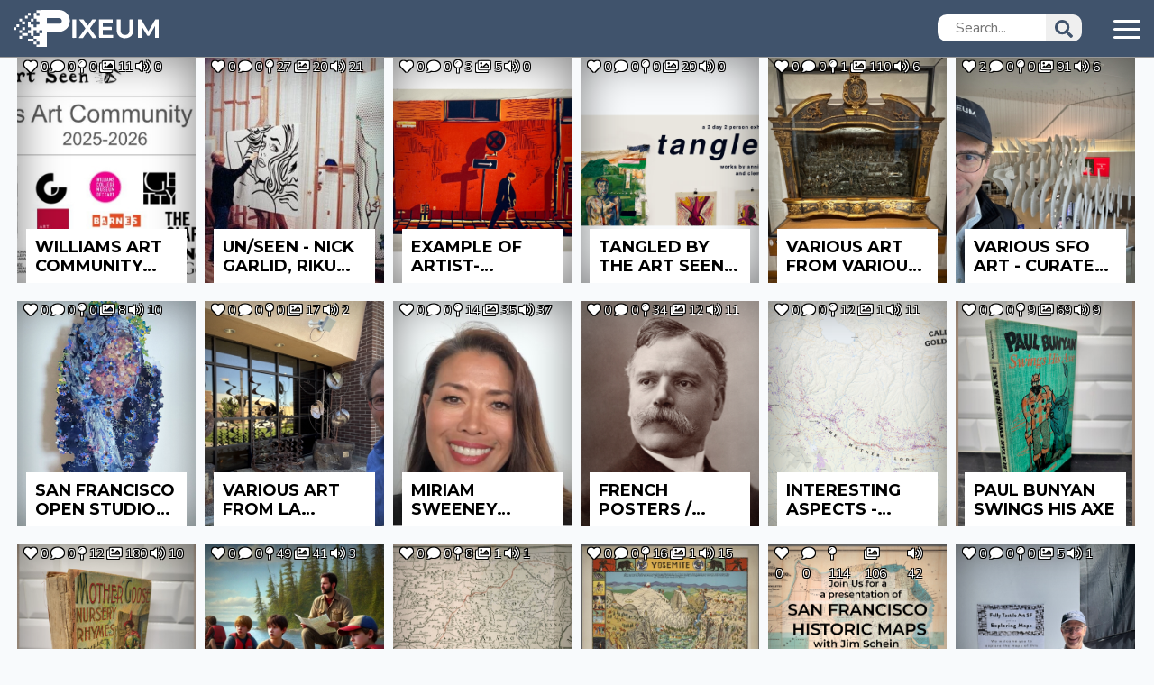

--- FILE ---
content_type: text/html; charset=UTF-8
request_url: https://pixeum.org/featured-exhibits
body_size: 263760
content:
<!doctype html>
<html lang="en">
    <head>
        <meta charset="UTF-8">
        <meta name="viewport"
              content="width=device-width, user-scalable=no, initial-scale=1.0, maximum-scale=1.0, minimum-scale=1.0">
        <meta http-equiv="X-UA-Compatible" content="ie=edge">
        <link href="https://pixeum.org/argon/img/brand/favicon.png" rel="icon" type="image/png">
        <link href="https://pixeum.org/assets/img/brand/180x180.png" rel="apple-touch-icon" sizes="180x180">
        <meta name="msapplication-square70x70logo" content="https://pixeum.org/assets/img/brand/70x70.png">
        <meta name="msapplication-square150x150logo" content="https://pixeum.org/assets/img/brand/150x150.png">
        <meta name="msapplication-square310x310logo" content="https://pixeum.org/assets/img/brand/310x310.png">
        <meta name="csrf-token" content="NXN7KYRP49kAz5tvQngmRYVb2fRg65CssaWnnOsH"/>
        <link href="https://fonts.googleapis.com/css?family=Open+Sans:300,400,600,700" rel="stylesheet">
        <link rel="stylesheet" href="https://pixeum.org/assets/css/jquery-ui.min.css">

            <title>Pixeum:The Digital Gallery</title>
    

     <!-- Open Graph Protocol Meta Tags -->
  <meta property="og:title" content="Pixeum: The Digital Gallery">
  
  <meta property="og:image" content="https://pixeum.org/featured-exhibits/images/thumbs/1761190668.jpg">
  <meta property="og:url" content="https://www.pixeum.org/">
  <meta property="og:type" content="website">

  <!-- Twitter Card Meta Tags -->
  <meta name="twitter:card" content="summary_large_image">
  <meta name="twitter:title" content="Pixeum: The Digital Gallery">
  
  <meta name="twitter:image" content="https://pixeum.org/featured-exhibits/images/thumbs/1761190668.jpg">
  <script data-rh="true" type="application/ld+json">
    {
        "@context": "http://schema.org",
        "@type": "WebPage",
        "primaryImageOfPage":
          {
            "@context": "http://schema.org",
            "@type": "ImageObject",
            "url": "https://pixeum.org/featured-exhibits/images/thumbs/1761190668.jpg"
          }

      }
    </script>
        <meta property="og:type" content="website" />
        <meta property="og:url" content="https://pixeum.org/featured-exhibits" />
        <link rel="stylesheet" href="https://pixeum.org/css/app.css">
        <link rel="stylesheet" href="/css/ckeditor.css?id=9bf2f0945a2cf50f1f8bffb7e592182b">
                        <!-- Global site tag (gtag.js) - Google Analytics -->
            <script async src="https://www.googletagmanager.com/gtag/js?id=G-ZW3NLYN0GJ"></script>
            <script>
                window.dataLayer = window.dataLayer || [];
                function gtag() {
                    dataLayer.push(arguments);
                }
                gtag('js', new Date());
                gtag('config', 'G-ZW3NLYN0GJ');
            </script>
                    </head>

    <body>
        <div id="public-content">
            <header class="public container-fluid d-flex justify-content-between align-content-center">
                <div class="main-logo">
                    <a href="/">
                        <img class="pb-1" src="https://pixeum.org/assets/img/brand/logo_full.svg" height="45" alt="PIXEUM : THE DIGITAL GALLERY"/>
                    </a>
                </div>
                <div class="d-flex align-items-center cst-nav">
                                        <div class="search-input d-none d-lg-block">
                        <form action="https://pixeum.org/search" method="GET">
                            <input placeholder="Search..." type="text" name="search" required/>
                            <button type="submit"><img src="https://pixeum.org/images/local/search.png" alt=""></button>
                        </form>
                    </div>
                    <a class="menu-toggle ">
                        <img src="https://pixeum.org/images/local/menu-toggle.png" alt="">
                    </a>
                </div>
            </header>
                <style>

    .avatar
    {
        font-size: 1rem;
        display: inline-flex;
        width: 48px;
        height: 48px;
        color: #fff;
        border-radius: 50%;
        background-color: #adb5bd;
        align-items: center;
        justify-content: center;
    }
    .avatar img
    {
        width: 100%;
        border-radius: 50%;
    }
    .avatar + .avatar-content
    {
        display: inline-block;
        margin-left: .75rem;
    }

    .avatar-sm
    {
        font-size: .875rem;
        width: 36px;
        height: 36px;
    }

</style>

<div class="nav-sidebar overflow-auto">

    <div class="close-nav">
        <img src="https://pixeum.org/images/local/close.png" alt="">
    </div>

    <hr class="d-lg-none">

    <div class="search-input-mobile my-1">
        <form action="https://pixeum.org/search" method="GET">
            <input placeholder="Search..." type="text" name="search" required/>
            <button type="submit"><img src="https://pixeum.org/images/local/search.png" alt=""></button>
        </form>
    </div>

    <hr class="d-lg-none">

    <div class="py-3 px-0 d-flex flex-column sidebar-menu">
        <a href="/categories" class="py-2 side-menu-link"><p class="my-0 ml-4 cursor-pointer">Browse by Category</p></a>
        <a href="https://pixeum.org/collections" class="py-2 side-menu-link"><p class="my-0 ml-4 cursor-pointer">Browse by Collector</p></a>
                    <a href="/pages/1" class="py-2 side-menu-link"><p class="my-0 ml-4 cursor-pointer">About Us</p></a>
                    <a href="/pages/2" class="py-2 side-menu-link"><p class="my-0 ml-4 cursor-pointer">Tutorials</p></a>
                        <a href="https://pixeum.org/featured-exhibits" class="py-2 side-menu-link"><p class="my-0 ml-4 cursor-pointer">Featured Exhibits</p></a>
<!--        <a href="/exhibits" class="py-2 side-menu-link"><p class="my-0 ml-4 cursor-pointer">Exhibits List</p></a>-->
        
                <hr>
                            <a href="/login" class="py-2 side-menu-link"><p class="my-0 ml-4 cursor-pointer">Login</p></a>
            <a href="/register" class="py-2 side-menu-link"><p class="my-0 ml-4 cursor-pointer">Register</p></a>
                <hr>
        <a class="mt-auto mx-auto mb-5 mb-md-0 privacy-link" href="/pages/3"><p class="mb-5 mb-md-0 cursor-pointer">Privacy Policy</p></a>
    </div>
</div>
                
        <main class="container-fluid featured-exh-wrapper">
            
            

            
            <div class="featured-wrapper ml-lg-1" data-masonry='{ "fitWidth": true,"itemSelector": ".featured-item", "columnWidth": ".grid-sizer", "percentPosition": true,"gutter": 10 }'>
                <div class="grid-sizer"></div>
                                    <a href="/exhibits/725">
                        
                                                    <div class="featured-item small" data-id="725" style="background-size:cover; background-position:center; background-image: url('https://pxpbstrg.s3.us-west-1.amazonaws.com/images/thumbs/1761190668.jpg')">
                        

                                 <button class="btn rounded-circle btn-outline-info position-absolute mobile-info p-0">
                                     <i class="fas fa-info"></i>
                                 </button>
                                 <button class="btn btn-link position-absolute d-none mobile-info-close">
                                     <i class="fas fa-times-circle"></i>
                                 </button>

                                 <div class="d-flex mx-2 social-stats">
                                     <p class="mr-1 text-white" style="text-shadow:-1px -1px 0 #000,1px -1px 0 #000,-1px 1px 0 #000,1px 1px 0 #000;"><i class="fa fa-heart mr-1 text-white" style="text-shadow:-1px -1px 0 #000,1px -1px 0 #000,-1px 1px 0 #000,1px 1px 0 #000;" aria-hidden="true"></i>0</p>
                                     <p class="mr-1 text-white" style="text-shadow:-1px -1px 0 #000,1px -1px 0 #000,-1px 1px 0 #000,1px 1px 0 #000;"><i class="fa fa-comment mr-1 text-white" style="text-shadow:-1px -1px 0 #000,1px -1px 0 #000,-1px 1px 0 #000,1px 1px 0 #000;" aria-hidden="true"></i>0</p>
                                     <p class="mr-1 text-white" style="text-shadow:-1px -1px 0 #000,1px -1px 0 #000,-1px 1px 0 #000,1px 1px 0 #000;"><i class="fas fa-map-pin mr-1 text-white" style="text-shadow:-1px -1px 0 #000,1px -1px 0 #000,-1px 1px 0 #000,1px 1px 0 #000;" aria-hidden="true"></i>0</p>
                                     <p class="mr-1 text-white" style="text-shadow:-1px -1px 0 #000,1px -1px 0 #000,-1px 1px 0 #000,1px 1px 0 #000;"><i class="fas fa-images mr-1  text-white" style="text-shadow:-1px -1px 0 #000,1px -1px 0 #000,-1px 1px 0 #000,1px 1px 0 #000;" aria-hidden="true"></i>11</p>
                                     <p class="text-white mb-0" style="text-shadow:-1px -1px 0 #000,1px -1px 0 #000,-1px 1px 0 #000,1px 1px 0 #000;"><i class="fas fa-volume-up mr-1  text-white" style="text-shadow:-1px -1px 0 #000,1px -1px 0 #000,-1px 1px 0 #000,1px 1px 0 #000;" aria-hidden="true"></i>0</p>
                                 </div>

                                 <div class="exh-more d-flex flex-column justify-content-between">
                                     <div>
                                         <h3>Williams Art Community Project - 2025-2026</h3>
                                         <p class="pointer exhibit-description">A project to grow the Williams arts community, informally known as the Williams “art mafia.” We are organizing an open call show of Williams students who are artists and curators, to be juried by Williams alums in the art world and shown in Williamstown, online and in Manhattan. For more info, contact Nick Garlid &#039;25 or Tom Paper &#039;84. Nick is at  nickgarlid@gmail.com. Tom is at tom@pixeum.org. 10/18/25 Google Slide deck. See student exhibits (complete as of 1/1/26) here. </p>
                                     </div>
                                     <div class="d-flex" style="width: 240px;">
                                         <p class="mr-2 mb-0"><i class="fa fa-heart" aria-hidden="true" style="margin-right: 2px;"></i>0</p>
                                         <p class="mr-2 mb-0"><i class="fa fa-comment" aria-hidden="true" style="margin-right: 2px;"></i>0</p>
                                         <p class="mr-2 mb-0"><i class="fas fa-map-pin" aria-hidden="true" style="margin-right: 2px;"></i>0</p>
                                         <p class="mr-2 mb-0"><i class="fas fa-images" aria-hidden="true" style="margin-right: 2px;"></i>11</p>
                                         <p class="mr-2 mb-0"><i class="fas fa-volume-up" aria-hidden="true" style="margin-right: 2px;"></i>0</p>
                                     </div>
                                 </div>
                             </div>
                    </a>
                                    <a href="/exhibits/716">
                        
                                                    <div class="featured-item small" data-id="716" style="background-size:cover; background-position:center; background-image: url('https://pxpbstrg.s3.us-west-1.amazonaws.com/images/thumbs/1757513381.jpg')">
                        

                                 <button class="btn rounded-circle btn-outline-info position-absolute mobile-info p-0">
                                     <i class="fas fa-info"></i>
                                 </button>
                                 <button class="btn btn-link position-absolute d-none mobile-info-close">
                                     <i class="fas fa-times-circle"></i>
                                 </button>

                                 <div class="d-flex mx-2 social-stats">
                                     <p class="mr-1 text-white" style="text-shadow:-1px -1px 0 #000,1px -1px 0 #000,-1px 1px 0 #000,1px 1px 0 #000;"><i class="fa fa-heart mr-1 text-white" style="text-shadow:-1px -1px 0 #000,1px -1px 0 #000,-1px 1px 0 #000,1px 1px 0 #000;" aria-hidden="true"></i>0</p>
                                     <p class="mr-1 text-white" style="text-shadow:-1px -1px 0 #000,1px -1px 0 #000,-1px 1px 0 #000,1px 1px 0 #000;"><i class="fa fa-comment mr-1 text-white" style="text-shadow:-1px -1px 0 #000,1px -1px 0 #000,-1px 1px 0 #000,1px 1px 0 #000;" aria-hidden="true"></i>0</p>
                                     <p class="mr-1 text-white" style="text-shadow:-1px -1px 0 #000,1px -1px 0 #000,-1px 1px 0 #000,1px 1px 0 #000;"><i class="fas fa-map-pin mr-1 text-white" style="text-shadow:-1px -1px 0 #000,1px -1px 0 #000,-1px 1px 0 #000,1px 1px 0 #000;" aria-hidden="true"></i>27</p>
                                     <p class="mr-1 text-white" style="text-shadow:-1px -1px 0 #000,1px -1px 0 #000,-1px 1px 0 #000,1px 1px 0 #000;"><i class="fas fa-images mr-1  text-white" style="text-shadow:-1px -1px 0 #000,1px -1px 0 #000,-1px 1px 0 #000,1px 1px 0 #000;" aria-hidden="true"></i>20</p>
                                     <p class="text-white mb-0" style="text-shadow:-1px -1px 0 #000,1px -1px 0 #000,-1px 1px 0 #000,1px 1px 0 #000;"><i class="fas fa-volume-up mr-1  text-white" style="text-shadow:-1px -1px 0 #000,1px -1px 0 #000,-1px 1px 0 #000,1px 1px 0 #000;" aria-hidden="true"></i>21</p>
                                 </div>

                                 <div class="exh-more d-flex flex-column justify-content-between">
                                     <div>
                                         <h3>UN/SEEN - Nick Garlid, Riku Nakano, Coco Rhum, Ellie Iorio, Elsa Martin</h3>
                                         <p class="pointer exhibit-description">The first time Lichtenstein’s Crying Girl was put up for sale, it sold for $10. In 2015 it sold again, this time for $95 million. What makes a work of art worth more than another? Why are some works famous, and some unknown? Our exhibition, UN/SEEN, works to complicate the viewer&#039;s understanding of these questions. The exhibition juxtaposes two works of art at a time: one world renowned and one student made. Despite their differences in visibility, the works placed together often deal with some of the same images and the same themes. With time, and with your help, we can move this largely unseen student art solidly into the “seen” category.
</p>
                                     </div>
                                     <div class="d-flex" style="width: 240px;">
                                         <p class="mr-2 mb-0"><i class="fa fa-heart" aria-hidden="true" style="margin-right: 2px;"></i>0</p>
                                         <p class="mr-2 mb-0"><i class="fa fa-comment" aria-hidden="true" style="margin-right: 2px;"></i>0</p>
                                         <p class="mr-2 mb-0"><i class="fas fa-map-pin" aria-hidden="true" style="margin-right: 2px;"></i>27</p>
                                         <p class="mr-2 mb-0"><i class="fas fa-images" aria-hidden="true" style="margin-right: 2px;"></i>20</p>
                                         <p class="mr-2 mb-0"><i class="fas fa-volume-up" aria-hidden="true" style="margin-right: 2px;"></i>21</p>
                                     </div>
                                 </div>
                             </div>
                    </a>
                                    <a href="/exhibits/723">
                        
                                                    <div class="featured-item small" data-id="723" style="background-size:cover; background-position:center; background-image: url('https://pxpbstrg.s3.us-west-1.amazonaws.com/images/thumbs/1756837268.jpg')">
                        

                                 <button class="btn rounded-circle btn-outline-info position-absolute mobile-info p-0">
                                     <i class="fas fa-info"></i>
                                 </button>
                                 <button class="btn btn-link position-absolute d-none mobile-info-close">
                                     <i class="fas fa-times-circle"></i>
                                 </button>

                                 <div class="d-flex mx-2 social-stats">
                                     <p class="mr-1 text-white" style="text-shadow:-1px -1px 0 #000,1px -1px 0 #000,-1px 1px 0 #000,1px 1px 0 #000;"><i class="fa fa-heart mr-1 text-white" style="text-shadow:-1px -1px 0 #000,1px -1px 0 #000,-1px 1px 0 #000,1px 1px 0 #000;" aria-hidden="true"></i>0</p>
                                     <p class="mr-1 text-white" style="text-shadow:-1px -1px 0 #000,1px -1px 0 #000,-1px 1px 0 #000,1px 1px 0 #000;"><i class="fa fa-comment mr-1 text-white" style="text-shadow:-1px -1px 0 #000,1px -1px 0 #000,-1px 1px 0 #000,1px 1px 0 #000;" aria-hidden="true"></i>0</p>
                                     <p class="mr-1 text-white" style="text-shadow:-1px -1px 0 #000,1px -1px 0 #000,-1px 1px 0 #000,1px 1px 0 #000;"><i class="fas fa-map-pin mr-1 text-white" style="text-shadow:-1px -1px 0 #000,1px -1px 0 #000,-1px 1px 0 #000,1px 1px 0 #000;" aria-hidden="true"></i>3</p>
                                     <p class="mr-1 text-white" style="text-shadow:-1px -1px 0 #000,1px -1px 0 #000,-1px 1px 0 #000,1px 1px 0 #000;"><i class="fas fa-images mr-1  text-white" style="text-shadow:-1px -1px 0 #000,1px -1px 0 #000,-1px 1px 0 #000,1px 1px 0 #000;" aria-hidden="true"></i>5</p>
                                     <p class="text-white mb-0" style="text-shadow:-1px -1px 0 #000,1px -1px 0 #000,-1px 1px 0 #000,1px 1px 0 #000;"><i class="fas fa-volume-up mr-1  text-white" style="text-shadow:-1px -1px 0 #000,1px -1px 0 #000,-1px 1px 0 #000,1px 1px 0 #000;" aria-hidden="true"></i>0</p>
                                 </div>

                                 <div class="exh-more d-flex flex-column justify-content-between">
                                     <div>
                                         <h3>Example of Artist-Curator Profiles - The Art Seen</h3>
                                         <p class="pointer exhibit-description">Enjoy exploring the student-curated work of the Fall 25 Cohort! Click on any image to learn more about the artist, or see the curated artwork.
</p>
                                     </div>
                                     <div class="d-flex" style="width: 240px;">
                                         <p class="mr-2 mb-0"><i class="fa fa-heart" aria-hidden="true" style="margin-right: 2px;"></i>0</p>
                                         <p class="mr-2 mb-0"><i class="fa fa-comment" aria-hidden="true" style="margin-right: 2px;"></i>0</p>
                                         <p class="mr-2 mb-0"><i class="fas fa-map-pin" aria-hidden="true" style="margin-right: 2px;"></i>3</p>
                                         <p class="mr-2 mb-0"><i class="fas fa-images" aria-hidden="true" style="margin-right: 2px;"></i>5</p>
                                         <p class="mr-2 mb-0"><i class="fas fa-volume-up" aria-hidden="true" style="margin-right: 2px;"></i>0</p>
                                     </div>
                                 </div>
                             </div>
                    </a>
                                    <a href="/exhibits/722">
                        
                                                    <div class="featured-item small" data-id="722" style="background-size:cover; background-position:center; background-image: url('https://pxpbstrg.s3.us-west-1.amazonaws.com/images/thumbs/1756592303.png')">
                        

                                 <button class="btn rounded-circle btn-outline-info position-absolute mobile-info p-0">
                                     <i class="fas fa-info"></i>
                                 </button>
                                 <button class="btn btn-link position-absolute d-none mobile-info-close">
                                     <i class="fas fa-times-circle"></i>
                                 </button>

                                 <div class="d-flex mx-2 social-stats">
                                     <p class="mr-1 text-white" style="text-shadow:-1px -1px 0 #000,1px -1px 0 #000,-1px 1px 0 #000,1px 1px 0 #000;"><i class="fa fa-heart mr-1 text-white" style="text-shadow:-1px -1px 0 #000,1px -1px 0 #000,-1px 1px 0 #000,1px 1px 0 #000;" aria-hidden="true"></i>0</p>
                                     <p class="mr-1 text-white" style="text-shadow:-1px -1px 0 #000,1px -1px 0 #000,-1px 1px 0 #000,1px 1px 0 #000;"><i class="fa fa-comment mr-1 text-white" style="text-shadow:-1px -1px 0 #000,1px -1px 0 #000,-1px 1px 0 #000,1px 1px 0 #000;" aria-hidden="true"></i>0</p>
                                     <p class="mr-1 text-white" style="text-shadow:-1px -1px 0 #000,1px -1px 0 #000,-1px 1px 0 #000,1px 1px 0 #000;"><i class="fas fa-map-pin mr-1 text-white" style="text-shadow:-1px -1px 0 #000,1px -1px 0 #000,-1px 1px 0 #000,1px 1px 0 #000;" aria-hidden="true"></i>0</p>
                                     <p class="mr-1 text-white" style="text-shadow:-1px -1px 0 #000,1px -1px 0 #000,-1px 1px 0 #000,1px 1px 0 #000;"><i class="fas fa-images mr-1  text-white" style="text-shadow:-1px -1px 0 #000,1px -1px 0 #000,-1px 1px 0 #000,1px 1px 0 #000;" aria-hidden="true"></i>20</p>
                                     <p class="text-white mb-0" style="text-shadow:-1px -1px 0 #000,1px -1px 0 #000,-1px 1px 0 #000,1px 1px 0 #000;"><i class="fas fa-volume-up mr-1  text-white" style="text-shadow:-1px -1px 0 #000,1px -1px 0 #000,-1px 1px 0 #000,1px 1px 0 #000;" aria-hidden="true"></i>0</p>
                                 </div>

                                 <div class="exh-more d-flex flex-column justify-content-between">
                                     <div>
                                         <h3>Tangled by The Art Seen - 2025</h3>
                                         <p class="pointer exhibit-description">The Art Seen is proud to present an exhibition of student art, shown from 11/21/24 to 11/23/24 in the Wilde Gallery at Spencer Art Building. tangled is a two-person exhibition featuring the work of Annie Scott and Clem Roach. Their work explores concepts of touch as a form of language, the boundaries of bodily expression and gender, and the lived experience of touch, all through a multitude of different mediums: linocut prints, mixed-media paintings, video, and audio. ​Thank you so much to everyone who made this possible. Special thanks to Annie and Clem for being so excited and flexible with the concept, to MJ Getman for co-curating and bringing up the idea for this exhibition in the first place, and to Megan Mazza for letting us reserve the Wilde Gallery at one of the busiest times of year. We hope you enjoy!
</p>
                                     </div>
                                     <div class="d-flex" style="width: 240px;">
                                         <p class="mr-2 mb-0"><i class="fa fa-heart" aria-hidden="true" style="margin-right: 2px;"></i>0</p>
                                         <p class="mr-2 mb-0"><i class="fa fa-comment" aria-hidden="true" style="margin-right: 2px;"></i>0</p>
                                         <p class="mr-2 mb-0"><i class="fas fa-map-pin" aria-hidden="true" style="margin-right: 2px;"></i>0</p>
                                         <p class="mr-2 mb-0"><i class="fas fa-images" aria-hidden="true" style="margin-right: 2px;"></i>20</p>
                                         <p class="mr-2 mb-0"><i class="fas fa-volume-up" aria-hidden="true" style="margin-right: 2px;"></i>0</p>
                                     </div>
                                 </div>
                             </div>
                    </a>
                                    <a href="/exhibits/637">
                        
                                                    <div class="featured-item small" data-id="637" style="background-size:cover; background-position:center; background-image: url('https://pxpbstrg.s3.us-west-1.amazonaws.com/images/thumbs/1766668802.jpg')">
                        

                                 <button class="btn rounded-circle btn-outline-info position-absolute mobile-info p-0">
                                     <i class="fas fa-info"></i>
                                 </button>
                                 <button class="btn btn-link position-absolute d-none mobile-info-close">
                                     <i class="fas fa-times-circle"></i>
                                 </button>

                                 <div class="d-flex mx-2 social-stats">
                                     <p class="mr-1 text-white" style="text-shadow:-1px -1px 0 #000,1px -1px 0 #000,-1px 1px 0 #000,1px 1px 0 #000;"><i class="fa fa-heart mr-1 text-white" style="text-shadow:-1px -1px 0 #000,1px -1px 0 #000,-1px 1px 0 #000,1px 1px 0 #000;" aria-hidden="true"></i>0</p>
                                     <p class="mr-1 text-white" style="text-shadow:-1px -1px 0 #000,1px -1px 0 #000,-1px 1px 0 #000,1px 1px 0 #000;"><i class="fa fa-comment mr-1 text-white" style="text-shadow:-1px -1px 0 #000,1px -1px 0 #000,-1px 1px 0 #000,1px 1px 0 #000;" aria-hidden="true"></i>0</p>
                                     <p class="mr-1 text-white" style="text-shadow:-1px -1px 0 #000,1px -1px 0 #000,-1px 1px 0 #000,1px 1px 0 #000;"><i class="fas fa-map-pin mr-1 text-white" style="text-shadow:-1px -1px 0 #000,1px -1px 0 #000,-1px 1px 0 #000,1px 1px 0 #000;" aria-hidden="true"></i>1</p>
                                     <p class="mr-1 text-white" style="text-shadow:-1px -1px 0 #000,1px -1px 0 #000,-1px 1px 0 #000,1px 1px 0 #000;"><i class="fas fa-images mr-1  text-white" style="text-shadow:-1px -1px 0 #000,1px -1px 0 #000,-1px 1px 0 #000,1px 1px 0 #000;" aria-hidden="true"></i>110</p>
                                     <p class="text-white mb-0" style="text-shadow:-1px -1px 0 #000,1px -1px 0 #000,-1px 1px 0 #000,1px 1px 0 #000;"><i class="fas fa-volume-up mr-1  text-white" style="text-shadow:-1px -1px 0 #000,1px -1px 0 #000,-1px 1px 0 #000,1px 1px 0 #000;" aria-hidden="true"></i>6</p>
                                 </div>

                                 <div class="exh-more d-flex flex-column justify-content-between">
                                     <div>
                                         <h3>Various Art From Various Places</h3>
                                         <p class="pointer exhibit-description">Artwork that leaves an impression on me as I visit various places. by Tom Paper  </p>
                                     </div>
                                     <div class="d-flex" style="width: 240px;">
                                         <p class="mr-2 mb-0"><i class="fa fa-heart" aria-hidden="true" style="margin-right: 2px;"></i>0</p>
                                         <p class="mr-2 mb-0"><i class="fa fa-comment" aria-hidden="true" style="margin-right: 2px;"></i>0</p>
                                         <p class="mr-2 mb-0"><i class="fas fa-map-pin" aria-hidden="true" style="margin-right: 2px;"></i>1</p>
                                         <p class="mr-2 mb-0"><i class="fas fa-images" aria-hidden="true" style="margin-right: 2px;"></i>110</p>
                                         <p class="mr-2 mb-0"><i class="fas fa-volume-up" aria-hidden="true" style="margin-right: 2px;"></i>6</p>
                                     </div>
                                 </div>
                             </div>
                    </a>
                                    <a href="/exhibits/527">
                        
                                                    <div class="featured-item small" data-id="527" style="background-size:cover; background-position:center; background-image: url('https://pxpbstrg.s3.us-west-1.amazonaws.com/images/thumbs/1765569197.jpeg')">
                        

                                 <button class="btn rounded-circle btn-outline-info position-absolute mobile-info p-0">
                                     <i class="fas fa-info"></i>
                                 </button>
                                 <button class="btn btn-link position-absolute d-none mobile-info-close">
                                     <i class="fas fa-times-circle"></i>
                                 </button>

                                 <div class="d-flex mx-2 social-stats">
                                     <p class="mr-1 text-white" style="text-shadow:-1px -1px 0 #000,1px -1px 0 #000,-1px 1px 0 #000,1px 1px 0 #000;"><i class="fa fa-heart mr-1 text-white" style="text-shadow:-1px -1px 0 #000,1px -1px 0 #000,-1px 1px 0 #000,1px 1px 0 #000;" aria-hidden="true"></i>2</p>
                                     <p class="mr-1 text-white" style="text-shadow:-1px -1px 0 #000,1px -1px 0 #000,-1px 1px 0 #000,1px 1px 0 #000;"><i class="fa fa-comment mr-1 text-white" style="text-shadow:-1px -1px 0 #000,1px -1px 0 #000,-1px 1px 0 #000,1px 1px 0 #000;" aria-hidden="true"></i>0</p>
                                     <p class="mr-1 text-white" style="text-shadow:-1px -1px 0 #000,1px -1px 0 #000,-1px 1px 0 #000,1px 1px 0 #000;"><i class="fas fa-map-pin mr-1 text-white" style="text-shadow:-1px -1px 0 #000,1px -1px 0 #000,-1px 1px 0 #000,1px 1px 0 #000;" aria-hidden="true"></i>0</p>
                                     <p class="mr-1 text-white" style="text-shadow:-1px -1px 0 #000,1px -1px 0 #000,-1px 1px 0 #000,1px 1px 0 #000;"><i class="fas fa-images mr-1  text-white" style="text-shadow:-1px -1px 0 #000,1px -1px 0 #000,-1px 1px 0 #000,1px 1px 0 #000;" aria-hidden="true"></i>91</p>
                                     <p class="text-white mb-0" style="text-shadow:-1px -1px 0 #000,1px -1px 0 #000,-1px 1px 0 #000,1px 1px 0 #000;"><i class="fas fa-volume-up mr-1  text-white" style="text-shadow:-1px -1px 0 #000,1px -1px 0 #000,-1px 1px 0 #000,1px 1px 0 #000;" aria-hidden="true"></i>6</p>
                                 </div>

                                 <div class="exh-more d-flex flex-column justify-content-between">
                                     <div>
                                         <h3>Various SFO Art - curated by Tom Paper</h3>
                                         <p class="pointer exhibit-description">Tom Paper’s exhibit of his  encounters with art at the SFO airport. keyword: curatedvisits
</p>
                                     </div>
                                     <div class="d-flex" style="width: 240px;">
                                         <p class="mr-2 mb-0"><i class="fa fa-heart" aria-hidden="true" style="margin-right: 2px;"></i>2</p>
                                         <p class="mr-2 mb-0"><i class="fa fa-comment" aria-hidden="true" style="margin-right: 2px;"></i>0</p>
                                         <p class="mr-2 mb-0"><i class="fas fa-map-pin" aria-hidden="true" style="margin-right: 2px;"></i>0</p>
                                         <p class="mr-2 mb-0"><i class="fas fa-images" aria-hidden="true" style="margin-right: 2px;"></i>91</p>
                                         <p class="mr-2 mb-0"><i class="fas fa-volume-up" aria-hidden="true" style="margin-right: 2px;"></i>6</p>
                                     </div>
                                 </div>
                             </div>
                    </a>
                                    <a href="/exhibits/706">
                        
                                                    <div class="featured-item small" data-id="706" style="background-size:cover; background-position:center; background-image: url('https://pxpbstrg.s3.us-west-1.amazonaws.com/images/thumbs/1753117056.jpg')">
                        

                                 <button class="btn rounded-circle btn-outline-info position-absolute mobile-info p-0">
                                     <i class="fas fa-info"></i>
                                 </button>
                                 <button class="btn btn-link position-absolute d-none mobile-info-close">
                                     <i class="fas fa-times-circle"></i>
                                 </button>

                                 <div class="d-flex mx-2 social-stats">
                                     <p class="mr-1 text-white" style="text-shadow:-1px -1px 0 #000,1px -1px 0 #000,-1px 1px 0 #000,1px 1px 0 #000;"><i class="fa fa-heart mr-1 text-white" style="text-shadow:-1px -1px 0 #000,1px -1px 0 #000,-1px 1px 0 #000,1px 1px 0 #000;" aria-hidden="true"></i>0</p>
                                     <p class="mr-1 text-white" style="text-shadow:-1px -1px 0 #000,1px -1px 0 #000,-1px 1px 0 #000,1px 1px 0 #000;"><i class="fa fa-comment mr-1 text-white" style="text-shadow:-1px -1px 0 #000,1px -1px 0 #000,-1px 1px 0 #000,1px 1px 0 #000;" aria-hidden="true"></i>0</p>
                                     <p class="mr-1 text-white" style="text-shadow:-1px -1px 0 #000,1px -1px 0 #000,-1px 1px 0 #000,1px 1px 0 #000;"><i class="fas fa-map-pin mr-1 text-white" style="text-shadow:-1px -1px 0 #000,1px -1px 0 #000,-1px 1px 0 #000,1px 1px 0 #000;" aria-hidden="true"></i>0</p>
                                     <p class="mr-1 text-white" style="text-shadow:-1px -1px 0 #000,1px -1px 0 #000,-1px 1px 0 #000,1px 1px 0 #000;"><i class="fas fa-images mr-1  text-white" style="text-shadow:-1px -1px 0 #000,1px -1px 0 #000,-1px 1px 0 #000,1px 1px 0 #000;" aria-hidden="true"></i>8</p>
                                     <p class="text-white mb-0" style="text-shadow:-1px -1px 0 #000,1px -1px 0 #000,-1px 1px 0 #000,1px 1px 0 #000;"><i class="fas fa-volume-up mr-1  text-white" style="text-shadow:-1px -1px 0 #000,1px -1px 0 #000,-1px 1px 0 #000,1px 1px 0 #000;" aria-hidden="true"></i>10</p>
                                 </div>

                                 <div class="exh-more d-flex flex-column justify-content-between">
                                     <div>
                                         <h3>San Francisco Open Studios 2025 - by Artspan</h3>
                                         <p class="pointer exhibit-description">OpenStudios2025 | InstagramArtSpan&#039;s 2025 SF Open Studios Guide Art Competition WinnersHear from these seven phenomenal artists whose artworks will represent ArtSpan’s 51st citywide celebration. 🎨 GUIDE COVER WINNER⁠ “The Tower and The Flag” by Raymundo Valdez [@raymundovaldezart]⁠ ⁠ ✨ FINALISTS⁠ “Berry Yummy” by Michael Hyun Gu Kang [@mikehkanga]⁠ “Forward Thinking” by Michael McConnell [@poopingrabbit]⁠ “Drape of Noir” by Cecilia Lusven [@cecilia_lusven]⁠ “Cheese Plus: Polk at Pacific” by Mark D. Powers [@markdpowers]⁠ “Midsummer Morning” by Victoria Veedell [@victoria_Veedell]⁠ “Connector” by Bushra Gill [@bushragill_art]⁠View these and 250+ artworks at SFOS ArtLaunch on Sept 19, 6-9PM at SOMArts, 934 Brannan St, San Francisco. RSVP and learn more here.Exhibition is available to view September 19-October 12. These amazing ArtSpan Artists&#039; work will boldly represent the spirit of SF Open Studios and inspire art lovers across the SF Bay Area.⁠</p>
                                     </div>
                                     <div class="d-flex" style="width: 240px;">
                                         <p class="mr-2 mb-0"><i class="fa fa-heart" aria-hidden="true" style="margin-right: 2px;"></i>0</p>
                                         <p class="mr-2 mb-0"><i class="fa fa-comment" aria-hidden="true" style="margin-right: 2px;"></i>0</p>
                                         <p class="mr-2 mb-0"><i class="fas fa-map-pin" aria-hidden="true" style="margin-right: 2px;"></i>0</p>
                                         <p class="mr-2 mb-0"><i class="fas fa-images" aria-hidden="true" style="margin-right: 2px;"></i>8</p>
                                         <p class="mr-2 mb-0"><i class="fas fa-volume-up" aria-hidden="true" style="margin-right: 2px;"></i>10</p>
                                     </div>
                                 </div>
                             </div>
                    </a>
                                    <a href="/exhibits/732">
                        
                                                    <div class="featured-item small" data-id="732" style="background-size:cover; background-position:center; background-image: url('https://pxpbstrg.s3.us-west-1.amazonaws.com/images/thumbs/1759512387.jpg')">
                        

                                 <button class="btn rounded-circle btn-outline-info position-absolute mobile-info p-0">
                                     <i class="fas fa-info"></i>
                                 </button>
                                 <button class="btn btn-link position-absolute d-none mobile-info-close">
                                     <i class="fas fa-times-circle"></i>
                                 </button>

                                 <div class="d-flex mx-2 social-stats">
                                     <p class="mr-1 text-white" style="text-shadow:-1px -1px 0 #000,1px -1px 0 #000,-1px 1px 0 #000,1px 1px 0 #000;"><i class="fa fa-heart mr-1 text-white" style="text-shadow:-1px -1px 0 #000,1px -1px 0 #000,-1px 1px 0 #000,1px 1px 0 #000;" aria-hidden="true"></i>0</p>
                                     <p class="mr-1 text-white" style="text-shadow:-1px -1px 0 #000,1px -1px 0 #000,-1px 1px 0 #000,1px 1px 0 #000;"><i class="fa fa-comment mr-1 text-white" style="text-shadow:-1px -1px 0 #000,1px -1px 0 #000,-1px 1px 0 #000,1px 1px 0 #000;" aria-hidden="true"></i>0</p>
                                     <p class="mr-1 text-white" style="text-shadow:-1px -1px 0 #000,1px -1px 0 #000,-1px 1px 0 #000,1px 1px 0 #000;"><i class="fas fa-map-pin mr-1 text-white" style="text-shadow:-1px -1px 0 #000,1px -1px 0 #000,-1px 1px 0 #000,1px 1px 0 #000;" aria-hidden="true"></i>0</p>
                                     <p class="mr-1 text-white" style="text-shadow:-1px -1px 0 #000,1px -1px 0 #000,-1px 1px 0 #000,1px 1px 0 #000;"><i class="fas fa-images mr-1  text-white" style="text-shadow:-1px -1px 0 #000,1px -1px 0 #000,-1px 1px 0 #000,1px 1px 0 #000;" aria-hidden="true"></i>17</p>
                                     <p class="text-white mb-0" style="text-shadow:-1px -1px 0 #000,1px -1px 0 #000,-1px 1px 0 #000,1px 1px 0 #000;"><i class="fas fa-volume-up mr-1  text-white" style="text-shadow:-1px -1px 0 #000,1px -1px 0 #000,-1px 1px 0 #000,1px 1px 0 #000;" aria-hidden="true"></i>2</p>
                                 </div>

                                 <div class="exh-more d-flex flex-column justify-content-between">
                                     <div>
                                         <h3>Various Art from La Junta, Colorado</h3>
                                         <p class="pointer exhibit-description">various artworks from LaJunta, Colorado, and the surrounding area.
</p>
                                     </div>
                                     <div class="d-flex" style="width: 240px;">
                                         <p class="mr-2 mb-0"><i class="fa fa-heart" aria-hidden="true" style="margin-right: 2px;"></i>0</p>
                                         <p class="mr-2 mb-0"><i class="fa fa-comment" aria-hidden="true" style="margin-right: 2px;"></i>0</p>
                                         <p class="mr-2 mb-0"><i class="fas fa-map-pin" aria-hidden="true" style="margin-right: 2px;"></i>0</p>
                                         <p class="mr-2 mb-0"><i class="fas fa-images" aria-hidden="true" style="margin-right: 2px;"></i>17</p>
                                         <p class="mr-2 mb-0"><i class="fas fa-volume-up" aria-hidden="true" style="margin-right: 2px;"></i>2</p>
                                     </div>
                                 </div>
                             </div>
                    </a>
                                    <a href="/exhibits/565">
                        
                                                    <div class="featured-item small" data-id="565" style="background-size:cover; background-position:center; background-image: url('https://pxpbstrg.s3.us-west-1.amazonaws.com/images/thumbs/1734484141.jpeg')">
                        

                                 <button class="btn rounded-circle btn-outline-info position-absolute mobile-info p-0">
                                     <i class="fas fa-info"></i>
                                 </button>
                                 <button class="btn btn-link position-absolute d-none mobile-info-close">
                                     <i class="fas fa-times-circle"></i>
                                 </button>

                                 <div class="d-flex mx-2 social-stats">
                                     <p class="mr-1 text-white" style="text-shadow:-1px -1px 0 #000,1px -1px 0 #000,-1px 1px 0 #000,1px 1px 0 #000;"><i class="fa fa-heart mr-1 text-white" style="text-shadow:-1px -1px 0 #000,1px -1px 0 #000,-1px 1px 0 #000,1px 1px 0 #000;" aria-hidden="true"></i>0</p>
                                     <p class="mr-1 text-white" style="text-shadow:-1px -1px 0 #000,1px -1px 0 #000,-1px 1px 0 #000,1px 1px 0 #000;"><i class="fa fa-comment mr-1 text-white" style="text-shadow:-1px -1px 0 #000,1px -1px 0 #000,-1px 1px 0 #000,1px 1px 0 #000;" aria-hidden="true"></i>0</p>
                                     <p class="mr-1 text-white" style="text-shadow:-1px -1px 0 #000,1px -1px 0 #000,-1px 1px 0 #000,1px 1px 0 #000;"><i class="fas fa-map-pin mr-1 text-white" style="text-shadow:-1px -1px 0 #000,1px -1px 0 #000,-1px 1px 0 #000,1px 1px 0 #000;" aria-hidden="true"></i>14</p>
                                     <p class="mr-1 text-white" style="text-shadow:-1px -1px 0 #000,1px -1px 0 #000,-1px 1px 0 #000,1px 1px 0 #000;"><i class="fas fa-images mr-1  text-white" style="text-shadow:-1px -1px 0 #000,1px -1px 0 #000,-1px 1px 0 #000,1px 1px 0 #000;" aria-hidden="true"></i>35</p>
                                     <p class="text-white mb-0" style="text-shadow:-1px -1px 0 #000,1px -1px 0 #000,-1px 1px 0 #000,1px 1px 0 #000;"><i class="fas fa-volume-up mr-1  text-white" style="text-shadow:-1px -1px 0 #000,1px -1px 0 #000,-1px 1px 0 #000,1px 1px 0 #000;" aria-hidden="true"></i>37</p>
                                 </div>

                                 <div class="exh-more d-flex flex-column justify-content-between">
                                     <div>
                                         <h3>Miriam Sweeney Artwork</h3>
                                         <p class="pointer exhibit-description">We love Miriam Sweeney and her art. She loved art as a young woman, but then started a family and so art took a backseat. Re-engaged with art in the past five years or so. Her city map pieces are about her love of place and all the memories she has of places she has been with the people she loves. Her egg shells and bees work is about the fragility of life. Her map and memorabilia pieces are about the lives we lead and all the history packed inside. If I recall correctly, the three lines on some pieces are about her three sons.https://www.mbsweeneyart.com/See @mir_sweeney on Instagram.“Drawing inspiration from city aerial views, my work explores the urban landscape that sit somewhere between order and chaos, structure and collapse, expression and control. Seen from above, its pieces emerge like a puzzle, each with its own personality. I  paint playful, textured curvilinear shapes to capture the city streets, its landmarks, the droning sounds of traffic, the chitter chatter of its cast of characters. I hope to evoke the feeling one gets when flying into a new place for the first time, when we try to take everything in, or reflect on the lasting impressions of authentic connections, special places and their unique stories.”Photoshoot at Baker Street on June 23rd, 2024.Transcript of Recordingkeyword: featuredartistsArtist Statement by Miriam Sweeney - 2025-04-19----------------------Drawing inspiration from city aerial views, my work explores the urban landscape that sits somewhere between order and chaos, structure and collapse, expression and control. Seen from above, its pieces emerged like a puzzle, each with its own personality. I paint playful, textured, curvilinear shapes to capture the city streets, its landmarks, the droning sounds of traffic, the chitter chatter of its cast of characters. I hope to evoke the feeling one gets when flying into a new place for the first time. When we try to take everything in, or reflect on the lasting impressions of authentic connections, special places, and their unique stories. </p>
                                     </div>
                                     <div class="d-flex" style="width: 240px;">
                                         <p class="mr-2 mb-0"><i class="fa fa-heart" aria-hidden="true" style="margin-right: 2px;"></i>0</p>
                                         <p class="mr-2 mb-0"><i class="fa fa-comment" aria-hidden="true" style="margin-right: 2px;"></i>0</p>
                                         <p class="mr-2 mb-0"><i class="fas fa-map-pin" aria-hidden="true" style="margin-right: 2px;"></i>14</p>
                                         <p class="mr-2 mb-0"><i class="fas fa-images" aria-hidden="true" style="margin-right: 2px;"></i>35</p>
                                         <p class="mr-2 mb-0"><i class="fas fa-volume-up" aria-hidden="true" style="margin-right: 2px;"></i>37</p>
                                     </div>
                                 </div>
                             </div>
                    </a>
                                    <a href="/exhibits/454">
                        
                                                    <div class="featured-item small" data-id="454" style="background-size:cover; background-position:center; background-image: url('https://pxpbstrg.s3.us-west-1.amazonaws.com/images/thumbs/1756867257.jpg')">
                        

                                 <button class="btn rounded-circle btn-outline-info position-absolute mobile-info p-0">
                                     <i class="fas fa-info"></i>
                                 </button>
                                 <button class="btn btn-link position-absolute d-none mobile-info-close">
                                     <i class="fas fa-times-circle"></i>
                                 </button>

                                 <div class="d-flex mx-2 social-stats">
                                     <p class="mr-1 text-white" style="text-shadow:-1px -1px 0 #000,1px -1px 0 #000,-1px 1px 0 #000,1px 1px 0 #000;"><i class="fa fa-heart mr-1 text-white" style="text-shadow:-1px -1px 0 #000,1px -1px 0 #000,-1px 1px 0 #000,1px 1px 0 #000;" aria-hidden="true"></i>0</p>
                                     <p class="mr-1 text-white" style="text-shadow:-1px -1px 0 #000,1px -1px 0 #000,-1px 1px 0 #000,1px 1px 0 #000;"><i class="fa fa-comment mr-1 text-white" style="text-shadow:-1px -1px 0 #000,1px -1px 0 #000,-1px 1px 0 #000,1px 1px 0 #000;" aria-hidden="true"></i>0</p>
                                     <p class="mr-1 text-white" style="text-shadow:-1px -1px 0 #000,1px -1px 0 #000,-1px 1px 0 #000,1px 1px 0 #000;"><i class="fas fa-map-pin mr-1 text-white" style="text-shadow:-1px -1px 0 #000,1px -1px 0 #000,-1px 1px 0 #000,1px 1px 0 #000;" aria-hidden="true"></i>34</p>
                                     <p class="mr-1 text-white" style="text-shadow:-1px -1px 0 #000,1px -1px 0 #000,-1px 1px 0 #000,1px 1px 0 #000;"><i class="fas fa-images mr-1  text-white" style="text-shadow:-1px -1px 0 #000,1px -1px 0 #000,-1px 1px 0 #000,1px 1px 0 #000;" aria-hidden="true"></i>12</p>
                                     <p class="text-white mb-0" style="text-shadow:-1px -1px 0 #000,1px -1px 0 #000,-1px 1px 0 #000,1px 1px 0 #000;"><i class="fas fa-volume-up mr-1  text-white" style="text-shadow:-1px -1px 0 #000,1px -1px 0 #000,-1px 1px 0 #000,1px 1px 0 #000;" aria-hidden="true"></i>11</p>
                                 </div>

                                 <div class="exh-more d-flex flex-column justify-content-between">
                                     <div>
                                         <h3>French Posters / Jules Cheret - Rich Breiman Collection - Curated by Gabrielle Ly</h3>
                                         <p class="pointer exhibit-description">Jules Cheret Bio...April 2024 - Born in 1836 to a family of artisans, Jules Cheret is known today as the father of modern lithography. His artistic influence began at an early age: his father was a typographer. Due to his family’s poverty, Cheret was apprenticed to a lithographer at the age of 13. He eventually invented color lithography as it exists today, transforming dull prints into veritable rainbows of color.Surprisingly, Cheret’s only formal art training was a single course at the Ecole Nationale de Dessin in Paris. He eventually moved to London, England to study photography and design from 1859 to 1866. His experience and exposure to further lithography techniques inspired him to establish his lithography firm in Paris in 1866. Eugene Rimmel, a perfume manufacturer, funded Cheret’s firm after hiring him to create packaging. Cheret imported the lithography machines from London as they did not exist in France yet.Cheret created his first poster in 1858, commissioned for the operetta Orpheus in the Underworld in London. At first, his posters only used three colors, made from three overlapping prints in the lithographic process. (He also influenced artists such as Henri de Toulous-Lautrec who used the same process of color lithography.)The artist was awarded the Legion of Honor by the French government in 1890 for his contributions to the arts. He designed over a thousand posters for different venues and performances. Cheret passed away at the age of 96 in 1932, having retired to the French Riviera in Nice, France.The term “Cherettes” was coined to describe how Cheret portrayed women in his posters. In contradiction to his time, he depicted women not as puritans or prostitutes but as lively and elegant, free and bold individuals. They appeared as individuals with their own lives and desires, making some call Cheret a pioneer in female liberation.Over time, his style evolved. With “Cherettes” taking the center focus, his compositions became more dynamic and typography-heavy. His posters, influenced by Rococo painters and Japanese woodblock prints, featured simplified backgrounds, flanked by glowing colors and textures. His work elevated lithography to an art form and became popular as it portrayed the gaiety of the time.April 2024 - Born in 1836 to a family of artisans, Jules Cheret is known today as the father of modern lithography. His artistic influence began at an early age: his father was a typographer. Due to his family’s poverty, Cheret was apprenticed to a lithographer at the age of 13. He eventually invented color lithography as it exists today, transforming dull prints into veritable rainbows of color.Surprisingly, Cheret’s only formal art training was a single course at the Ecole Nationale de Dessin in Paris. He eventually moved to London, England to study photography and design from 1859 to 1866. His experience and exposure to further lithography techniques inspired him to establish his lithography firm in Paris in 1866. Eugene Rimmel, a perfume manufacturer, funded Cheret’s firm after hiring him to create packaging. Cheret imported the lithography machines from London as they did not exist in France yet.Cheret created his first poster in 1858, commissioned for the operetta Orpheus in the Underworld in London. At first, his posters only used three colors, made from three overlapping prints in the lithographic process. (He also influenced artists such as Henri de Toulous-Lautrec who used the same process of color lithography.)The artist was awarded the Legion of Honor by the French government in 1890 for his contributions to the arts. He designed over a thousand posters for different venues and performances. Cheret passed away at the age of 96 in 1932, having retired to the French Riviera in Nice, France.The term “Cherettes” was coined to describe how Cheret portrayed women in his posters. In contradiction to his time, he depicted women not as puritans or prostitutes but as lively and elegant, free and bold individuals. They appeared as individuals with their own lives and desires, making some call Cheret a pioneer in female liberation.Over time, his style evolved. With “Cherettes” taking the center focus, his compositions became more dynamic and typography-heavy. His posters, influenced by Rococo painters and Japanese woodblock prints, featured simplified backgrounds, flanked by glowing colors and textures. His work elevated lithography to an art form and became popular as it portrayed the gaiety of the time. VOICE NOTE TRANSCRIPT:Jules Cheret, 1836 to 1932, was the pioneer of color lithography and invented a new way of printing color.He started his artistic journey at 13 as an apprentice to a lithographer. Surprisingly, he barely had any formal art training, having taken only one formal course at the Ecole Nationale de Dessin in Paris. He moved to London to study photography and design from 1859 to 1866, later moving back to Paris to open his own firm. His firm was originally funded by a perfume manufacturer who loved Cheret’s design. Cheret imported his lithography machines from London as they did not exist in France at the time. He was known for his poster designs and prints, often printing his and other artists’ works at his print shop Imprimere Chaix in Paris during the Belle Epoque era. This generation of artists ushered in a more colorful period in printed works. He released a collection of 250 prints called the Les Maitres de l&#039;Affiche.  https://en.wikipedia.org/wiki/Jules_Ch%C3%A9retkeyword: richbreiman
</p>
                                     </div>
                                     <div class="d-flex" style="width: 240px;">
                                         <p class="mr-2 mb-0"><i class="fa fa-heart" aria-hidden="true" style="margin-right: 2px;"></i>0</p>
                                         <p class="mr-2 mb-0"><i class="fa fa-comment" aria-hidden="true" style="margin-right: 2px;"></i>0</p>
                                         <p class="mr-2 mb-0"><i class="fas fa-map-pin" aria-hidden="true" style="margin-right: 2px;"></i>34</p>
                                         <p class="mr-2 mb-0"><i class="fas fa-images" aria-hidden="true" style="margin-right: 2px;"></i>12</p>
                                         <p class="mr-2 mb-0"><i class="fas fa-volume-up" aria-hidden="true" style="margin-right: 2px;"></i>11</p>
                                     </div>
                                 </div>
                             </div>
                    </a>
                                    <a href="/exhibits/715">
                        
                                                    <div class="featured-item small" data-id="715" style="background-size:cover; background-position:center; background-image: url('https://pxpbstrg.s3.us-west-1.amazonaws.com/images/thumbs/1754949398.png')">
                        

                                 <button class="btn rounded-circle btn-outline-info position-absolute mobile-info p-0">
                                     <i class="fas fa-info"></i>
                                 </button>
                                 <button class="btn btn-link position-absolute d-none mobile-info-close">
                                     <i class="fas fa-times-circle"></i>
                                 </button>

                                 <div class="d-flex mx-2 social-stats">
                                     <p class="mr-1 text-white" style="text-shadow:-1px -1px 0 #000,1px -1px 0 #000,-1px 1px 0 #000,1px 1px 0 #000;"><i class="fa fa-heart mr-1 text-white" style="text-shadow:-1px -1px 0 #000,1px -1px 0 #000,-1px 1px 0 #000,1px 1px 0 #000;" aria-hidden="true"></i>0</p>
                                     <p class="mr-1 text-white" style="text-shadow:-1px -1px 0 #000,1px -1px 0 #000,-1px 1px 0 #000,1px 1px 0 #000;"><i class="fa fa-comment mr-1 text-white" style="text-shadow:-1px -1px 0 #000,1px -1px 0 #000,-1px 1px 0 #000,1px 1px 0 #000;" aria-hidden="true"></i>0</p>
                                     <p class="mr-1 text-white" style="text-shadow:-1px -1px 0 #000,1px -1px 0 #000,-1px 1px 0 #000,1px 1px 0 #000;"><i class="fas fa-map-pin mr-1 text-white" style="text-shadow:-1px -1px 0 #000,1px -1px 0 #000,-1px 1px 0 #000,1px 1px 0 #000;" aria-hidden="true"></i>12</p>
                                     <p class="mr-1 text-white" style="text-shadow:-1px -1px 0 #000,1px -1px 0 #000,-1px 1px 0 #000,1px 1px 0 #000;"><i class="fas fa-images mr-1  text-white" style="text-shadow:-1px -1px 0 #000,1px -1px 0 #000,-1px 1px 0 #000,1px 1px 0 #000;" aria-hidden="true"></i>1</p>
                                     <p class="text-white mb-0" style="text-shadow:-1px -1px 0 #000,1px -1px 0 #000,-1px 1px 0 #000,1px 1px 0 #000;"><i class="fas fa-volume-up mr-1  text-white" style="text-shadow:-1px -1px 0 #000,1px -1px 0 #000,-1px 1px 0 #000,1px 1px 0 #000;" aria-hidden="true"></i>11</p>
                                 </div>

                                 <div class="exh-more d-flex flex-column justify-content-between">
                                     <div>
                                         <h3>Interesting Aspects - California Gold Rush - Robert Simmon</h3>
                                         <p class="pointer exhibit-description">A detailed original map of the California Gold Rush created by renowned cartographer Robert Simmon.
</p>
                                     </div>
                                     <div class="d-flex" style="width: 240px;">
                                         <p class="mr-2 mb-0"><i class="fa fa-heart" aria-hidden="true" style="margin-right: 2px;"></i>0</p>
                                         <p class="mr-2 mb-0"><i class="fa fa-comment" aria-hidden="true" style="margin-right: 2px;"></i>0</p>
                                         <p class="mr-2 mb-0"><i class="fas fa-map-pin" aria-hidden="true" style="margin-right: 2px;"></i>12</p>
                                         <p class="mr-2 mb-0"><i class="fas fa-images" aria-hidden="true" style="margin-right: 2px;"></i>1</p>
                                         <p class="mr-2 mb-0"><i class="fas fa-volume-up" aria-hidden="true" style="margin-right: 2px;"></i>11</p>
                                     </div>
                                 </div>
                             </div>
                    </a>
                                    <a href="/exhibits/703">
                        
                                                    <div class="featured-item small" data-id="703" style="background-size:cover; background-position:center; background-image: url('https://pxpbstrg.s3.us-west-1.amazonaws.com/images/thumbs/1755434381.jpg')">
                        

                                 <button class="btn rounded-circle btn-outline-info position-absolute mobile-info p-0">
                                     <i class="fas fa-info"></i>
                                 </button>
                                 <button class="btn btn-link position-absolute d-none mobile-info-close">
                                     <i class="fas fa-times-circle"></i>
                                 </button>

                                 <div class="d-flex mx-2 social-stats">
                                     <p class="mr-1 text-white" style="text-shadow:-1px -1px 0 #000,1px -1px 0 #000,-1px 1px 0 #000,1px 1px 0 #000;"><i class="fa fa-heart mr-1 text-white" style="text-shadow:-1px -1px 0 #000,1px -1px 0 #000,-1px 1px 0 #000,1px 1px 0 #000;" aria-hidden="true"></i>0</p>
                                     <p class="mr-1 text-white" style="text-shadow:-1px -1px 0 #000,1px -1px 0 #000,-1px 1px 0 #000,1px 1px 0 #000;"><i class="fa fa-comment mr-1 text-white" style="text-shadow:-1px -1px 0 #000,1px -1px 0 #000,-1px 1px 0 #000,1px 1px 0 #000;" aria-hidden="true"></i>0</p>
                                     <p class="mr-1 text-white" style="text-shadow:-1px -1px 0 #000,1px -1px 0 #000,-1px 1px 0 #000,1px 1px 0 #000;"><i class="fas fa-map-pin mr-1 text-white" style="text-shadow:-1px -1px 0 #000,1px -1px 0 #000,-1px 1px 0 #000,1px 1px 0 #000;" aria-hidden="true"></i>9</p>
                                     <p class="mr-1 text-white" style="text-shadow:-1px -1px 0 #000,1px -1px 0 #000,-1px 1px 0 #000,1px 1px 0 #000;"><i class="fas fa-images mr-1  text-white" style="text-shadow:-1px -1px 0 #000,1px -1px 0 #000,-1px 1px 0 #000,1px 1px 0 #000;" aria-hidden="true"></i>69</p>
                                     <p class="text-white mb-0" style="text-shadow:-1px -1px 0 #000,1px -1px 0 #000,-1px 1px 0 #000,1px 1px 0 #000;"><i class="fas fa-volume-up mr-1  text-white" style="text-shadow:-1px -1px 0 #000,1px -1px 0 #000,-1px 1px 0 #000,1px 1px 0 #000;" aria-hidden="true"></i>9</p>
                                 </div>

                                 <div class="exh-more d-flex flex-column justify-content-between">
                                     <div>
                                         <h3>Paul Bunyan Swings His Axe</h3>
                                         <p class="pointer exhibit-description">Paul Bunyan Swings His Axe is written and illustrated Dell J. McCormick, intended to preserve and continue the legacy of this American mythical figure. It is a collection of stories and comical illustrations intended to portray the larger than life adventures of Paul Bunyan.Source: https://www.perplexity.ai/search/who-is-paul-bunyan-R5VV.7PhSAy63M0szMFesA#0 ______________This book was a gift from Diana Donlon to Tom Paper in September 2025.  Tom grew up in Minnesota where Paul was a legend and also the namesake of a small town theme park that existed between their home near Garrison and Brainerd Minnesota.History of Paul Bunyan Land near Brainerd, Minnesota (Wikipedia)</p>
                                     </div>
                                     <div class="d-flex" style="width: 240px;">
                                         <p class="mr-2 mb-0"><i class="fa fa-heart" aria-hidden="true" style="margin-right: 2px;"></i>0</p>
                                         <p class="mr-2 mb-0"><i class="fa fa-comment" aria-hidden="true" style="margin-right: 2px;"></i>0</p>
                                         <p class="mr-2 mb-0"><i class="fas fa-map-pin" aria-hidden="true" style="margin-right: 2px;"></i>9</p>
                                         <p class="mr-2 mb-0"><i class="fas fa-images" aria-hidden="true" style="margin-right: 2px;"></i>69</p>
                                         <p class="mr-2 mb-0"><i class="fas fa-volume-up" aria-hidden="true" style="margin-right: 2px;"></i>9</p>
                                     </div>
                                 </div>
                             </div>
                    </a>
                                    <a href="/exhibits/704">
                        
                                                    <div class="featured-item small" data-id="704" style="background-size:cover; background-position:center; background-image: url('https://pxpbstrg.s3.us-west-1.amazonaws.com/images/thumbs/1757127321.jpg')">
                        

                                 <button class="btn rounded-circle btn-outline-info position-absolute mobile-info p-0">
                                     <i class="fas fa-info"></i>
                                 </button>
                                 <button class="btn btn-link position-absolute d-none mobile-info-close">
                                     <i class="fas fa-times-circle"></i>
                                 </button>

                                 <div class="d-flex mx-2 social-stats">
                                     <p class="mr-1 text-white" style="text-shadow:-1px -1px 0 #000,1px -1px 0 #000,-1px 1px 0 #000,1px 1px 0 #000;"><i class="fa fa-heart mr-1 text-white" style="text-shadow:-1px -1px 0 #000,1px -1px 0 #000,-1px 1px 0 #000,1px 1px 0 #000;" aria-hidden="true"></i>0</p>
                                     <p class="mr-1 text-white" style="text-shadow:-1px -1px 0 #000,1px -1px 0 #000,-1px 1px 0 #000,1px 1px 0 #000;"><i class="fa fa-comment mr-1 text-white" style="text-shadow:-1px -1px 0 #000,1px -1px 0 #000,-1px 1px 0 #000,1px 1px 0 #000;" aria-hidden="true"></i>0</p>
                                     <p class="mr-1 text-white" style="text-shadow:-1px -1px 0 #000,1px -1px 0 #000,-1px 1px 0 #000,1px 1px 0 #000;"><i class="fas fa-map-pin mr-1 text-white" style="text-shadow:-1px -1px 0 #000,1px -1px 0 #000,-1px 1px 0 #000,1px 1px 0 #000;" aria-hidden="true"></i>12</p>
                                     <p class="mr-1 text-white" style="text-shadow:-1px -1px 0 #000,1px -1px 0 #000,-1px 1px 0 #000,1px 1px 0 #000;"><i class="fas fa-images mr-1  text-white" style="text-shadow:-1px -1px 0 #000,1px -1px 0 #000,-1px 1px 0 #000,1px 1px 0 #000;" aria-hidden="true"></i>180</p>
                                     <p class="text-white mb-0" style="text-shadow:-1px -1px 0 #000,1px -1px 0 #000,-1px 1px 0 #000,1px 1px 0 #000;"><i class="fas fa-volume-up mr-1  text-white" style="text-shadow:-1px -1px 0 #000,1px -1px 0 #000,-1px 1px 0 #000,1px 1px 0 #000;" aria-hidden="true"></i>10</p>
                                 </div>

                                 <div class="exh-more d-flex flex-column justify-content-between">
                                     <div>
                                         <h3>Mother Goose Nursery Rhymes</h3>
                                         <p class="pointer exhibit-description">Mother Goose Nursery Rhymes, published by the W. B. Conkey Company, features a large selection of rhymes, poems, and accompanying illustrations. Some of the nursery rhymes are written as sheet music, while others tell moral tales about anthropomorphic animals. It&#039;s a delightful, though sometimes dated, set of amusing works for children.Source: https://www.perplexity.ai/search/tell-me-about-mother-goose-wGnYDJXPR6Cgyd4WLGkd6A#1 History of Mother Goose - perplexity &gt;&gt;&gt; Mother Goose is a legendary figure in children’s literature, best known as the supposed author of tales and nursery rhymes beloved for centuries. The name first appeared in French literature in the late 1600s, when Charles Perrault published Contes de ma Mère l’Oye (“Tales of Mother Goose”) in 1697, introducing classics like Cinderella and Sleeping Beauty. Translated into English in 1729, the collection established Mother Goose as a storytelling icon across Europe and beyond.wikipedia+2​The concept, however, may be much older. French legends trace her to “Bertha the Spinner” or “Goose-Foot Bertha,” a queen from the 10th or 11th century famed for captivating children with stories. In America, a popular but apocryphal tale identifies her as a Bostonian woman—either Elizabeth or Mary Goose—whose son-in-law allegedly published her rhymes in the early 1700s.pookpress+2​By the 18th century, the English publisher John Newbery helped cement her association with nursery rhymes through his Mother Goose’s Melody (c. 1765). Whether myth or memory, Mother Goose became a symbol of early childhood literature—an enduring, grandmotherly figure whose songs and stories bridged generations and cultures.poetryfoundation+2​https://en.wikipedia.org/wiki/Mother_Goosehttps://www.poetryfoundation.org/poets/mother-goosehttps://www.pookpress.co.uk/project/mother-goose-rhymes-history/https://www.library.illinois.edu/rbx/2018/01/23/who-was-mother-goose/https://bookriot.com/a-brief-history-of-mother-goose/https://rodbenson.com/2021/07/28/who-is-mother-goose/https://www.youtube.com/watch?v=CoDDeIdfoMMhttps://kids.britannica.com/students/article/Mother-Goose/275950https://americansongwriter.com/who-was-mother-goose-really-and-what-is-the-meaning-behind-her-story/https://iew.com/support/blog/who-was-mother-goosehttps://en.wikipedia.org/wiki/Histoires_ou_contes_du_temps_pass%C3%A9</p>
                                     </div>
                                     <div class="d-flex" style="width: 240px;">
                                         <p class="mr-2 mb-0"><i class="fa fa-heart" aria-hidden="true" style="margin-right: 2px;"></i>0</p>
                                         <p class="mr-2 mb-0"><i class="fa fa-comment" aria-hidden="true" style="margin-right: 2px;"></i>0</p>
                                         <p class="mr-2 mb-0"><i class="fas fa-map-pin" aria-hidden="true" style="margin-right: 2px;"></i>12</p>
                                         <p class="mr-2 mb-0"><i class="fas fa-images" aria-hidden="true" style="margin-right: 2px;"></i>180</p>
                                         <p class="mr-2 mb-0"><i class="fas fa-volume-up" aria-hidden="true" style="margin-right: 2px;"></i>10</p>
                                     </div>
                                 </div>
                             </div>
                    </a>
                                    <a href="/exhibits/717">
                        
                                                    <div class="featured-item small" data-id="717" style="background-size:cover; background-position:center; background-image: url('https://pxpbstrg.s3.us-west-1.amazonaws.com/images/thumbs/1755734336.jpg')">
                        

                                 <button class="btn rounded-circle btn-outline-info position-absolute mobile-info p-0">
                                     <i class="fas fa-info"></i>
                                 </button>
                                 <button class="btn btn-link position-absolute d-none mobile-info-close">
                                     <i class="fas fa-times-circle"></i>
                                 </button>

                                 <div class="d-flex mx-2 social-stats">
                                     <p class="mr-1 text-white" style="text-shadow:-1px -1px 0 #000,1px -1px 0 #000,-1px 1px 0 #000,1px 1px 0 #000;"><i class="fa fa-heart mr-1 text-white" style="text-shadow:-1px -1px 0 #000,1px -1px 0 #000,-1px 1px 0 #000,1px 1px 0 #000;" aria-hidden="true"></i>0</p>
                                     <p class="mr-1 text-white" style="text-shadow:-1px -1px 0 #000,1px -1px 0 #000,-1px 1px 0 #000,1px 1px 0 #000;"><i class="fa fa-comment mr-1 text-white" style="text-shadow:-1px -1px 0 #000,1px -1px 0 #000,-1px 1px 0 #000,1px 1px 0 #000;" aria-hidden="true"></i>0</p>
                                     <p class="mr-1 text-white" style="text-shadow:-1px -1px 0 #000,1px -1px 0 #000,-1px 1px 0 #000,1px 1px 0 #000;"><i class="fas fa-map-pin mr-1 text-white" style="text-shadow:-1px -1px 0 #000,1px -1px 0 #000,-1px 1px 0 #000,1px 1px 0 #000;" aria-hidden="true"></i>49</p>
                                     <p class="mr-1 text-white" style="text-shadow:-1px -1px 0 #000,1px -1px 0 #000,-1px 1px 0 #000,1px 1px 0 #000;"><i class="fas fa-images mr-1  text-white" style="text-shadow:-1px -1px 0 #000,1px -1px 0 #000,-1px 1px 0 #000,1px 1px 0 #000;" aria-hidden="true"></i>41</p>
                                     <p class="text-white mb-0" style="text-shadow:-1px -1px 0 #000,1px -1px 0 #000,-1px 1px 0 #000,1px 1px 0 #000;"><i class="fas fa-volume-up mr-1  text-white" style="text-shadow:-1px -1px 0 #000,1px -1px 0 #000,-1px 1px 0 #000,1px 1px 0 #000;" aria-hidden="true"></i>3</p>
                                 </div>

                                 <div class="exh-more d-flex flex-column justify-content-between">
                                     <div>
                                         <h3>Tom Paper's Glimpse Talk for GSB Reunion - October 2025</h3>
                                         <p class="pointer exhibit-description">On October 11, 2025, Tom Paper gave this talk to his business school class at Stanford for their 35-year reunion. This talk was part of a group of 15 talks by classmates about a hobby or something significant in their life outside of work activities.                    Thank you!  google doc | google slide   </p>
                                     </div>
                                     <div class="d-flex" style="width: 240px;">
                                         <p class="mr-2 mb-0"><i class="fa fa-heart" aria-hidden="true" style="margin-right: 2px;"></i>0</p>
                                         <p class="mr-2 mb-0"><i class="fa fa-comment" aria-hidden="true" style="margin-right: 2px;"></i>0</p>
                                         <p class="mr-2 mb-0"><i class="fas fa-map-pin" aria-hidden="true" style="margin-right: 2px;"></i>49</p>
                                         <p class="mr-2 mb-0"><i class="fas fa-images" aria-hidden="true" style="margin-right: 2px;"></i>41</p>
                                         <p class="mr-2 mb-0"><i class="fas fa-volume-up" aria-hidden="true" style="margin-right: 2px;"></i>3</p>
                                     </div>
                                 </div>
                             </div>
                    </a>
                                    <a href="/exhibits/710">
                        
                                                    <div class="featured-item small" data-id="710" style="background-size:cover; background-position:center; background-image: url('https://pxpbstrg.s3.us-west-1.amazonaws.com/images/thumbs/1753762537.jpg')">
                        

                                 <button class="btn rounded-circle btn-outline-info position-absolute mobile-info p-0">
                                     <i class="fas fa-info"></i>
                                 </button>
                                 <button class="btn btn-link position-absolute d-none mobile-info-close">
                                     <i class="fas fa-times-circle"></i>
                                 </button>

                                 <div class="d-flex mx-2 social-stats">
                                     <p class="mr-1 text-white" style="text-shadow:-1px -1px 0 #000,1px -1px 0 #000,-1px 1px 0 #000,1px 1px 0 #000;"><i class="fa fa-heart mr-1 text-white" style="text-shadow:-1px -1px 0 #000,1px -1px 0 #000,-1px 1px 0 #000,1px 1px 0 #000;" aria-hidden="true"></i>0</p>
                                     <p class="mr-1 text-white" style="text-shadow:-1px -1px 0 #000,1px -1px 0 #000,-1px 1px 0 #000,1px 1px 0 #000;"><i class="fa fa-comment mr-1 text-white" style="text-shadow:-1px -1px 0 #000,1px -1px 0 #000,-1px 1px 0 #000,1px 1px 0 #000;" aria-hidden="true"></i>0</p>
                                     <p class="mr-1 text-white" style="text-shadow:-1px -1px 0 #000,1px -1px 0 #000,-1px 1px 0 #000,1px 1px 0 #000;"><i class="fas fa-map-pin mr-1 text-white" style="text-shadow:-1px -1px 0 #000,1px -1px 0 #000,-1px 1px 0 #000,1px 1px 0 #000;" aria-hidden="true"></i>8</p>
                                     <p class="mr-1 text-white" style="text-shadow:-1px -1px 0 #000,1px -1px 0 #000,-1px 1px 0 #000,1px 1px 0 #000;"><i class="fas fa-images mr-1  text-white" style="text-shadow:-1px -1px 0 #000,1px -1px 0 #000,-1px 1px 0 #000,1px 1px 0 #000;" aria-hidden="true"></i>1</p>
                                     <p class="text-white mb-0" style="text-shadow:-1px -1px 0 #000,1px -1px 0 #000,-1px 1px 0 #000,1px 1px 0 #000;"><i class="fas fa-volume-up mr-1  text-white" style="text-shadow:-1px -1px 0 #000,1px -1px 0 #000,-1px 1px 0 #000,1px 1px 0 #000;" aria-hidden="true"></i>1</p>
                                 </div>

                                 <div class="exh-more d-flex flex-column justify-content-between">
                                     <div>
                                         <h3>Interesting Aspects: Don Quijote's Route Map — Steve Hanon</h3>
                                         <p class="pointer exhibit-description">In 1780, on the 175th Anniversary of the publication of The Quijote, the Real Academia published a lavishly printed edition of Don Quijote (The Ibarra Edition) that included a forward, a biographical sketch of Cervantes, plot analysis, illustrations, and the first map depicting Don Quijote&#039;s travels throughout Spain.
</p>
                                     </div>
                                     <div class="d-flex" style="width: 240px;">
                                         <p class="mr-2 mb-0"><i class="fa fa-heart" aria-hidden="true" style="margin-right: 2px;"></i>0</p>
                                         <p class="mr-2 mb-0"><i class="fa fa-comment" aria-hidden="true" style="margin-right: 2px;"></i>0</p>
                                         <p class="mr-2 mb-0"><i class="fas fa-map-pin" aria-hidden="true" style="margin-right: 2px;"></i>8</p>
                                         <p class="mr-2 mb-0"><i class="fas fa-images" aria-hidden="true" style="margin-right: 2px;"></i>1</p>
                                         <p class="mr-2 mb-0"><i class="fas fa-volume-up" aria-hidden="true" style="margin-right: 2px;"></i>1</p>
                                     </div>
                                 </div>
                             </div>
                    </a>
                                    <a href="/exhibits/705">
                        
                                                    <div class="featured-item small" data-id="705" style="background-size:cover; background-position:center; background-image: url('https://pxpbstrg.s3.us-west-1.amazonaws.com/images/thumbs/1752622855.jpg')">
                        

                                 <button class="btn rounded-circle btn-outline-info position-absolute mobile-info p-0">
                                     <i class="fas fa-info"></i>
                                 </button>
                                 <button class="btn btn-link position-absolute d-none mobile-info-close">
                                     <i class="fas fa-times-circle"></i>
                                 </button>

                                 <div class="d-flex mx-2 social-stats">
                                     <p class="mr-1 text-white" style="text-shadow:-1px -1px 0 #000,1px -1px 0 #000,-1px 1px 0 #000,1px 1px 0 #000;"><i class="fa fa-heart mr-1 text-white" style="text-shadow:-1px -1px 0 #000,1px -1px 0 #000,-1px 1px 0 #000,1px 1px 0 #000;" aria-hidden="true"></i>0</p>
                                     <p class="mr-1 text-white" style="text-shadow:-1px -1px 0 #000,1px -1px 0 #000,-1px 1px 0 #000,1px 1px 0 #000;"><i class="fa fa-comment mr-1 text-white" style="text-shadow:-1px -1px 0 #000,1px -1px 0 #000,-1px 1px 0 #000,1px 1px 0 #000;" aria-hidden="true"></i>0</p>
                                     <p class="mr-1 text-white" style="text-shadow:-1px -1px 0 #000,1px -1px 0 #000,-1px 1px 0 #000,1px 1px 0 #000;"><i class="fas fa-map-pin mr-1 text-white" style="text-shadow:-1px -1px 0 #000,1px -1px 0 #000,-1px 1px 0 #000,1px 1px 0 #000;" aria-hidden="true"></i>16</p>
                                     <p class="mr-1 text-white" style="text-shadow:-1px -1px 0 #000,1px -1px 0 #000,-1px 1px 0 #000,1px 1px 0 #000;"><i class="fas fa-images mr-1  text-white" style="text-shadow:-1px -1px 0 #000,1px -1px 0 #000,-1px 1px 0 #000,1px 1px 0 #000;" aria-hidden="true"></i>1</p>
                                     <p class="text-white mb-0" style="text-shadow:-1px -1px 0 #000,1px -1px 0 #000,-1px 1px 0 #000,1px 1px 0 #000;"><i class="fas fa-volume-up mr-1  text-white" style="text-shadow:-1px -1px 0 #000,1px -1px 0 #000,-1px 1px 0 #000,1px 1px 0 #000;" aria-hidden="true"></i>15</p>
                                 </div>

                                 <div class="exh-more d-flex flex-column justify-content-between">
                                     <div>
                                         <h3>Interesting Aspects: Jo Mora in Yosemite - Peter Hiller</h3>
                                         <p class="pointer exhibit-description">August 2025 - Jo Mora’s Yosemite Carte (1931) is a whimsical yet geographically accurate pictorial map that captures the beauty and character of Yosemite Valley. Blending detailed topography with humorous illustrations, Mora’s work offers a unique artistic interpretation of the park and its visitors. Dedicated to Stephen T. Mather, the map remains a celebrated piece of American cartographic art.
</p>
                                     </div>
                                     <div class="d-flex" style="width: 240px;">
                                         <p class="mr-2 mb-0"><i class="fa fa-heart" aria-hidden="true" style="margin-right: 2px;"></i>0</p>
                                         <p class="mr-2 mb-0"><i class="fa fa-comment" aria-hidden="true" style="margin-right: 2px;"></i>0</p>
                                         <p class="mr-2 mb-0"><i class="fas fa-map-pin" aria-hidden="true" style="margin-right: 2px;"></i>16</p>
                                         <p class="mr-2 mb-0"><i class="fas fa-images" aria-hidden="true" style="margin-right: 2px;"></i>1</p>
                                         <p class="mr-2 mb-0"><i class="fas fa-volume-up" aria-hidden="true" style="margin-right: 2px;"></i>15</p>
                                     </div>
                                 </div>
                             </div>
                    </a>
                                    <a href="/exhibits/37">
                        
                                                    <div class="featured-item small" data-id="37" style="background-size:cover; background-position:center; background-image: url('https://pxpbstrg.s3.us-west-1.amazonaws.com/images/thumbs/1749731868.jpg')">
                        

                                 <button class="btn rounded-circle btn-outline-info position-absolute mobile-info p-0">
                                     <i class="fas fa-info"></i>
                                 </button>
                                 <button class="btn btn-link position-absolute d-none mobile-info-close">
                                     <i class="fas fa-times-circle"></i>
                                 </button>

                                 <div class="d-flex mx-2 social-stats">
                                     <p class="mr-1 text-white" style="text-shadow:-1px -1px 0 #000,1px -1px 0 #000,-1px 1px 0 #000,1px 1px 0 #000;"><i class="fa fa-heart mr-1 text-white" style="text-shadow:-1px -1px 0 #000,1px -1px 0 #000,-1px 1px 0 #000,1px 1px 0 #000;" aria-hidden="true"></i>0</p>
                                     <p class="mr-1 text-white" style="text-shadow:-1px -1px 0 #000,1px -1px 0 #000,-1px 1px 0 #000,1px 1px 0 #000;"><i class="fa fa-comment mr-1 text-white" style="text-shadow:-1px -1px 0 #000,1px -1px 0 #000,-1px 1px 0 #000,1px 1px 0 #000;" aria-hidden="true"></i>0</p>
                                     <p class="mr-1 text-white" style="text-shadow:-1px -1px 0 #000,1px -1px 0 #000,-1px 1px 0 #000,1px 1px 0 #000;"><i class="fas fa-map-pin mr-1 text-white" style="text-shadow:-1px -1px 0 #000,1px -1px 0 #000,-1px 1px 0 #000,1px 1px 0 #000;" aria-hidden="true"></i>114</p>
                                     <p class="mr-1 text-white" style="text-shadow:-1px -1px 0 #000,1px -1px 0 #000,-1px 1px 0 #000,1px 1px 0 #000;"><i class="fas fa-images mr-1  text-white" style="text-shadow:-1px -1px 0 #000,1px -1px 0 #000,-1px 1px 0 #000,1px 1px 0 #000;" aria-hidden="true"></i>106</p>
                                     <p class="text-white mb-0" style="text-shadow:-1px -1px 0 #000,1px -1px 0 #000,-1px 1px 0 #000,1px 1px 0 #000;"><i class="fas fa-volume-up mr-1  text-white" style="text-shadow:-1px -1px 0 #000,1px -1px 0 #000,-1px 1px 0 #000,1px 1px 0 #000;" aria-hidden="true"></i>42</p>
                                 </div>

                                 <div class="exh-more d-flex flex-column justify-content-between">
                                     <div>
                                         <h3>San Francisco Historic Maps</h3>
                                         <p class="pointer exhibit-description">On July 31st, 2025, from 5 to 7pm, a reception and presentation about San Francisco Historic Maps was held at YesSF, the San Francisco Chamber of Commerce&#039;s gallery space at 220 Montgomery Street. About 95 people attended the presentation given by Tom Paper, Founder of Pixeum, and Jim Schein, Founder of Schein &amp; Schein. A group of about 35 of the San Francisco Historic Maps from this presentation were viewable in the YesSF gallery space, from Monday July 27, 2025 through Friday, August 1st, 2025.  Follow-ups from the 7/31/25 eventBooks about SF:Imperial San FranciscoWhen the Water Came Up To Market StreetTowers of GoldSeasons of the WitchGold Mountain Big City Tom Paper is Founder of Pixeum, a website that helps people tell stories with art. Jim Schein is Founder of Schein &amp; Schein, a map and print store originally based in North Beach.Biography of Jim ScheinJim Schein is the passionate founder of Schein &amp; Schein, a renowned map and print store originally based in San Francisco’s North Beach neighborhood. With his wife, Marti, he opened the shop in 2003, combining a deep love for cartography, history, and travel into a unique retail experience that quickly became a cornerstone for map enthusiasts and collectors12.Schein grew up surrounded by academic influence, with close family pursuing careers in geography and landscape architecture. Diverging from a more traditional academic path, Jim charted his own journey—first as a manager in music logistics, where touring internationally allowed him to frequent antiquarian bookstores and amass a diverse map collection3. Eventually, his dedication to maps led him to establish his own store, nurturing a business with a personal touch and encyclopedic expertise in antique cartography.Schein &amp; Schein thrived for nearly two decades, offering thousands of authentic maps and prints from the 14th to 20th centuries, especially highlighting San Francisco, California, and wine country. Jim’s zeal is not just for selling objects, but sharing stories—he’s been celebrated for preserving the tactile and historical aspects of maps in a digital age. In addition to curating rare items, he authored a book titled &quot;Gold Mountain Big City,&quot; further cementing his status as a prominent figure in the world of cartography1.https://www.scheinandschein.com/about-serviceshttps://www.youtube.com/watch?v=wIlgRcEChIIhttps://www.inquirer.com/philly/living/20151101_Finding_a_new_career_in_his_zeal_for_maps.htmlhttps://www.scheinandschein.comhttps://www.youtube.com/watch?v=ERbvVpWNwOMhttps://handfulofsalt.wordpress.com/2010/03/18/stores-we-love-schein-schein/ The exhibit of San Francisco Historic Maps is available as a pop-up exhibit for venues with 150 lineal feet of wall space. See below for information about prior exhibits...As a part of The California Map Society&#039;s Spring Conference, on June 28, 2025, Tom presented his digital collection of maps of San Francisco and what he finds most meaningful about each map. He hopes to inspire people to explore these maps further on their own at www.pixeum.org. This exhibit was first presented by Jim Schein and Tom Paper on April 18, 2019, at the offices of Webster Pacific in downtown San Francisco. The date, April 18, was the anniversary of the great earthquake and fire of 1906. The exhibit was a pop-up, which meant that it was put up and taken down within a span of six hours. Every image was printed and mounted onto a posterboard and then rested on a portable easel.   </p>
                                     </div>
                                     <div class="d-flex" style="width: 240px;">
                                         <p class="mr-2 mb-0"><i class="fa fa-heart" aria-hidden="true" style="margin-right: 2px;"></i>0</p>
                                         <p class="mr-2 mb-0"><i class="fa fa-comment" aria-hidden="true" style="margin-right: 2px;"></i>0</p>
                                         <p class="mr-2 mb-0"><i class="fas fa-map-pin" aria-hidden="true" style="margin-right: 2px;"></i>114</p>
                                         <p class="mr-2 mb-0"><i class="fas fa-images" aria-hidden="true" style="margin-right: 2px;"></i>106</p>
                                         <p class="mr-2 mb-0"><i class="fas fa-volume-up" aria-hidden="true" style="margin-right: 2px;"></i>42</p>
                                     </div>
                                 </div>
                             </div>
                    </a>
                                    <a href="/exhibits/724">
                        
                                                    <div class="featured-item small" data-id="724" style="background-size:cover; background-position:center; background-image: url('https://pxpbstrg.s3.us-west-1.amazonaws.com/images/thumbs/1756685305.jpeg')">
                        

                                 <button class="btn rounded-circle btn-outline-info position-absolute mobile-info p-0">
                                     <i class="fas fa-info"></i>
                                 </button>
                                 <button class="btn btn-link position-absolute d-none mobile-info-close">
                                     <i class="fas fa-times-circle"></i>
                                 </button>

                                 <div class="d-flex mx-2 social-stats">
                                     <p class="mr-1 text-white" style="text-shadow:-1px -1px 0 #000,1px -1px 0 #000,-1px 1px 0 #000,1px 1px 0 #000;"><i class="fa fa-heart mr-1 text-white" style="text-shadow:-1px -1px 0 #000,1px -1px 0 #000,-1px 1px 0 #000,1px 1px 0 #000;" aria-hidden="true"></i>0</p>
                                     <p class="mr-1 text-white" style="text-shadow:-1px -1px 0 #000,1px -1px 0 #000,-1px 1px 0 #000,1px 1px 0 #000;"><i class="fa fa-comment mr-1 text-white" style="text-shadow:-1px -1px 0 #000,1px -1px 0 #000,-1px 1px 0 #000,1px 1px 0 #000;" aria-hidden="true"></i>0</p>
                                     <p class="mr-1 text-white" style="text-shadow:-1px -1px 0 #000,1px -1px 0 #000,-1px 1px 0 #000,1px 1px 0 #000;"><i class="fas fa-map-pin mr-1 text-white" style="text-shadow:-1px -1px 0 #000,1px -1px 0 #000,-1px 1px 0 #000,1px 1px 0 #000;" aria-hidden="true"></i>0</p>
                                     <p class="mr-1 text-white" style="text-shadow:-1px -1px 0 #000,1px -1px 0 #000,-1px 1px 0 #000,1px 1px 0 #000;"><i class="fas fa-images mr-1  text-white" style="text-shadow:-1px -1px 0 #000,1px -1px 0 #000,-1px 1px 0 #000,1px 1px 0 #000;" aria-hidden="true"></i>5</p>
                                     <p class="text-white mb-0" style="text-shadow:-1px -1px 0 #000,1px -1px 0 #000,-1px 1px 0 #000,1px 1px 0 #000;"><i class="fas fa-volume-up mr-1  text-white" style="text-shadow:-1px -1px 0 #000,1px -1px 0 #000,-1px 1px 0 #000,1px 1px 0 #000;" aria-hidden="true"></i>1</p>
                                 </div>

                                 <div class="exh-more d-flex flex-column justify-content-between">
                                     <div>
                                         <h3>Exploring Maps by Fully Tactile Art SF - 8/31/25</h3>
                                         <p class="pointer exhibit-description">See Tom’s Google Photo album here.</p>
                                     </div>
                                     <div class="d-flex" style="width: 240px;">
                                         <p class="mr-2 mb-0"><i class="fa fa-heart" aria-hidden="true" style="margin-right: 2px;"></i>0</p>
                                         <p class="mr-2 mb-0"><i class="fa fa-comment" aria-hidden="true" style="margin-right: 2px;"></i>0</p>
                                         <p class="mr-2 mb-0"><i class="fas fa-map-pin" aria-hidden="true" style="margin-right: 2px;"></i>0</p>
                                         <p class="mr-2 mb-0"><i class="fas fa-images" aria-hidden="true" style="margin-right: 2px;"></i>5</p>
                                         <p class="mr-2 mb-0"><i class="fas fa-volume-up" aria-hidden="true" style="margin-right: 2px;"></i>1</p>
                                     </div>
                                 </div>
                             </div>
                    </a>
                                    <a href="/exhibits/600">
                        
                                                    <div class="featured-item small" data-id="600" style="background-size:cover; background-position:center; background-image: url('https://pxpbstrg.s3.us-west-1.amazonaws.com/images/thumbs/1765228708.jpg')">
                        

                                 <button class="btn rounded-circle btn-outline-info position-absolute mobile-info p-0">
                                     <i class="fas fa-info"></i>
                                 </button>
                                 <button class="btn btn-link position-absolute d-none mobile-info-close">
                                     <i class="fas fa-times-circle"></i>
                                 </button>

                                 <div class="d-flex mx-2 social-stats">
                                     <p class="mr-1 text-white" style="text-shadow:-1px -1px 0 #000,1px -1px 0 #000,-1px 1px 0 #000,1px 1px 0 #000;"><i class="fa fa-heart mr-1 text-white" style="text-shadow:-1px -1px 0 #000,1px -1px 0 #000,-1px 1px 0 #000,1px 1px 0 #000;" aria-hidden="true"></i>0</p>
                                     <p class="mr-1 text-white" style="text-shadow:-1px -1px 0 #000,1px -1px 0 #000,-1px 1px 0 #000,1px 1px 0 #000;"><i class="fa fa-comment mr-1 text-white" style="text-shadow:-1px -1px 0 #000,1px -1px 0 #000,-1px 1px 0 #000,1px 1px 0 #000;" aria-hidden="true"></i>0</p>
                                     <p class="mr-1 text-white" style="text-shadow:-1px -1px 0 #000,1px -1px 0 #000,-1px 1px 0 #000,1px 1px 0 #000;"><i class="fas fa-map-pin mr-1 text-white" style="text-shadow:-1px -1px 0 #000,1px -1px 0 #000,-1px 1px 0 #000,1px 1px 0 #000;" aria-hidden="true"></i>1</p>
                                     <p class="mr-1 text-white" style="text-shadow:-1px -1px 0 #000,1px -1px 0 #000,-1px 1px 0 #000,1px 1px 0 #000;"><i class="fas fa-images mr-1  text-white" style="text-shadow:-1px -1px 0 #000,1px -1px 0 #000,-1px 1px 0 #000,1px 1px 0 #000;" aria-hidden="true"></i>109</p>
                                     <p class="text-white mb-0" style="text-shadow:-1px -1px 0 #000,1px -1px 0 #000,-1px 1px 0 #000,1px 1px 0 #000;"><i class="fas fa-volume-up mr-1  text-white" style="text-shadow:-1px -1px 0 #000,1px -1px 0 #000,-1px 1px 0 #000,1px 1px 0 #000;" aria-hidden="true"></i>0</p>
                                 </div>

                                 <div class="exh-more d-flex flex-column justify-content-between">
                                     <div>
                                         <h3>Various Art from Bonham’s at 601 California</h3>
                                         <p class="pointer exhibit-description">Various items from Bonham’s at 601 California St.
</p>
                                     </div>
                                     <div class="d-flex" style="width: 240px;">
                                         <p class="mr-2 mb-0"><i class="fa fa-heart" aria-hidden="true" style="margin-right: 2px;"></i>0</p>
                                         <p class="mr-2 mb-0"><i class="fa fa-comment" aria-hidden="true" style="margin-right: 2px;"></i>0</p>
                                         <p class="mr-2 mb-0"><i class="fas fa-map-pin" aria-hidden="true" style="margin-right: 2px;"></i>1</p>
                                         <p class="mr-2 mb-0"><i class="fas fa-images" aria-hidden="true" style="margin-right: 2px;"></i>109</p>
                                         <p class="mr-2 mb-0"><i class="fas fa-volume-up" aria-hidden="true" style="margin-right: 2px;"></i>0</p>
                                     </div>
                                 </div>
                             </div>
                    </a>
                                    <a href="/exhibits/689">
                        
                                                    <div class="featured-item small" data-id="689" style="background-size:cover; background-position:center; background-image: url('https://pxpbstrg.s3.us-west-1.amazonaws.com/images/thumbs/1750825476.JPG')">
                        

                                 <button class="btn rounded-circle btn-outline-info position-absolute mobile-info p-0">
                                     <i class="fas fa-info"></i>
                                 </button>
                                 <button class="btn btn-link position-absolute d-none mobile-info-close">
                                     <i class="fas fa-times-circle"></i>
                                 </button>

                                 <div class="d-flex mx-2 social-stats">
                                     <p class="mr-1 text-white" style="text-shadow:-1px -1px 0 #000,1px -1px 0 #000,-1px 1px 0 #000,1px 1px 0 #000;"><i class="fa fa-heart mr-1 text-white" style="text-shadow:-1px -1px 0 #000,1px -1px 0 #000,-1px 1px 0 #000,1px 1px 0 #000;" aria-hidden="true"></i>0</p>
                                     <p class="mr-1 text-white" style="text-shadow:-1px -1px 0 #000,1px -1px 0 #000,-1px 1px 0 #000,1px 1px 0 #000;"><i class="fa fa-comment mr-1 text-white" style="text-shadow:-1px -1px 0 #000,1px -1px 0 #000,-1px 1px 0 #000,1px 1px 0 #000;" aria-hidden="true"></i>0</p>
                                     <p class="mr-1 text-white" style="text-shadow:-1px -1px 0 #000,1px -1px 0 #000,-1px 1px 0 #000,1px 1px 0 #000;"><i class="fas fa-map-pin mr-1 text-white" style="text-shadow:-1px -1px 0 #000,1px -1px 0 #000,-1px 1px 0 #000,1px 1px 0 #000;" aria-hidden="true"></i>0</p>
                                     <p class="mr-1 text-white" style="text-shadow:-1px -1px 0 #000,1px -1px 0 #000,-1px 1px 0 #000,1px 1px 0 #000;"><i class="fas fa-images mr-1  text-white" style="text-shadow:-1px -1px 0 #000,1px -1px 0 #000,-1px 1px 0 #000,1px 1px 0 #000;" aria-hidden="true"></i>35</p>
                                     <p class="text-white mb-0" style="text-shadow:-1px -1px 0 #000,1px -1px 0 #000,-1px 1px 0 #000,1px 1px 0 #000;"><i class="fas fa-volume-up mr-1  text-white" style="text-shadow:-1px -1px 0 #000,1px -1px 0 #000,-1px 1px 0 #000,1px 1px 0 #000;" aria-hidden="true"></i>87</p>
                                 </div>

                                 <div class="exh-more d-flex flex-column justify-content-between">
                                     <div>
                                         <h3>Mila at Mission Bowling - June 24, 2025</h3>
                                         <p class="pointer exhibit-description">Show opening was June 24, 2025. Ode to the Mission is a solo exhibition by Mila Kirillova that honors the vibrant spirit, layered histories, and resilient communities of San Francisco’s Mission District. Through richly detailed works, Mila reflects on memory, place, and transformation, offering a visual tribute to the neighborhood’s evolving identity.Mission Bowling Club is a proud partner of ArtSpan’s Art-In-Neighborhoods program. View this collection in person at Mission Bowling Club, 3176 17th Street, San Francisco during open hours.Exhibition Dates: May 28, 2025 to November 9, 2025Artwork Pickup: Monday, November 10, 2025 at 10AMArtist Reception: Tuesday, June 24, 2025 from 6–8PM RSVP here</p>
                                     </div>
                                     <div class="d-flex" style="width: 240px;">
                                         <p class="mr-2 mb-0"><i class="fa fa-heart" aria-hidden="true" style="margin-right: 2px;"></i>0</p>
                                         <p class="mr-2 mb-0"><i class="fa fa-comment" aria-hidden="true" style="margin-right: 2px;"></i>0</p>
                                         <p class="mr-2 mb-0"><i class="fas fa-map-pin" aria-hidden="true" style="margin-right: 2px;"></i>0</p>
                                         <p class="mr-2 mb-0"><i class="fas fa-images" aria-hidden="true" style="margin-right: 2px;"></i>35</p>
                                         <p class="mr-2 mb-0"><i class="fas fa-volume-up" aria-hidden="true" style="margin-right: 2px;"></i>87</p>
                                     </div>
                                 </div>
                             </div>
                    </a>
                                    <a href="/exhibits/662">
                        
                                                    <div class="featured-item small" data-id="662" style="background-size:cover; background-position:center; background-image: url('https://pxpbstrg.s3.us-west-1.amazonaws.com/images/thumbs/1741316275.jpeg')">
                        

                                 <button class="btn rounded-circle btn-outline-info position-absolute mobile-info p-0">
                                     <i class="fas fa-info"></i>
                                 </button>
                                 <button class="btn btn-link position-absolute d-none mobile-info-close">
                                     <i class="fas fa-times-circle"></i>
                                 </button>

                                 <div class="d-flex mx-2 social-stats">
                                     <p class="mr-1 text-white" style="text-shadow:-1px -1px 0 #000,1px -1px 0 #000,-1px 1px 0 #000,1px 1px 0 #000;"><i class="fa fa-heart mr-1 text-white" style="text-shadow:-1px -1px 0 #000,1px -1px 0 #000,-1px 1px 0 #000,1px 1px 0 #000;" aria-hidden="true"></i>1</p>
                                     <p class="mr-1 text-white" style="text-shadow:-1px -1px 0 #000,1px -1px 0 #000,-1px 1px 0 #000,1px 1px 0 #000;"><i class="fa fa-comment mr-1 text-white" style="text-shadow:-1px -1px 0 #000,1px -1px 0 #000,-1px 1px 0 #000,1px 1px 0 #000;" aria-hidden="true"></i>0</p>
                                     <p class="mr-1 text-white" style="text-shadow:-1px -1px 0 #000,1px -1px 0 #000,-1px 1px 0 #000,1px 1px 0 #000;"><i class="fas fa-map-pin mr-1 text-white" style="text-shadow:-1px -1px 0 #000,1px -1px 0 #000,-1px 1px 0 #000,1px 1px 0 #000;" aria-hidden="true"></i>12</p>
                                     <p class="mr-1 text-white" style="text-shadow:-1px -1px 0 #000,1px -1px 0 #000,-1px 1px 0 #000,1px 1px 0 #000;"><i class="fas fa-images mr-1  text-white" style="text-shadow:-1px -1px 0 #000,1px -1px 0 #000,-1px 1px 0 #000,1px 1px 0 #000;" aria-hidden="true"></i>19</p>
                                     <p class="text-white mb-0" style="text-shadow:-1px -1px 0 #000,1px -1px 0 #000,-1px 1px 0 #000,1px 1px 0 #000;"><i class="fas fa-volume-up mr-1  text-white" style="text-shadow:-1px -1px 0 #000,1px -1px 0 #000,-1px 1px 0 #000,1px 1px 0 #000;" aria-hidden="true"></i>0</p>
                                 </div>

                                 <div class="exh-more d-flex flex-column justify-content-between">
                                     <div>
                                         <h3>San Francisco Panorama - Eadward Muybridge - 1877</h3>
                                         <p class="pointer exhibit-description">2/21/25 - I had the pleasure of visiting the David Rumsey Map Center with the Stanford women’s club. We were hosted by Evan Thornberry, the director of the David Rumsey Map Center, and none other than David Rumsey himself. One highlight of the trip was seeing the recently acquired San Francisco panorama created in 1877 by the photographer Eadward Muybridge.
</p>
                                     </div>
                                     <div class="d-flex" style="width: 240px;">
                                         <p class="mr-2 mb-0"><i class="fa fa-heart" aria-hidden="true" style="margin-right: 2px;"></i>1</p>
                                         <p class="mr-2 mb-0"><i class="fa fa-comment" aria-hidden="true" style="margin-right: 2px;"></i>0</p>
                                         <p class="mr-2 mb-0"><i class="fas fa-map-pin" aria-hidden="true" style="margin-right: 2px;"></i>12</p>
                                         <p class="mr-2 mb-0"><i class="fas fa-images" aria-hidden="true" style="margin-right: 2px;"></i>19</p>
                                         <p class="mr-2 mb-0"><i class="fas fa-volume-up" aria-hidden="true" style="margin-right: 2px;"></i>0</p>
                                     </div>
                                 </div>
                             </div>
                    </a>
                                    <a href="/exhibits/205">
                        
                                                    <div class="featured-item small" data-id="205" style="background-size:cover; background-position:center; background-image: url('https://pxpbstrg.s3.us-west-1.amazonaws.com/images/thumbs/1732064238.jpeg')">
                        

                                 <button class="btn rounded-circle btn-outline-info position-absolute mobile-info p-0">
                                     <i class="fas fa-info"></i>
                                 </button>
                                 <button class="btn btn-link position-absolute d-none mobile-info-close">
                                     <i class="fas fa-times-circle"></i>
                                 </button>

                                 <div class="d-flex mx-2 social-stats">
                                     <p class="mr-1 text-white" style="text-shadow:-1px -1px 0 #000,1px -1px 0 #000,-1px 1px 0 #000,1px 1px 0 #000;"><i class="fa fa-heart mr-1 text-white" style="text-shadow:-1px -1px 0 #000,1px -1px 0 #000,-1px 1px 0 #000,1px 1px 0 #000;" aria-hidden="true"></i>3</p>
                                     <p class="mr-1 text-white" style="text-shadow:-1px -1px 0 #000,1px -1px 0 #000,-1px 1px 0 #000,1px 1px 0 #000;"><i class="fa fa-comment mr-1 text-white" style="text-shadow:-1px -1px 0 #000,1px -1px 0 #000,-1px 1px 0 #000,1px 1px 0 #000;" aria-hidden="true"></i>0</p>
                                     <p class="mr-1 text-white" style="text-shadow:-1px -1px 0 #000,1px -1px 0 #000,-1px 1px 0 #000,1px 1px 0 #000;"><i class="fas fa-map-pin mr-1 text-white" style="text-shadow:-1px -1px 0 #000,1px -1px 0 #000,-1px 1px 0 #000,1px 1px 0 #000;" aria-hidden="true"></i>34</p>
                                     <p class="mr-1 text-white" style="text-shadow:-1px -1px 0 #000,1px -1px 0 #000,-1px 1px 0 #000,1px 1px 0 #000;"><i class="fas fa-images mr-1  text-white" style="text-shadow:-1px -1px 0 #000,1px -1px 0 #000,-1px 1px 0 #000,1px 1px 0 #000;" aria-hidden="true"></i>116</p>
                                     <p class="text-white mb-0" style="text-shadow:-1px -1px 0 #000,1px -1px 0 #000,-1px 1px 0 #000,1px 1px 0 #000;"><i class="fas fa-volume-up mr-1  text-white" style="text-shadow:-1px -1px 0 #000,1px -1px 0 #000,-1px 1px 0 #000,1px 1px 0 #000;" aria-hidden="true"></i>65</p>
                                 </div>

                                 <div class="exh-more d-flex flex-column justify-content-between">
                                     <div>
                                         <h3>The Paper Bigelow Art Collection</h3>
                                         <p class="pointer exhibit-description">Welcome to the Paper-Bigelow art collection. This is an example of how Pixeum can help a collector to share the stories of their collection. And in this sequence, I’m going to share just a few of the items in our collection. Eleanor and I love art and maps, but, more than that, we love the artists who created these works. We love their stories and their inspiration. And we especially love the story of how we came to purchase each piece and how each piece inspires us.Tom Papertom@pixeum.orgLink to Item Listing PDF </p>
                                     </div>
                                     <div class="d-flex" style="width: 240px;">
                                         <p class="mr-2 mb-0"><i class="fa fa-heart" aria-hidden="true" style="margin-right: 2px;"></i>3</p>
                                         <p class="mr-2 mb-0"><i class="fa fa-comment" aria-hidden="true" style="margin-right: 2px;"></i>0</p>
                                         <p class="mr-2 mb-0"><i class="fas fa-map-pin" aria-hidden="true" style="margin-right: 2px;"></i>34</p>
                                         <p class="mr-2 mb-0"><i class="fas fa-images" aria-hidden="true" style="margin-right: 2px;"></i>116</p>
                                         <p class="mr-2 mb-0"><i class="fas fa-volume-up" aria-hidden="true" style="margin-right: 2px;"></i>65</p>
                                     </div>
                                 </div>
                             </div>
                    </a>
                                    <a href="/exhibits/677">
                        
                                                    <div class="featured-item small" data-id="677" style="background-size:cover; background-position:center; background-image: url('https://pxpbstrg.s3.us-west-1.amazonaws.com/images/thumbs/1744056604.jpg')">
                        

                                 <button class="btn rounded-circle btn-outline-info position-absolute mobile-info p-0">
                                     <i class="fas fa-info"></i>
                                 </button>
                                 <button class="btn btn-link position-absolute d-none mobile-info-close">
                                     <i class="fas fa-times-circle"></i>
                                 </button>

                                 <div class="d-flex mx-2 social-stats">
                                     <p class="mr-1 text-white" style="text-shadow:-1px -1px 0 #000,1px -1px 0 #000,-1px 1px 0 #000,1px 1px 0 #000;"><i class="fa fa-heart mr-1 text-white" style="text-shadow:-1px -1px 0 #000,1px -1px 0 #000,-1px 1px 0 #000,1px 1px 0 #000;" aria-hidden="true"></i>0</p>
                                     <p class="mr-1 text-white" style="text-shadow:-1px -1px 0 #000,1px -1px 0 #000,-1px 1px 0 #000,1px 1px 0 #000;"><i class="fa fa-comment mr-1 text-white" style="text-shadow:-1px -1px 0 #000,1px -1px 0 #000,-1px 1px 0 #000,1px 1px 0 #000;" aria-hidden="true"></i>0</p>
                                     <p class="mr-1 text-white" style="text-shadow:-1px -1px 0 #000,1px -1px 0 #000,-1px 1px 0 #000,1px 1px 0 #000;"><i class="fas fa-map-pin mr-1 text-white" style="text-shadow:-1px -1px 0 #000,1px -1px 0 #000,-1px 1px 0 #000,1px 1px 0 #000;" aria-hidden="true"></i>0</p>
                                     <p class="mr-1 text-white" style="text-shadow:-1px -1px 0 #000,1px -1px 0 #000,-1px 1px 0 #000,1px 1px 0 #000;"><i class="fas fa-images mr-1  text-white" style="text-shadow:-1px -1px 0 #000,1px -1px 0 #000,-1px 1px 0 #000,1px 1px 0 #000;" aria-hidden="true"></i>109</p>
                                     <p class="text-white mb-0" style="text-shadow:-1px -1px 0 #000,1px -1px 0 #000,-1px 1px 0 #000,1px 1px 0 #000;"><i class="fas fa-volume-up mr-1  text-white" style="text-shadow:-1px -1px 0 #000,1px -1px 0 #000,-1px 1px 0 #000,1px 1px 0 #000;" aria-hidden="true"></i>1</p>
                                 </div>

                                 <div class="exh-more d-flex flex-column justify-content-between">
                                     <div>
                                         <h3>Visit to LACMA - April 7, 2025</h3>
                                         <p class="pointer exhibit-description">4/7/25 - visited the incredible LACMA (Los Angeles County Museum of Art) and scratched the surface. Amazing modern art in an amazing building. Most memorable was digital art exhibit and seeing famous artists like Picasso, Brancusi, Lichtenstein…and so many others.
</p>
                                     </div>
                                     <div class="d-flex" style="width: 240px;">
                                         <p class="mr-2 mb-0"><i class="fa fa-heart" aria-hidden="true" style="margin-right: 2px;"></i>0</p>
                                         <p class="mr-2 mb-0"><i class="fa fa-comment" aria-hidden="true" style="margin-right: 2px;"></i>0</p>
                                         <p class="mr-2 mb-0"><i class="fas fa-map-pin" aria-hidden="true" style="margin-right: 2px;"></i>0</p>
                                         <p class="mr-2 mb-0"><i class="fas fa-images" aria-hidden="true" style="margin-right: 2px;"></i>109</p>
                                         <p class="mr-2 mb-0"><i class="fas fa-volume-up" aria-hidden="true" style="margin-right: 2px;"></i>1</p>
                                     </div>
                                 </div>
                             </div>
                    </a>
                                    <a href="/exhibits/676">
                        
                                                    <div class="featured-item small" data-id="676" style="background-size:cover; background-position:center; background-image: url('https://pxpbstrg.s3.us-west-1.amazonaws.com/images/thumbs/1743978350.jpg')">
                        

                                 <button class="btn rounded-circle btn-outline-info position-absolute mobile-info p-0">
                                     <i class="fas fa-info"></i>
                                 </button>
                                 <button class="btn btn-link position-absolute d-none mobile-info-close">
                                     <i class="fas fa-times-circle"></i>
                                 </button>

                                 <div class="d-flex mx-2 social-stats">
                                     <p class="mr-1 text-white" style="text-shadow:-1px -1px 0 #000,1px -1px 0 #000,-1px 1px 0 #000,1px 1px 0 #000;"><i class="fa fa-heart mr-1 text-white" style="text-shadow:-1px -1px 0 #000,1px -1px 0 #000,-1px 1px 0 #000,1px 1px 0 #000;" aria-hidden="true"></i>0</p>
                                     <p class="mr-1 text-white" style="text-shadow:-1px -1px 0 #000,1px -1px 0 #000,-1px 1px 0 #000,1px 1px 0 #000;"><i class="fa fa-comment mr-1 text-white" style="text-shadow:-1px -1px 0 #000,1px -1px 0 #000,-1px 1px 0 #000,1px 1px 0 #000;" aria-hidden="true"></i>0</p>
                                     <p class="mr-1 text-white" style="text-shadow:-1px -1px 0 #000,1px -1px 0 #000,-1px 1px 0 #000,1px 1px 0 #000;"><i class="fas fa-map-pin mr-1 text-white" style="text-shadow:-1px -1px 0 #000,1px -1px 0 #000,-1px 1px 0 #000,1px 1px 0 #000;" aria-hidden="true"></i>0</p>
                                     <p class="mr-1 text-white" style="text-shadow:-1px -1px 0 #000,1px -1px 0 #000,-1px 1px 0 #000,1px 1px 0 #000;"><i class="fas fa-images mr-1  text-white" style="text-shadow:-1px -1px 0 #000,1px -1px 0 #000,-1px 1px 0 #000,1px 1px 0 #000;" aria-hidden="true"></i>91</p>
                                     <p class="text-white mb-0" style="text-shadow:-1px -1px 0 #000,1px -1px 0 #000,-1px 1px 0 #000,1px 1px 0 #000;"><i class="fas fa-volume-up mr-1  text-white" style="text-shadow:-1px -1px 0 #000,1px -1px 0 #000,-1px 1px 0 #000,1px 1px 0 #000;" aria-hidden="true"></i>0</p>
                                 </div>

                                 <div class="exh-more d-flex flex-column justify-content-between">
                                     <div>
                                         <h3>Getty Museum - April 6, 2025</h3>
                                         <p class="pointer exhibit-description">4/6/25 - Eleanor and I had a great visit to the Getty museum. It’s hard to cover more than a small portion of what they have even if you have two or three hours, but it was really fun. Amazing art and an amazing building or set of buildings. It’s like a college campus. No evidence of the recent fires.
</p>
                                     </div>
                                     <div class="d-flex" style="width: 240px;">
                                         <p class="mr-2 mb-0"><i class="fa fa-heart" aria-hidden="true" style="margin-right: 2px;"></i>0</p>
                                         <p class="mr-2 mb-0"><i class="fa fa-comment" aria-hidden="true" style="margin-right: 2px;"></i>0</p>
                                         <p class="mr-2 mb-0"><i class="fas fa-map-pin" aria-hidden="true" style="margin-right: 2px;"></i>0</p>
                                         <p class="mr-2 mb-0"><i class="fas fa-images" aria-hidden="true" style="margin-right: 2px;"></i>91</p>
                                         <p class="mr-2 mb-0"><i class="fas fa-volume-up" aria-hidden="true" style="margin-right: 2px;"></i>0</p>
                                     </div>
                                 </div>
                             </div>
                    </a>
                                    <a href="/exhibits/160">
                        
                                                    <div class="featured-item small" data-id="160" style="background-size:cover; background-position:center; background-image: url('https://pxpbstrg.s3.us-west-1.amazonaws.com/images/thumbs/1668129607.jpg')">
                        

                                 <button class="btn rounded-circle btn-outline-info position-absolute mobile-info p-0">
                                     <i class="fas fa-info"></i>
                                 </button>
                                 <button class="btn btn-link position-absolute d-none mobile-info-close">
                                     <i class="fas fa-times-circle"></i>
                                 </button>

                                 <div class="d-flex mx-2 social-stats">
                                     <p class="mr-1 text-white" style="text-shadow:-1px -1px 0 #000,1px -1px 0 #000,-1px 1px 0 #000,1px 1px 0 #000;"><i class="fa fa-heart mr-1 text-white" style="text-shadow:-1px -1px 0 #000,1px -1px 0 #000,-1px 1px 0 #000,1px 1px 0 #000;" aria-hidden="true"></i>0</p>
                                     <p class="mr-1 text-white" style="text-shadow:-1px -1px 0 #000,1px -1px 0 #000,-1px 1px 0 #000,1px 1px 0 #000;"><i class="fa fa-comment mr-1 text-white" style="text-shadow:-1px -1px 0 #000,1px -1px 0 #000,-1px 1px 0 #000,1px 1px 0 #000;" aria-hidden="true"></i>0</p>
                                     <p class="mr-1 text-white" style="text-shadow:-1px -1px 0 #000,1px -1px 0 #000,-1px 1px 0 #000,1px 1px 0 #000;"><i class="fas fa-map-pin mr-1 text-white" style="text-shadow:-1px -1px 0 #000,1px -1px 0 #000,-1px 1px 0 #000,1px 1px 0 #000;" aria-hidden="true"></i>6</p>
                                     <p class="mr-1 text-white" style="text-shadow:-1px -1px 0 #000,1px -1px 0 #000,-1px 1px 0 #000,1px 1px 0 #000;"><i class="fas fa-images mr-1  text-white" style="text-shadow:-1px -1px 0 #000,1px -1px 0 #000,-1px 1px 0 #000,1px 1px 0 #000;" aria-hidden="true"></i>1</p>
                                     <p class="text-white mb-0" style="text-shadow:-1px -1px 0 #000,1px -1px 0 #000,-1px 1px 0 #000,1px 1px 0 #000;"><i class="fas fa-volume-up mr-1  text-white" style="text-shadow:-1px -1px 0 #000,1px -1px 0 #000,-1px 1px 0 #000,1px 1px 0 #000;" aria-hidden="true"></i>6</p>
                                 </div>

                                 <div class="exh-more d-flex flex-column justify-content-between">
                                     <div>
                                         <h3>Garden of Earthly Delights - Hieronymous Bosch - 1500</h3>
                                         <p class="pointer exhibit-description">4/5/25 - I would love to collaborate with an expert on Bosch to annotate this image with DOTs. Pls email me at tom@pixeum.org if you are interested. And thank you Jerry Saltz for posting on Instagram about this image. Public Domain ReviewHieronymus Bosch, born Jheronimus van Aken[5],  c. 1450 – 9 August 1516) was a Dutch/Netherlandish painter from Brabant. He is one of the most notable representatives of the Early Netherlandish painting school. His work, generally oil on oak wood, mainly contains fantastic illustrations of religious concepts and narratives.[6] Within his lifetime his work was collected in the Netherlands, Austria, and Spain, and widely copied, especially his macabre and nightmarish depictions of hell.Little is known of Bosch&#039;s life, though there are some records. He spent most of it in the town of &#039;s-Hertogenbosch, where he was born in his grandfather&#039;s house. The roots of his forefathers are in Nijmegen and Aachen (which is visible in his surname: Van Aken). His pessimistic fantastical style cast a wide influence on northern art of the 16th century, with Pieter Bruegel the Elder being his best-known follower. Today, Bosch is seen as a hugely individualistic painter with deep insight into humanity&#039;s desires and deepest fears. Attribution has been especially difficult; today only about 25 paintings are confidently given to his hand[7] along with eight drawings. About another half-dozen paintings are confidently attributed to his workshop. His most acclaimed works consist of a few triptych altarpieces, including The Garden of Earthly Delights.from Wikipediahttps://arth.sas.upenn.edu/people/larry-silver https://buff.ly/2VDX2YL keywords: artarch </p>
                                     </div>
                                     <div class="d-flex" style="width: 240px;">
                                         <p class="mr-2 mb-0"><i class="fa fa-heart" aria-hidden="true" style="margin-right: 2px;"></i>0</p>
                                         <p class="mr-2 mb-0"><i class="fa fa-comment" aria-hidden="true" style="margin-right: 2px;"></i>0</p>
                                         <p class="mr-2 mb-0"><i class="fas fa-map-pin" aria-hidden="true" style="margin-right: 2px;"></i>6</p>
                                         <p class="mr-2 mb-0"><i class="fas fa-images" aria-hidden="true" style="margin-right: 2px;"></i>1</p>
                                         <p class="mr-2 mb-0"><i class="fas fa-volume-up" aria-hidden="true" style="margin-right: 2px;"></i>6</p>
                                     </div>
                                 </div>
                             </div>
                    </a>
                                    <a href="/exhibits/666">
                        
                                                    <div class="featured-item small" data-id="666" style="background-size:cover; background-position:center; background-image: url('https://pxpbstrg.s3.us-west-1.amazonaws.com/images/thumbs/1743657140.jpeg')">
                        

                                 <button class="btn rounded-circle btn-outline-info position-absolute mobile-info p-0">
                                     <i class="fas fa-info"></i>
                                 </button>
                                 <button class="btn btn-link position-absolute d-none mobile-info-close">
                                     <i class="fas fa-times-circle"></i>
                                 </button>

                                 <div class="d-flex mx-2 social-stats">
                                     <p class="mr-1 text-white" style="text-shadow:-1px -1px 0 #000,1px -1px 0 #000,-1px 1px 0 #000,1px 1px 0 #000;"><i class="fa fa-heart mr-1 text-white" style="text-shadow:-1px -1px 0 #000,1px -1px 0 #000,-1px 1px 0 #000,1px 1px 0 #000;" aria-hidden="true"></i>0</p>
                                     <p class="mr-1 text-white" style="text-shadow:-1px -1px 0 #000,1px -1px 0 #000,-1px 1px 0 #000,1px 1px 0 #000;"><i class="fa fa-comment mr-1 text-white" style="text-shadow:-1px -1px 0 #000,1px -1px 0 #000,-1px 1px 0 #000,1px 1px 0 #000;" aria-hidden="true"></i>0</p>
                                     <p class="mr-1 text-white" style="text-shadow:-1px -1px 0 #000,1px -1px 0 #000,-1px 1px 0 #000,1px 1px 0 #000;"><i class="fas fa-map-pin mr-1 text-white" style="text-shadow:-1px -1px 0 #000,1px -1px 0 #000,-1px 1px 0 #000,1px 1px 0 #000;" aria-hidden="true"></i>0</p>
                                     <p class="mr-1 text-white" style="text-shadow:-1px -1px 0 #000,1px -1px 0 #000,-1px 1px 0 #000,1px 1px 0 #000;"><i class="fas fa-images mr-1  text-white" style="text-shadow:-1px -1px 0 #000,1px -1px 0 #000,-1px 1px 0 #000,1px 1px 0 #000;" aria-hidden="true"></i>35</p>
                                     <p class="text-white mb-0" style="text-shadow:-1px -1px 0 #000,1px -1px 0 #000,-1px 1px 0 #000,1px 1px 0 #000;"><i class="fas fa-volume-up mr-1  text-white" style="text-shadow:-1px -1px 0 #000,1px -1px 0 #000,-1px 1px 0 #000,1px 1px 0 #000;" aria-hidden="true"></i>0</p>
                                 </div>

                                 <div class="exh-more d-flex flex-column justify-content-between">
                                     <div>
                                         <h3>In Technicolor, at Upstart Modern gallery, artists Kurt Herrmann, Matthew Langley, Andrew Huffman - 4/2/25 - 5/16/25</h3>
                                         <p class="pointer exhibit-description">4/2/25 - Eleanor and I went to the “In Technicolor” opening at Bettina Stiewe’s Upstart Modern gallery tonight. Great show. Amazing art. Interesting talks by the two artists that were present, Matthew Langley and Andrew Huffman. See video of their talks below.&quot;In Technicolor&quot; celebrates the vibrant, immersive world of color through the distinctive works of Kurt Herrmann and Matthew Langley with guest artist Andrew Huffman. This exhibition pays homage to the revolutionary color process that transformed cinema, bringing a similar sense of wonder and visual richness to the gallery space. Just as Technicolor brought audiences into new realms of visual experience, these artists invite viewers to explore the emotional impact, optical phenomena, and expressive potential of color in contemporary painting. (see the exhibition at upstartmodern.com)
</p>
                                     </div>
                                     <div class="d-flex" style="width: 240px;">
                                         <p class="mr-2 mb-0"><i class="fa fa-heart" aria-hidden="true" style="margin-right: 2px;"></i>0</p>
                                         <p class="mr-2 mb-0"><i class="fa fa-comment" aria-hidden="true" style="margin-right: 2px;"></i>0</p>
                                         <p class="mr-2 mb-0"><i class="fas fa-map-pin" aria-hidden="true" style="margin-right: 2px;"></i>0</p>
                                         <p class="mr-2 mb-0"><i class="fas fa-images" aria-hidden="true" style="margin-right: 2px;"></i>35</p>
                                         <p class="mr-2 mb-0"><i class="fas fa-volume-up" aria-hidden="true" style="margin-right: 2px;"></i>0</p>
                                     </div>
                                 </div>
                             </div>
                    </a>
                                    <a href="/exhibits/674">
                        
                                                    <div class="featured-item small" data-id="674" style="background-size:cover; background-position:center; background-image: url('https://pxpbstrg.s3.us-west-1.amazonaws.com/images/thumbs/1743347594.jpeg')">
                        

                                 <button class="btn rounded-circle btn-outline-info position-absolute mobile-info p-0">
                                     <i class="fas fa-info"></i>
                                 </button>
                                 <button class="btn btn-link position-absolute d-none mobile-info-close">
                                     <i class="fas fa-times-circle"></i>
                                 </button>

                                 <div class="d-flex mx-2 social-stats">
                                     <p class="mr-1 text-white" style="text-shadow:-1px -1px 0 #000,1px -1px 0 #000,-1px 1px 0 #000,1px 1px 0 #000;"><i class="fa fa-heart mr-1 text-white" style="text-shadow:-1px -1px 0 #000,1px -1px 0 #000,-1px 1px 0 #000,1px 1px 0 #000;" aria-hidden="true"></i>0</p>
                                     <p class="mr-1 text-white" style="text-shadow:-1px -1px 0 #000,1px -1px 0 #000,-1px 1px 0 #000,1px 1px 0 #000;"><i class="fa fa-comment mr-1 text-white" style="text-shadow:-1px -1px 0 #000,1px -1px 0 #000,-1px 1px 0 #000,1px 1px 0 #000;" aria-hidden="true"></i>0</p>
                                     <p class="mr-1 text-white" style="text-shadow:-1px -1px 0 #000,1px -1px 0 #000,-1px 1px 0 #000,1px 1px 0 #000;"><i class="fas fa-map-pin mr-1 text-white" style="text-shadow:-1px -1px 0 #000,1px -1px 0 #000,-1px 1px 0 #000,1px 1px 0 #000;" aria-hidden="true"></i>27</p>
                                     <p class="mr-1 text-white" style="text-shadow:-1px -1px 0 #000,1px -1px 0 #000,-1px 1px 0 #000,1px 1px 0 #000;"><i class="fas fa-images mr-1  text-white" style="text-shadow:-1px -1px 0 #000,1px -1px 0 #000,-1px 1px 0 #000,1px 1px 0 #000;" aria-hidden="true"></i>63</p>
                                     <p class="text-white mb-0" style="text-shadow:-1px -1px 0 #000,1px -1px 0 #000,-1px 1px 0 #000,1px 1px 0 #000;"><i class="fas fa-volume-up mr-1  text-white" style="text-shadow:-1px -1px 0 #000,1px -1px 0 #000,-1px 1px 0 #000,1px 1px 0 #000;" aria-hidden="true"></i>26</p>
                                 </div>

                                 <div class="exh-more d-flex flex-column justify-content-between">
                                     <div>
                                         <h3>The Heart Is Still Here - March 29, 2025</h3>
                                         <p class="pointer exhibit-description">3/29/25 - Eleanor and I went to an art exhibit at 224 Mississippi St. at the Gallery of the photographer Harry Williams. He has an amazing daughter named Paige who’s nine years old and sold art for both Harry and the other artists. She&#039;s only 9 years old! Harry also has a son named Kai who was the official photographer for the evening.
</p>
                                     </div>
                                     <div class="d-flex" style="width: 240px;">
                                         <p class="mr-2 mb-0"><i class="fa fa-heart" aria-hidden="true" style="margin-right: 2px;"></i>0</p>
                                         <p class="mr-2 mb-0"><i class="fa fa-comment" aria-hidden="true" style="margin-right: 2px;"></i>0</p>
                                         <p class="mr-2 mb-0"><i class="fas fa-map-pin" aria-hidden="true" style="margin-right: 2px;"></i>27</p>
                                         <p class="mr-2 mb-0"><i class="fas fa-images" aria-hidden="true" style="margin-right: 2px;"></i>63</p>
                                         <p class="mr-2 mb-0"><i class="fas fa-volume-up" aria-hidden="true" style="margin-right: 2px;"></i>26</p>
                                     </div>
                                 </div>
                             </div>
                    </a>
                                    <a href="/exhibits/172">
                        
                                                    <div class="featured-item small" data-id="172" style="background-size:cover; background-position:center; background-image: url('https://pxpbstrg.s3.us-west-1.amazonaws.com/images/thumbs/1742144479.jpg')">
                        

                                 <button class="btn rounded-circle btn-outline-info position-absolute mobile-info p-0">
                                     <i class="fas fa-info"></i>
                                 </button>
                                 <button class="btn btn-link position-absolute d-none mobile-info-close">
                                     <i class="fas fa-times-circle"></i>
                                 </button>

                                 <div class="d-flex mx-2 social-stats">
                                     <p class="mr-1 text-white" style="text-shadow:-1px -1px 0 #000,1px -1px 0 #000,-1px 1px 0 #000,1px 1px 0 #000;"><i class="fa fa-heart mr-1 text-white" style="text-shadow:-1px -1px 0 #000,1px -1px 0 #000,-1px 1px 0 #000,1px 1px 0 #000;" aria-hidden="true"></i>0</p>
                                     <p class="mr-1 text-white" style="text-shadow:-1px -1px 0 #000,1px -1px 0 #000,-1px 1px 0 #000,1px 1px 0 #000;"><i class="fa fa-comment mr-1 text-white" style="text-shadow:-1px -1px 0 #000,1px -1px 0 #000,-1px 1px 0 #000,1px 1px 0 #000;" aria-hidden="true"></i>0</p>
                                     <p class="mr-1 text-white" style="text-shadow:-1px -1px 0 #000,1px -1px 0 #000,-1px 1px 0 #000,1px 1px 0 #000;"><i class="fas fa-map-pin mr-1 text-white" style="text-shadow:-1px -1px 0 #000,1px -1px 0 #000,-1px 1px 0 #000,1px 1px 0 #000;" aria-hidden="true"></i>36</p>
                                     <p class="mr-1 text-white" style="text-shadow:-1px -1px 0 #000,1px -1px 0 #000,-1px 1px 0 #000,1px 1px 0 #000;"><i class="fas fa-images mr-1  text-white" style="text-shadow:-1px -1px 0 #000,1px -1px 0 #000,-1px 1px 0 #000,1px 1px 0 #000;" aria-hidden="true"></i>27</p>
                                     <p class="text-white mb-0" style="text-shadow:-1px -1px 0 #000,1px -1px 0 #000,-1px 1px 0 #000,1px 1px 0 #000;"><i class="fas fa-volume-up mr-1  text-white" style="text-shadow:-1px -1px 0 #000,1px -1px 0 #000,-1px 1px 0 #000,1px 1px 0 #000;" aria-hidden="true"></i>7</p>
                                 </div>

                                 <div class="exh-more d-flex flex-column justify-content-between">
                                     <div>
                                         <h3>Mappa Mundi Exhibit (Courtney Spikes & Chet Van Duzer)</h3>
                                         <p class="pointer exhibit-description">March 16, 2025 - Chet Van Duzer has a new project! Multispectral imaging for the Leardo mappamundi, made in the 1452.Please explore several examples of medieval mappa mundi, organized by date, with descriptions and links included.This exhibit was originally organized for a presentation by Courtney Spikes to Tom Paper&#039;s maps class at Williams College in January 2024. It has since been updated to include other mappamundi and work by Chet Van Duzer. </p>
                                     </div>
                                     <div class="d-flex" style="width: 240px;">
                                         <p class="mr-2 mb-0"><i class="fa fa-heart" aria-hidden="true" style="margin-right: 2px;"></i>0</p>
                                         <p class="mr-2 mb-0"><i class="fa fa-comment" aria-hidden="true" style="margin-right: 2px;"></i>0</p>
                                         <p class="mr-2 mb-0"><i class="fas fa-map-pin" aria-hidden="true" style="margin-right: 2px;"></i>36</p>
                                         <p class="mr-2 mb-0"><i class="fas fa-images" aria-hidden="true" style="margin-right: 2px;"></i>27</p>
                                         <p class="mr-2 mb-0"><i class="fas fa-volume-up" aria-hidden="true" style="margin-right: 2px;"></i>7</p>
                                     </div>
                                 </div>
                             </div>
                    </a>
                                    <a href="/exhibits/663">
                        
                                                    <div class="featured-item small" data-id="663" style="background-size:cover; background-position:center; background-image: url('https://pxpbstrg.s3.us-west-1.amazonaws.com/images/thumbs/1742156805.jpeg')">
                        

                                 <button class="btn rounded-circle btn-outline-info position-absolute mobile-info p-0">
                                     <i class="fas fa-info"></i>
                                 </button>
                                 <button class="btn btn-link position-absolute d-none mobile-info-close">
                                     <i class="fas fa-times-circle"></i>
                                 </button>

                                 <div class="d-flex mx-2 social-stats">
                                     <p class="mr-1 text-white" style="text-shadow:-1px -1px 0 #000,1px -1px 0 #000,-1px 1px 0 #000,1px 1px 0 #000;"><i class="fa fa-heart mr-1 text-white" style="text-shadow:-1px -1px 0 #000,1px -1px 0 #000,-1px 1px 0 #000,1px 1px 0 #000;" aria-hidden="true"></i>0</p>
                                     <p class="mr-1 text-white" style="text-shadow:-1px -1px 0 #000,1px -1px 0 #000,-1px 1px 0 #000,1px 1px 0 #000;"><i class="fa fa-comment mr-1 text-white" style="text-shadow:-1px -1px 0 #000,1px -1px 0 #000,-1px 1px 0 #000,1px 1px 0 #000;" aria-hidden="true"></i>0</p>
                                     <p class="mr-1 text-white" style="text-shadow:-1px -1px 0 #000,1px -1px 0 #000,-1px 1px 0 #000,1px 1px 0 #000;"><i class="fas fa-map-pin mr-1 text-white" style="text-shadow:-1px -1px 0 #000,1px -1px 0 #000,-1px 1px 0 #000,1px 1px 0 #000;" aria-hidden="true"></i>14</p>
                                     <p class="mr-1 text-white" style="text-shadow:-1px -1px 0 #000,1px -1px 0 #000,-1px 1px 0 #000,1px 1px 0 #000;"><i class="fas fa-images mr-1  text-white" style="text-shadow:-1px -1px 0 #000,1px -1px 0 #000,-1px 1px 0 #000,1px 1px 0 #000;" aria-hidden="true"></i>10</p>
                                     <p class="text-white mb-0" style="text-shadow:-1px -1px 0 #000,1px -1px 0 #000,-1px 1px 0 #000,1px 1px 0 #000;"><i class="fas fa-volume-up mr-1  text-white" style="text-shadow:-1px -1px 0 #000,1px -1px 0 #000,-1px 1px 0 #000,1px 1px 0 #000;" aria-hidden="true"></i>8</p>
                                 </div>

                                 <div class="exh-more d-flex flex-column justify-content-between">
                                     <div>
                                         <h3>Shanghai and Surrounding Archipelago - 1916</h3>
                                         <p class="pointer exhibit-description">A map from the collection of Pam and Brewer Stone
</p>
                                     </div>
                                     <div class="d-flex" style="width: 240px;">
                                         <p class="mr-2 mb-0"><i class="fa fa-heart" aria-hidden="true" style="margin-right: 2px;"></i>0</p>
                                         <p class="mr-2 mb-0"><i class="fa fa-comment" aria-hidden="true" style="margin-right: 2px;"></i>0</p>
                                         <p class="mr-2 mb-0"><i class="fas fa-map-pin" aria-hidden="true" style="margin-right: 2px;"></i>14</p>
                                         <p class="mr-2 mb-0"><i class="fas fa-images" aria-hidden="true" style="margin-right: 2px;"></i>10</p>
                                         <p class="mr-2 mb-0"><i class="fas fa-volume-up" aria-hidden="true" style="margin-right: 2px;"></i>8</p>
                                     </div>
                                 </div>
                             </div>
                    </a>
                                    <a href="/exhibits/665">
                        
                                                    <div class="featured-item small" data-id="665" style="background-size:cover; background-position:center; background-image: url('https://pxpbstrg.s3.us-west-1.amazonaws.com/images/thumbs/1741458296.png')">
                        

                                 <button class="btn rounded-circle btn-outline-info position-absolute mobile-info p-0">
                                     <i class="fas fa-info"></i>
                                 </button>
                                 <button class="btn btn-link position-absolute d-none mobile-info-close">
                                     <i class="fas fa-times-circle"></i>
                                 </button>

                                 <div class="d-flex mx-2 social-stats">
                                     <p class="mr-1 text-white" style="text-shadow:-1px -1px 0 #000,1px -1px 0 #000,-1px 1px 0 #000,1px 1px 0 #000;"><i class="fa fa-heart mr-1 text-white" style="text-shadow:-1px -1px 0 #000,1px -1px 0 #000,-1px 1px 0 #000,1px 1px 0 #000;" aria-hidden="true"></i>0</p>
                                     <p class="mr-1 text-white" style="text-shadow:-1px -1px 0 #000,1px -1px 0 #000,-1px 1px 0 #000,1px 1px 0 #000;"><i class="fa fa-comment mr-1 text-white" style="text-shadow:-1px -1px 0 #000,1px -1px 0 #000,-1px 1px 0 #000,1px 1px 0 #000;" aria-hidden="true"></i>0</p>
                                     <p class="mr-1 text-white" style="text-shadow:-1px -1px 0 #000,1px -1px 0 #000,-1px 1px 0 #000,1px 1px 0 #000;"><i class="fas fa-map-pin mr-1 text-white" style="text-shadow:-1px -1px 0 #000,1px -1px 0 #000,-1px 1px 0 #000,1px 1px 0 #000;" aria-hidden="true"></i>0</p>
                                     <p class="mr-1 text-white" style="text-shadow:-1px -1px 0 #000,1px -1px 0 #000,-1px 1px 0 #000,1px 1px 0 #000;"><i class="fas fa-images mr-1  text-white" style="text-shadow:-1px -1px 0 #000,1px -1px 0 #000,-1px 1px 0 #000,1px 1px 0 #000;" aria-hidden="true"></i>62</p>
                                     <p class="text-white mb-0" style="text-shadow:-1px -1px 0 #000,1px -1px 0 #000,-1px 1px 0 #000,1px 1px 0 #000;"><i class="fas fa-volume-up mr-1  text-white" style="text-shadow:-1px -1px 0 #000,1px -1px 0 #000,-1px 1px 0 #000,1px 1px 0 #000;" aria-hidden="true"></i>0</p>
                                 </div>

                                 <div class="exh-more d-flex flex-column justify-content-between">
                                     <div>
                                         <h3>Superfine Art Fair SF - March 6-9, 2025</h3>
                                         <p class="pointer exhibit-description">Eleanor and I went to the Superfine Art Fair at Fort Mason today, March 8, 2025. We put together this exhibit to memorialize our visit. There was a great selection of artists, almost all of whom were showing off a distinct style. …
</p>
                                     </div>
                                     <div class="d-flex" style="width: 240px;">
                                         <p class="mr-2 mb-0"><i class="fa fa-heart" aria-hidden="true" style="margin-right: 2px;"></i>0</p>
                                         <p class="mr-2 mb-0"><i class="fa fa-comment" aria-hidden="true" style="margin-right: 2px;"></i>0</p>
                                         <p class="mr-2 mb-0"><i class="fas fa-map-pin" aria-hidden="true" style="margin-right: 2px;"></i>0</p>
                                         <p class="mr-2 mb-0"><i class="fas fa-images" aria-hidden="true" style="margin-right: 2px;"></i>62</p>
                                         <p class="mr-2 mb-0"><i class="fas fa-volume-up" aria-hidden="true" style="margin-right: 2px;"></i>0</p>
                                     </div>
                                 </div>
                             </div>
                    </a>
                                    <a href="/exhibits/401">
                        
                                                    <div class="featured-item small" data-id="401" style="background-size:cover; background-position:center; background-image: url('https://pxpbstrg.s3.us-west-1.amazonaws.com/images/thumbs/1695016740.jpg')">
                        

                                 <button class="btn rounded-circle btn-outline-info position-absolute mobile-info p-0">
                                     <i class="fas fa-info"></i>
                                 </button>
                                 <button class="btn btn-link position-absolute d-none mobile-info-close">
                                     <i class="fas fa-times-circle"></i>
                                 </button>

                                 <div class="d-flex mx-2 social-stats">
                                     <p class="mr-1 text-white" style="text-shadow:-1px -1px 0 #000,1px -1px 0 #000,-1px 1px 0 #000,1px 1px 0 #000;"><i class="fa fa-heart mr-1 text-white" style="text-shadow:-1px -1px 0 #000,1px -1px 0 #000,-1px 1px 0 #000,1px 1px 0 #000;" aria-hidden="true"></i>0</p>
                                     <p class="mr-1 text-white" style="text-shadow:-1px -1px 0 #000,1px -1px 0 #000,-1px 1px 0 #000,1px 1px 0 #000;"><i class="fa fa-comment mr-1 text-white" style="text-shadow:-1px -1px 0 #000,1px -1px 0 #000,-1px 1px 0 #000,1px 1px 0 #000;" aria-hidden="true"></i>0</p>
                                     <p class="mr-1 text-white" style="text-shadow:-1px -1px 0 #000,1px -1px 0 #000,-1px 1px 0 #000,1px 1px 0 #000;"><i class="fas fa-map-pin mr-1 text-white" style="text-shadow:-1px -1px 0 #000,1px -1px 0 #000,-1px 1px 0 #000,1px 1px 0 #000;" aria-hidden="true"></i>12</p>
                                     <p class="mr-1 text-white" style="text-shadow:-1px -1px 0 #000,1px -1px 0 #000,-1px 1px 0 #000,1px 1px 0 #000;"><i class="fas fa-images mr-1  text-white" style="text-shadow:-1px -1px 0 #000,1px -1px 0 #000,-1px 1px 0 #000,1px 1px 0 #000;" aria-hidden="true"></i>157</p>
                                     <p class="text-white mb-0" style="text-shadow:-1px -1px 0 #000,1px -1px 0 #000,-1px 1px 0 #000,1px 1px 0 #000;"><i class="fas fa-volume-up mr-1  text-white" style="text-shadow:-1px -1px 0 #000,1px -1px 0 #000,-1px 1px 0 #000,1px 1px 0 #000;" aria-hidden="true"></i>8</p>
                                 </div>

                                 <div class="exh-more d-flex flex-column justify-content-between">
                                     <div>
                                         <h3>Gasolene Engines - 1912</h3>
                                         <p class="pointer exhibit-description">10/1/23 - I love these intricate images of something as “basic” as a gasoline engine. The illustrator, who was also the author and very interesting person in his own right, treated the images with reverence and care.Alpheus Hyatt Verrill was an American zoologist, explorer, inventor, illustrator, and author2. He was born in New Haven, Connecticut, on July 23, 1871, and died on November 14, 195412. Verrill authored many books on natural history and science fiction works2. He was the son of Addison Emery Verrill, the first professor of zoology at Yale University2. Verrill served as a technical advisor on gasoline engines for the Aeronautical Society in 19124. Among his other books were &quot;Motor Boats and Boat Motors&quot; (1910)4. &quot;Handbook on care and operation of gasoline engines&quot; was published in the same year and is also referred to as &quot;Gasoline Engines&quot; in a legal case from 1945234. A. Hyatt Verrill was a technical advisor on gasoline engines for the Aeronautical Society in 19121. In the same year, he published a book titled &quot;Handbook on care and operation of gasoline engines&quot;2. The book is also referred to as &quot;Gasoline Engines&quot; in a legal case from 19453. &quot;Gasoline Engines&quot; was one of Verrill&#039;s many books, which also included &quot;Motor Boats and Boat Motors&quot;1. A list of books on automobiles and motorcycles from 1912 includes &quot;Gasoline Engines&quot; by Verrill4. The book is not mentioned in a review of a major new marine engine history book from 20165. The University of Maine offered courses on gasoline engines in 19126. Perplexity AI: Who was a. Hyatt Verrill, author of a book on gasoline engines? https://www.perplexity.ai/search/Who-was-a-wKmxBlC6QfO9uGWdwH8rXw?s=mn  
</p>
                                     </div>
                                     <div class="d-flex" style="width: 240px;">
                                         <p class="mr-2 mb-0"><i class="fa fa-heart" aria-hidden="true" style="margin-right: 2px;"></i>0</p>
                                         <p class="mr-2 mb-0"><i class="fa fa-comment" aria-hidden="true" style="margin-right: 2px;"></i>0</p>
                                         <p class="mr-2 mb-0"><i class="fas fa-map-pin" aria-hidden="true" style="margin-right: 2px;"></i>12</p>
                                         <p class="mr-2 mb-0"><i class="fas fa-images" aria-hidden="true" style="margin-right: 2px;"></i>157</p>
                                         <p class="mr-2 mb-0"><i class="fas fa-volume-up" aria-hidden="true" style="margin-right: 2px;"></i>8</p>
                                     </div>
                                 </div>
                             </div>
                    </a>
                                    <a href="/exhibits/661">
                        
                                                    <div class="featured-item small" data-id="661" style="background-size:cover; background-position:center; background-image: url('https://pxpbstrg.s3.us-west-1.amazonaws.com/images/thumbs/1740765559.jpeg')">
                        

                                 <button class="btn rounded-circle btn-outline-info position-absolute mobile-info p-0">
                                     <i class="fas fa-info"></i>
                                 </button>
                                 <button class="btn btn-link position-absolute d-none mobile-info-close">
                                     <i class="fas fa-times-circle"></i>
                                 </button>

                                 <div class="d-flex mx-2 social-stats">
                                     <p class="mr-1 text-white" style="text-shadow:-1px -1px 0 #000,1px -1px 0 #000,-1px 1px 0 #000,1px 1px 0 #000;"><i class="fa fa-heart mr-1 text-white" style="text-shadow:-1px -1px 0 #000,1px -1px 0 #000,-1px 1px 0 #000,1px 1px 0 #000;" aria-hidden="true"></i>0</p>
                                     <p class="mr-1 text-white" style="text-shadow:-1px -1px 0 #000,1px -1px 0 #000,-1px 1px 0 #000,1px 1px 0 #000;"><i class="fa fa-comment mr-1 text-white" style="text-shadow:-1px -1px 0 #000,1px -1px 0 #000,-1px 1px 0 #000,1px 1px 0 #000;" aria-hidden="true"></i>0</p>
                                     <p class="mr-1 text-white" style="text-shadow:-1px -1px 0 #000,1px -1px 0 #000,-1px 1px 0 #000,1px 1px 0 #000;"><i class="fas fa-map-pin mr-1 text-white" style="text-shadow:-1px -1px 0 #000,1px -1px 0 #000,-1px 1px 0 #000,1px 1px 0 #000;" aria-hidden="true"></i>7</p>
                                     <p class="mr-1 text-white" style="text-shadow:-1px -1px 0 #000,1px -1px 0 #000,-1px 1px 0 #000,1px 1px 0 #000;"><i class="fas fa-images mr-1  text-white" style="text-shadow:-1px -1px 0 #000,1px -1px 0 #000,-1px 1px 0 #000,1px 1px 0 #000;" aria-hidden="true"></i>2</p>
                                     <p class="text-white mb-0" style="text-shadow:-1px -1px 0 #000,1px -1px 0 #000,-1px 1px 0 #000,1px 1px 0 #000;"><i class="fas fa-volume-up mr-1  text-white" style="text-shadow:-1px -1px 0 #000,1px -1px 0 #000,-1px 1px 0 #000,1px 1px 0 #000;" aria-hidden="true"></i>7</p>
                                 </div>

                                 <div class="exh-more d-flex flex-column justify-content-between">
                                     <div>
                                         <h3>Patrick McGranaghan Maps</h3>
                                         <p class="pointer exhibit-description">2/28/25 - Only one map for now, but certainly will expand as Patrick makes more maps. https://patrickmcgranaghan.wordpress.com/ 
</p>
                                     </div>
                                     <div class="d-flex" style="width: 240px;">
                                         <p class="mr-2 mb-0"><i class="fa fa-heart" aria-hidden="true" style="margin-right: 2px;"></i>0</p>
                                         <p class="mr-2 mb-0"><i class="fa fa-comment" aria-hidden="true" style="margin-right: 2px;"></i>0</p>
                                         <p class="mr-2 mb-0"><i class="fas fa-map-pin" aria-hidden="true" style="margin-right: 2px;"></i>7</p>
                                         <p class="mr-2 mb-0"><i class="fas fa-images" aria-hidden="true" style="margin-right: 2px;"></i>2</p>
                                         <p class="mr-2 mb-0"><i class="fas fa-volume-up" aria-hidden="true" style="margin-right: 2px;"></i>7</p>
                                     </div>
                                 </div>
                             </div>
                    </a>
                                    <a href="/exhibits/564">
                        
                                                    <div class="featured-item small" data-id="564" style="background-size:cover; background-position:center; background-image: url('https://pxpbstrg.s3.us-west-1.amazonaws.com/images/thumbs/1717703417.jpg')">
                        

                                 <button class="btn rounded-circle btn-outline-info position-absolute mobile-info p-0">
                                     <i class="fas fa-info"></i>
                                 </button>
                                 <button class="btn btn-link position-absolute d-none mobile-info-close">
                                     <i class="fas fa-times-circle"></i>
                                 </button>

                                 <div class="d-flex mx-2 social-stats">
                                     <p class="mr-1 text-white" style="text-shadow:-1px -1px 0 #000,1px -1px 0 #000,-1px 1px 0 #000,1px 1px 0 #000;"><i class="fa fa-heart mr-1 text-white" style="text-shadow:-1px -1px 0 #000,1px -1px 0 #000,-1px 1px 0 #000,1px 1px 0 #000;" aria-hidden="true"></i>0</p>
                                     <p class="mr-1 text-white" style="text-shadow:-1px -1px 0 #000,1px -1px 0 #000,-1px 1px 0 #000,1px 1px 0 #000;"><i class="fa fa-comment mr-1 text-white" style="text-shadow:-1px -1px 0 #000,1px -1px 0 #000,-1px 1px 0 #000,1px 1px 0 #000;" aria-hidden="true"></i>0</p>
                                     <p class="mr-1 text-white" style="text-shadow:-1px -1px 0 #000,1px -1px 0 #000,-1px 1px 0 #000,1px 1px 0 #000;"><i class="fas fa-map-pin mr-1 text-white" style="text-shadow:-1px -1px 0 #000,1px -1px 0 #000,-1px 1px 0 #000,1px 1px 0 #000;" aria-hidden="true"></i>19</p>
                                     <p class="mr-1 text-white" style="text-shadow:-1px -1px 0 #000,1px -1px 0 #000,-1px 1px 0 #000,1px 1px 0 #000;"><i class="fas fa-images mr-1  text-white" style="text-shadow:-1px -1px 0 #000,1px -1px 0 #000,-1px 1px 0 #000,1px 1px 0 #000;" aria-hidden="true"></i>120</p>
                                     <p class="text-white mb-0" style="text-shadow:-1px -1px 0 #000,1px -1px 0 #000,-1px 1px 0 #000,1px 1px 0 #000;"><i class="fas fa-volume-up mr-1  text-white" style="text-shadow:-1px -1px 0 #000,1px -1px 0 #000,-1px 1px 0 #000,1px 1px 0 #000;" aria-hidden="true"></i>21</p>
                                 </div>

                                 <div class="exh-more d-flex flex-column justify-content-between">
                                     <div>
                                         <h3>Various Visits to The Clark</h3>
                                         <p class="pointer exhibit-description">These images were taken on two visits to the Clark. One while I was on a tour of the Clark Art Institute on June 6, 2024. The other with Eleanor on January 26, 2025.The 2024 tour was organized by Diane Halvorsen, our classmate from the class of 1984. We got guided tours by two different members of the Clark community. Bridget and, a woman whose name I can’t recall. It was a wonderful afternoon of discovery.
</p>
                                     </div>
                                     <div class="d-flex" style="width: 240px;">
                                         <p class="mr-2 mb-0"><i class="fa fa-heart" aria-hidden="true" style="margin-right: 2px;"></i>0</p>
                                         <p class="mr-2 mb-0"><i class="fa fa-comment" aria-hidden="true" style="margin-right: 2px;"></i>0</p>
                                         <p class="mr-2 mb-0"><i class="fas fa-map-pin" aria-hidden="true" style="margin-right: 2px;"></i>19</p>
                                         <p class="mr-2 mb-0"><i class="fas fa-images" aria-hidden="true" style="margin-right: 2px;"></i>120</p>
                                         <p class="mr-2 mb-0"><i class="fas fa-volume-up" aria-hidden="true" style="margin-right: 2px;"></i>21</p>
                                     </div>
                                 </div>
                             </div>
                    </a>
                                    <a href="/exhibits/569">
                        
                                                    <div class="featured-item small" data-id="569" style="background-size:cover; background-position:center; background-image: url('https://pxpbstrg.s3.us-west-1.amazonaws.com/images/thumbs/1722729797.jpg')">
                        

                                 <button class="btn rounded-circle btn-outline-info position-absolute mobile-info p-0">
                                     <i class="fas fa-info"></i>
                                 </button>
                                 <button class="btn btn-link position-absolute d-none mobile-info-close">
                                     <i class="fas fa-times-circle"></i>
                                 </button>

                                 <div class="d-flex mx-2 social-stats">
                                     <p class="mr-1 text-white" style="text-shadow:-1px -1px 0 #000,1px -1px 0 #000,-1px 1px 0 #000,1px 1px 0 #000;"><i class="fa fa-heart mr-1 text-white" style="text-shadow:-1px -1px 0 #000,1px -1px 0 #000,-1px 1px 0 #000,1px 1px 0 #000;" aria-hidden="true"></i>0</p>
                                     <p class="mr-1 text-white" style="text-shadow:-1px -1px 0 #000,1px -1px 0 #000,-1px 1px 0 #000,1px 1px 0 #000;"><i class="fa fa-comment mr-1 text-white" style="text-shadow:-1px -1px 0 #000,1px -1px 0 #000,-1px 1px 0 #000,1px 1px 0 #000;" aria-hidden="true"></i>0</p>
                                     <p class="mr-1 text-white" style="text-shadow:-1px -1px 0 #000,1px -1px 0 #000,-1px 1px 0 #000,1px 1px 0 #000;"><i class="fas fa-map-pin mr-1 text-white" style="text-shadow:-1px -1px 0 #000,1px -1px 0 #000,-1px 1px 0 #000,1px 1px 0 #000;" aria-hidden="true"></i>13</p>
                                     <p class="mr-1 text-white" style="text-shadow:-1px -1px 0 #000,1px -1px 0 #000,-1px 1px 0 #000,1px 1px 0 #000;"><i class="fas fa-images mr-1  text-white" style="text-shadow:-1px -1px 0 #000,1px -1px 0 #000,-1px 1px 0 #000,1px 1px 0 #000;" aria-hidden="true"></i>1</p>
                                     <p class="text-white mb-0" style="text-shadow:-1px -1px 0 #000,1px -1px 0 #000,-1px 1px 0 #000,1px 1px 0 #000;"><i class="fas fa-volume-up mr-1  text-white" style="text-shadow:-1px -1px 0 #000,1px -1px 0 #000,-1px 1px 0 #000,1px 1px 0 #000;" aria-hidden="true"></i>13</p>
                                 </div>

                                 <div class="exh-more d-flex flex-column justify-content-between">
                                     <div>
                                         <h3>Eight Interesting Aspects: Narragansett Bay and the Invention of Rhode Island - Andrew Middleton</h3>
                                         <p class="pointer exhibit-description">Enter Andrew&#039;s first DOT story here. Enter Andrew&#039;s second DOT story here.Hidden in this British invasion map is the history of a state&#039;s founding identity.As of August 2024, Andrew Middleton has owned the Map Center, the oldest map store on the East Coast, for nine months, on his quest to introduce cartography enthusiasts to a new generation of maps. You can visit Andrew at the Map Center at 545 Pawtucket Ave, Pawtucket, Rhode Island and at https://www.mapcenter.com/. Andrew Middleton - DOT story - Eight Interesting Aspects - Narragansett Bay and the Invention of Rhode Island - 8/8/24Andrew Middleton - DOT story - Eight Interesting Aspects - The Myths of Rhode Island - 8/8/24
</p>
                                     </div>
                                     <div class="d-flex" style="width: 240px;">
                                         <p class="mr-2 mb-0"><i class="fa fa-heart" aria-hidden="true" style="margin-right: 2px;"></i>0</p>
                                         <p class="mr-2 mb-0"><i class="fa fa-comment" aria-hidden="true" style="margin-right: 2px;"></i>0</p>
                                         <p class="mr-2 mb-0"><i class="fas fa-map-pin" aria-hidden="true" style="margin-right: 2px;"></i>13</p>
                                         <p class="mr-2 mb-0"><i class="fas fa-images" aria-hidden="true" style="margin-right: 2px;"></i>1</p>
                                         <p class="mr-2 mb-0"><i class="fas fa-volume-up" aria-hidden="true" style="margin-right: 2px;"></i>13</p>
                                     </div>
                                 </div>
                             </div>
                    </a>
                                    <a href="/exhibits/597">
                        
                                                    <div class="featured-item small" data-id="597" style="background-size:cover; background-position:center; background-image: url('https://pxpbstrg.s3.us-west-1.amazonaws.com/images/thumbs/1722291969.jpeg')">
                        

                                 <button class="btn rounded-circle btn-outline-info position-absolute mobile-info p-0">
                                     <i class="fas fa-info"></i>
                                 </button>
                                 <button class="btn btn-link position-absolute d-none mobile-info-close">
                                     <i class="fas fa-times-circle"></i>
                                 </button>

                                 <div class="d-flex mx-2 social-stats">
                                     <p class="mr-1 text-white" style="text-shadow:-1px -1px 0 #000,1px -1px 0 #000,-1px 1px 0 #000,1px 1px 0 #000;"><i class="fa fa-heart mr-1 text-white" style="text-shadow:-1px -1px 0 #000,1px -1px 0 #000,-1px 1px 0 #000,1px 1px 0 #000;" aria-hidden="true"></i>0</p>
                                     <p class="mr-1 text-white" style="text-shadow:-1px -1px 0 #000,1px -1px 0 #000,-1px 1px 0 #000,1px 1px 0 #000;"><i class="fa fa-comment mr-1 text-white" style="text-shadow:-1px -1px 0 #000,1px -1px 0 #000,-1px 1px 0 #000,1px 1px 0 #000;" aria-hidden="true"></i>0</p>
                                     <p class="mr-1 text-white" style="text-shadow:-1px -1px 0 #000,1px -1px 0 #000,-1px 1px 0 #000,1px 1px 0 #000;"><i class="fas fa-map-pin mr-1 text-white" style="text-shadow:-1px -1px 0 #000,1px -1px 0 #000,-1px 1px 0 #000,1px 1px 0 #000;" aria-hidden="true"></i>10</p>
                                     <p class="mr-1 text-white" style="text-shadow:-1px -1px 0 #000,1px -1px 0 #000,-1px 1px 0 #000,1px 1px 0 #000;"><i class="fas fa-images mr-1  text-white" style="text-shadow:-1px -1px 0 #000,1px -1px 0 #000,-1px 1px 0 #000,1px 1px 0 #000;" aria-hidden="true"></i>3</p>
                                     <p class="text-white mb-0" style="text-shadow:-1px -1px 0 #000,1px -1px 0 #000,-1px 1px 0 #000,1px 1px 0 #000;"><i class="fas fa-volume-up mr-1  text-white" style="text-shadow:-1px -1px 0 #000,1px -1px 0 #000,-1px 1px 0 #000,1px 1px 0 #000;" aria-hidden="true"></i>10</p>
                                 </div>

                                 <div class="exh-more d-flex flex-column justify-content-between">
                                     <div>
                                         <h3>Harmony Masks Conflict: The Mediterranean in the Medieval Islamic Imagination - Karen Pinto</h3>
                                         <p class="pointer exhibit-description">Professor Karen Pinto has spent three decades at the forefront of the study of Islamic cartographic history. Her first book, Medieval Islamic Maps: An Exploration, came out in 2016, and she is currently working on a second, focusing on Islamic maps of the Mediterranean. Today, she is an Associate Scholar in the Religious Studies Department at the University of Colorado, Boulder.&quot;When I was a graduate student at Columbia in 1991, my professor, the late but incredibly great Olivia Remie Constable (1961-2014), suggested that I write a seminar paper on the medieval Muslim geographers. That sent me to the dark recessed of the Islamic history and geography collection on the 11th floor of the Butler Library. There I, literally, tripped over Konrad Miller’s late 1920’s extensive 6 volume: Mappae Arabicae: Arabische Welt und Länderkarten des 9–13. Jahrunderts. (6 vols. Stuttgart, 1926–1931) black and white reprints of hundreds of medieval Islamic maps hidden in Oriental manuscripts hitherto little known in the western history of cartography world.Miller’s dusty, crumbling black-and-white reprints of medieval Islamic maps of the Mediterranean, formed the basis of my first major work on the subject: “Ṣūrat Baḥr al-Rūm: The Mediterranean in the Medieval Muslim Cartographical Imagination,” my MA Essay at Columbia U that went on to win SSRC’s 1992 Ibn Khaldun Prize. That experience led, in turn, to a life-long obsession and hunt for maps scattered in Arabic, Persian, and Turkish manuscript libraries worldwide that resulted in her first book on Islamic maps of the world in “Medieval Islamic Maps: An Introduction” (Chicago, 2016) and a collection of some three thousand images of maps, many not reprinted. 
</p>
                                     </div>
                                     <div class="d-flex" style="width: 240px;">
                                         <p class="mr-2 mb-0"><i class="fa fa-heart" aria-hidden="true" style="margin-right: 2px;"></i>0</p>
                                         <p class="mr-2 mb-0"><i class="fa fa-comment" aria-hidden="true" style="margin-right: 2px;"></i>0</p>
                                         <p class="mr-2 mb-0"><i class="fas fa-map-pin" aria-hidden="true" style="margin-right: 2px;"></i>10</p>
                                         <p class="mr-2 mb-0"><i class="fas fa-images" aria-hidden="true" style="margin-right: 2px;"></i>3</p>
                                         <p class="mr-2 mb-0"><i class="fas fa-volume-up" aria-hidden="true" style="margin-right: 2px;"></i>10</p>
                                     </div>
                                 </div>
                             </div>
                    </a>
                                    <a href="/exhibits/577">
                        
                                                    <div class="featured-item small" data-id="577" style="background-size:cover; background-position:center; background-image: url('https://pxpbstrg.s3.us-west-1.amazonaws.com/images/thumbs/1720631248.jpg')">
                        

                                 <button class="btn rounded-circle btn-outline-info position-absolute mobile-info p-0">
                                     <i class="fas fa-info"></i>
                                 </button>
                                 <button class="btn btn-link position-absolute d-none mobile-info-close">
                                     <i class="fas fa-times-circle"></i>
                                 </button>

                                 <div class="d-flex mx-2 social-stats">
                                     <p class="mr-1 text-white" style="text-shadow:-1px -1px 0 #000,1px -1px 0 #000,-1px 1px 0 #000,1px 1px 0 #000;"><i class="fa fa-heart mr-1 text-white" style="text-shadow:-1px -1px 0 #000,1px -1px 0 #000,-1px 1px 0 #000,1px 1px 0 #000;" aria-hidden="true"></i>0</p>
                                     <p class="mr-1 text-white" style="text-shadow:-1px -1px 0 #000,1px -1px 0 #000,-1px 1px 0 #000,1px 1px 0 #000;"><i class="fa fa-comment mr-1 text-white" style="text-shadow:-1px -1px 0 #000,1px -1px 0 #000,-1px 1px 0 #000,1px 1px 0 #000;" aria-hidden="true"></i>0</p>
                                     <p class="mr-1 text-white" style="text-shadow:-1px -1px 0 #000,1px -1px 0 #000,-1px 1px 0 #000,1px 1px 0 #000;"><i class="fas fa-map-pin mr-1 text-white" style="text-shadow:-1px -1px 0 #000,1px -1px 0 #000,-1px 1px 0 #000,1px 1px 0 #000;" aria-hidden="true"></i>11</p>
                                     <p class="mr-1 text-white" style="text-shadow:-1px -1px 0 #000,1px -1px 0 #000,-1px 1px 0 #000,1px 1px 0 #000;"><i class="fas fa-images mr-1  text-white" style="text-shadow:-1px -1px 0 #000,1px -1px 0 #000,-1px 1px 0 #000,1px 1px 0 #000;" aria-hidden="true"></i>1</p>
                                     <p class="text-white mb-0" style="text-shadow:-1px -1px 0 #000,1px -1px 0 #000,-1px 1px 0 #000,1px 1px 0 #000;"><i class="fas fa-volume-up mr-1  text-white" style="text-shadow:-1px -1px 0 #000,1px -1px 0 #000,-1px 1px 0 #000,1px 1px 0 #000;" aria-hidden="true"></i>11</p>
                                 </div>

                                 <div class="exh-more d-flex flex-column justify-content-between">
                                     <div>
                                         <h3>Eight Interesting Aspects: The Biggest Little Battle in American History - Ron Gibbs</h3>
                                         <p class="pointer exhibit-description">In this exhibit&#039;s DOT story, Dr. Ron Gibbs takes us through a 1777 British map of the &quot;biggest little battle in American history.&quot; The battle involved fewer than 4,000 soldiers, but it saved the cause of American independence at one of its lowest ebbs.Ronald S. Gibbs, M.D. is a physician, map collector, medical researcher, and author at Stanford University now serving as the president of the California Map Society. He has written several articles on 18th-century military medicine, as well as two novels about the American Revolution: The Long Shot: The Secret History of 1776 and The Rogue&#039;s Plot: The Untold Story of 1777.You can see more of his work at https://ronaldsgibbs.com/about-american-revolution. 
</p>
                                     </div>
                                     <div class="d-flex" style="width: 240px;">
                                         <p class="mr-2 mb-0"><i class="fa fa-heart" aria-hidden="true" style="margin-right: 2px;"></i>0</p>
                                         <p class="mr-2 mb-0"><i class="fa fa-comment" aria-hidden="true" style="margin-right: 2px;"></i>0</p>
                                         <p class="mr-2 mb-0"><i class="fas fa-map-pin" aria-hidden="true" style="margin-right: 2px;"></i>11</p>
                                         <p class="mr-2 mb-0"><i class="fas fa-images" aria-hidden="true" style="margin-right: 2px;"></i>1</p>
                                         <p class="mr-2 mb-0"><i class="fas fa-volume-up" aria-hidden="true" style="margin-right: 2px;"></i>11</p>
                                     </div>
                                 </div>
                             </div>
                    </a>
                                    <a href="/exhibits/648">
                        
                                                    <div class="featured-item small" data-id="648" style="background-size:cover; background-position:center; background-image: url('https://pxpbstrg.s3.us-west-1.amazonaws.com/images/thumbs/1736567535.jpg')">
                        

                                 <button class="btn rounded-circle btn-outline-info position-absolute mobile-info p-0">
                                     <i class="fas fa-info"></i>
                                 </button>
                                 <button class="btn btn-link position-absolute d-none mobile-info-close">
                                     <i class="fas fa-times-circle"></i>
                                 </button>

                                 <div class="d-flex mx-2 social-stats">
                                     <p class="mr-1 text-white" style="text-shadow:-1px -1px 0 #000,1px -1px 0 #000,-1px 1px 0 #000,1px 1px 0 #000;"><i class="fa fa-heart mr-1 text-white" style="text-shadow:-1px -1px 0 #000,1px -1px 0 #000,-1px 1px 0 #000,1px 1px 0 #000;" aria-hidden="true"></i>0</p>
                                     <p class="mr-1 text-white" style="text-shadow:-1px -1px 0 #000,1px -1px 0 #000,-1px 1px 0 #000,1px 1px 0 #000;"><i class="fa fa-comment mr-1 text-white" style="text-shadow:-1px -1px 0 #000,1px -1px 0 #000,-1px 1px 0 #000,1px 1px 0 #000;" aria-hidden="true"></i>0</p>
                                     <p class="mr-1 text-white" style="text-shadow:-1px -1px 0 #000,1px -1px 0 #000,-1px 1px 0 #000,1px 1px 0 #000;"><i class="fas fa-map-pin mr-1 text-white" style="text-shadow:-1px -1px 0 #000,1px -1px 0 #000,-1px 1px 0 #000,1px 1px 0 #000;" aria-hidden="true"></i>14</p>
                                     <p class="mr-1 text-white" style="text-shadow:-1px -1px 0 #000,1px -1px 0 #000,-1px 1px 0 #000,1px 1px 0 #000;"><i class="fas fa-images mr-1  text-white" style="text-shadow:-1px -1px 0 #000,1px -1px 0 #000,-1px 1px 0 #000,1px 1px 0 #000;" aria-hidden="true"></i>4</p>
                                     <p class="text-white mb-0" style="text-shadow:-1px -1px 0 #000,1px -1px 0 #000,-1px 1px 0 #000,1px 1px 0 #000;"><i class="fas fa-volume-up mr-1  text-white" style="text-shadow:-1px -1px 0 #000,1px -1px 0 #000,-1px 1px 0 #000,1px 1px 0 #000;" aria-hidden="true"></i>14</p>
                                 </div>

                                 <div class="exh-more d-flex flex-column justify-content-between">
                                     <div>
                                         <h3>Passion & Conflict: Islamicate Maps of the Maghrib / ‘the West’  (Iberian Peninsula and North Africa)</h3>
                                         <p class="pointer exhibit-description">KMMS Maghrib MapsFor more information on these 8th-15th century KMMS maps of North Africa and the Iberian Peninsula check out this detailed article on the subject by Karen Pinto, “Interpretation, Intention, and Impact: Andalusi Arab and Norman Sicilian Examples of Islamo-Christian Cartographic Translation”: https://www.academia.edu/37439184/Interpretation_Intention_and_Impact_Andalusi_Arab_and_Norman_Sicilian_Examples_of_Islamo_Christian_Cartographic_Translation Note that the bulk of the medieval Islamic cartographic tradition is characterized by emblematic images of striking geometric form that symbolize – in Atlas-like fashion – particular parts of the Islamic world to the familiar viewer. They comprise a major carto-geographic manuscript tradition known by the universal title of Kitab al-Masalik wa al-Mamalik (Book of Roads and Kingdoms) that was copied with major and minor variations throughout the Islamic world for eight centuries. It was a stylized amimetic vision restricted to the literati and, specifically, to the readers, collectors, commissioners, writers and copyists of the particular geographic texts within which these maps are encased. The plethora of extant copies dating from the eleventh to the eighteenth centuries produced all over the Islamic world – including Iraq, Iran, Syria, Egypt, North Africa, Anatolia, and even India – testifies to the long-lasting and widespread popularity of a particular medieval Islamic cartographic vision. Each manuscript typically contains twenty-one iconic maps starting with an image of the world, then the Arabian Peninsula, the Indian Ocean, the Maghrib (North Africa and Andalusia), Egypt, Syria, the Mediterranean, upper and lower Iraq, as well as twelve maps devoted to the Iranian provinces, beginning with Khuzistan and ending in Khurasan, including maps of Sind and Transoxiana.If you want to see more examples check out Pixeum exhibition 412 which contains “Islamic Maps from the Collection of Karen Pinto”: https://pixeum.org/exhibits/412/islamic-maps-from-the-collection-of-karen-pintoIf you have chance do check out my book on “Medieval Islamic Maps”  https://press.uchicago.edu/ucp/books/book/chicago/M/bo17703325.html 
</p>
                                     </div>
                                     <div class="d-flex" style="width: 240px;">
                                         <p class="mr-2 mb-0"><i class="fa fa-heart" aria-hidden="true" style="margin-right: 2px;"></i>0</p>
                                         <p class="mr-2 mb-0"><i class="fa fa-comment" aria-hidden="true" style="margin-right: 2px;"></i>0</p>
                                         <p class="mr-2 mb-0"><i class="fas fa-map-pin" aria-hidden="true" style="margin-right: 2px;"></i>14</p>
                                         <p class="mr-2 mb-0"><i class="fas fa-images" aria-hidden="true" style="margin-right: 2px;"></i>4</p>
                                         <p class="mr-2 mb-0"><i class="fas fa-volume-up" aria-hidden="true" style="margin-right: 2px;"></i>14</p>
                                     </div>
                                 </div>
                             </div>
                    </a>
                                    <a href="/exhibits/412">
                        
                                                    <div class="featured-item small" data-id="412" style="background-size:cover; background-position:center; background-image: url('https://pxpbstrg.s3.us-west-1.amazonaws.com/images/thumbs/1696660489.jpg')">
                        

                                 <button class="btn rounded-circle btn-outline-info position-absolute mobile-info p-0">
                                     <i class="fas fa-info"></i>
                                 </button>
                                 <button class="btn btn-link position-absolute d-none mobile-info-close">
                                     <i class="fas fa-times-circle"></i>
                                 </button>

                                 <div class="d-flex mx-2 social-stats">
                                     <p class="mr-1 text-white" style="text-shadow:-1px -1px 0 #000,1px -1px 0 #000,-1px 1px 0 #000,1px 1px 0 #000;"><i class="fa fa-heart mr-1 text-white" style="text-shadow:-1px -1px 0 #000,1px -1px 0 #000,-1px 1px 0 #000,1px 1px 0 #000;" aria-hidden="true"></i>0</p>
                                     <p class="mr-1 text-white" style="text-shadow:-1px -1px 0 #000,1px -1px 0 #000,-1px 1px 0 #000,1px 1px 0 #000;"><i class="fa fa-comment mr-1 text-white" style="text-shadow:-1px -1px 0 #000,1px -1px 0 #000,-1px 1px 0 #000,1px 1px 0 #000;" aria-hidden="true"></i>0</p>
                                     <p class="mr-1 text-white" style="text-shadow:-1px -1px 0 #000,1px -1px 0 #000,-1px 1px 0 #000,1px 1px 0 #000;"><i class="fas fa-map-pin mr-1 text-white" style="text-shadow:-1px -1px 0 #000,1px -1px 0 #000,-1px 1px 0 #000,1px 1px 0 #000;" aria-hidden="true"></i>23</p>
                                     <p class="mr-1 text-white" style="text-shadow:-1px -1px 0 #000,1px -1px 0 #000,-1px 1px 0 #000,1px 1px 0 #000;"><i class="fas fa-images mr-1  text-white" style="text-shadow:-1px -1px 0 #000,1px -1px 0 #000,-1px 1px 0 #000,1px 1px 0 #000;" aria-hidden="true"></i>40</p>
                                     <p class="text-white mb-0" style="text-shadow:-1px -1px 0 #000,1px -1px 0 #000,-1px 1px 0 #000,1px 1px 0 #000;"><i class="fas fa-volume-up mr-1  text-white" style="text-shadow:-1px -1px 0 #000,1px -1px 0 #000,-1px 1px 0 #000,1px 1px 0 #000;" aria-hidden="true"></i>1</p>
                                 </div>

                                 <div class="exh-more d-flex flex-column justify-content-between">
                                     <div>
                                         <h3>Islamic Maps from the Collection of Karen Pinto</h3>
                                         <p class="pointer exhibit-description"></p>
                                     </div>
                                     <div class="d-flex" style="width: 240px;">
                                         <p class="mr-2 mb-0"><i class="fa fa-heart" aria-hidden="true" style="margin-right: 2px;"></i>0</p>
                                         <p class="mr-2 mb-0"><i class="fa fa-comment" aria-hidden="true" style="margin-right: 2px;"></i>0</p>
                                         <p class="mr-2 mb-0"><i class="fas fa-map-pin" aria-hidden="true" style="margin-right: 2px;"></i>23</p>
                                         <p class="mr-2 mb-0"><i class="fas fa-images" aria-hidden="true" style="margin-right: 2px;"></i>40</p>
                                         <p class="mr-2 mb-0"><i class="fas fa-volume-up" aria-hidden="true" style="margin-right: 2px;"></i>1</p>
                                     </div>
                                 </div>
                             </div>
                    </a>
                                    <a href="/exhibits/614">
                        
                                                    <div class="featured-item small" data-id="614" style="background-size:cover; background-position:center; background-image: url('https://pxpbstrg.s3.us-west-1.amazonaws.com/images/thumbs/1728055172.jpeg')">
                        

                                 <button class="btn rounded-circle btn-outline-info position-absolute mobile-info p-0">
                                     <i class="fas fa-info"></i>
                                 </button>
                                 <button class="btn btn-link position-absolute d-none mobile-info-close">
                                     <i class="fas fa-times-circle"></i>
                                 </button>

                                 <div class="d-flex mx-2 social-stats">
                                     <p class="mr-1 text-white" style="text-shadow:-1px -1px 0 #000,1px -1px 0 #000,-1px 1px 0 #000,1px 1px 0 #000;"><i class="fa fa-heart mr-1 text-white" style="text-shadow:-1px -1px 0 #000,1px -1px 0 #000,-1px 1px 0 #000,1px 1px 0 #000;" aria-hidden="true"></i>1</p>
                                     <p class="mr-1 text-white" style="text-shadow:-1px -1px 0 #000,1px -1px 0 #000,-1px 1px 0 #000,1px 1px 0 #000;"><i class="fa fa-comment mr-1 text-white" style="text-shadow:-1px -1px 0 #000,1px -1px 0 #000,-1px 1px 0 #000,1px 1px 0 #000;" aria-hidden="true"></i>0</p>
                                     <p class="mr-1 text-white" style="text-shadow:-1px -1px 0 #000,1px -1px 0 #000,-1px 1px 0 #000,1px 1px 0 #000;"><i class="fas fa-map-pin mr-1 text-white" style="text-shadow:-1px -1px 0 #000,1px -1px 0 #000,-1px 1px 0 #000,1px 1px 0 #000;" aria-hidden="true"></i>34</p>
                                     <p class="mr-1 text-white" style="text-shadow:-1px -1px 0 #000,1px -1px 0 #000,-1px 1px 0 #000,1px 1px 0 #000;"><i class="fas fa-images mr-1  text-white" style="text-shadow:-1px -1px 0 #000,1px -1px 0 #000,-1px 1px 0 #000,1px 1px 0 #000;" aria-hidden="true"></i>6</p>
                                     <p class="text-white mb-0" style="text-shadow:-1px -1px 0 #000,1px -1px 0 #000,-1px 1px 0 #000,1px 1px 0 #000;"><i class="fas fa-volume-up mr-1  text-white" style="text-shadow:-1px -1px 0 #000,1px -1px 0 #000,-1px 1px 0 #000,1px 1px 0 #000;" aria-hidden="true"></i>33</p>
                                 </div>

                                 <div class="exh-more d-flex flex-column justify-content-between">
                                     <div>
                                         <h3>Islamo-Christian Cartographic Frontiers: Views from Medieval Islamic Maps of the Mediterranean</h3>
                                         <p class="pointer exhibit-description">Professor Karen Pinto has spent three decades at the forefront of the study of Islamic cartographic history. Her first book, Medieval Islamic Maps: An Exploration, came out in 2016, and she is currently working on a second, focusing on Islamic maps of the Mediterranean. Today, she is an Associate Scholar in the Religious Studies Department at the University of Colorado, Boulder.&quot;When I was a graduate student at Columbia in 1991, my professor, the late but incredibly great Olivia Remie Constable (1961-2014), suggested that I write a seminar paper on the medieval Muslim geographers. That sent me to the dark recessed of the Islamic history and geography collection on the 11th floor of the Butler Library. There I, literally, tripped over Konrad Miller’s late 1920’s extensive 6 volume: Mappae Arabicae: Arabische Welt und Länderkarten des 9–13. Jahrunderts. (6 vols. Stuttgart, 1926–1931) black and white reprints of hundreds of medieval Islamic maps hidden in Oriental manuscripts hitherto little known in the western history of cartography world.Miller’s dusty, crumbling black-and-white reprints of medieval Islamic maps of the Mediterranean, formed the basis of my first major work on the subject: “Ṣūrat Baḥr al-Rūm: The Mediterranean in the Medieval Muslim Cartographical Imagination,” my MA Essay at Columbia U that went on to win SSRC’s 1992 Ibn Khaldun Prize. That experience led, in turn, to a life-long obsession and hunt for maps scattered in Arabic, Persian, and Turkish manuscript libraries worldwide that resulted in her first book on Islamic maps of the world in “Medieval Islamic Maps: An Introduction” (Chicago, 2016) and a collection of some three thousand images of maps, many not reprinted. 
</p>
                                     </div>
                                     <div class="d-flex" style="width: 240px;">
                                         <p class="mr-2 mb-0"><i class="fa fa-heart" aria-hidden="true" style="margin-right: 2px;"></i>1</p>
                                         <p class="mr-2 mb-0"><i class="fa fa-comment" aria-hidden="true" style="margin-right: 2px;"></i>0</p>
                                         <p class="mr-2 mb-0"><i class="fas fa-map-pin" aria-hidden="true" style="margin-right: 2px;"></i>34</p>
                                         <p class="mr-2 mb-0"><i class="fas fa-images" aria-hidden="true" style="margin-right: 2px;"></i>6</p>
                                         <p class="mr-2 mb-0"><i class="fas fa-volume-up" aria-hidden="true" style="margin-right: 2px;"></i>33</p>
                                     </div>
                                 </div>
                             </div>
                    </a>
                                    <a href="/exhibits/620">
                        
                                                    <div class="featured-item small" data-id="620" style="background-size:cover; background-position:center; background-image: url('https://pxpbstrg.s3.us-west-1.amazonaws.com/images/thumbs/1729999966.jpg')">
                        

                                 <button class="btn rounded-circle btn-outline-info position-absolute mobile-info p-0">
                                     <i class="fas fa-info"></i>
                                 </button>
                                 <button class="btn btn-link position-absolute d-none mobile-info-close">
                                     <i class="fas fa-times-circle"></i>
                                 </button>

                                 <div class="d-flex mx-2 social-stats">
                                     <p class="mr-1 text-white" style="text-shadow:-1px -1px 0 #000,1px -1px 0 #000,-1px 1px 0 #000,1px 1px 0 #000;"><i class="fa fa-heart mr-1 text-white" style="text-shadow:-1px -1px 0 #000,1px -1px 0 #000,-1px 1px 0 #000,1px 1px 0 #000;" aria-hidden="true"></i>4</p>
                                     <p class="mr-1 text-white" style="text-shadow:-1px -1px 0 #000,1px -1px 0 #000,-1px 1px 0 #000,1px 1px 0 #000;"><i class="fa fa-comment mr-1 text-white" style="text-shadow:-1px -1px 0 #000,1px -1px 0 #000,-1px 1px 0 #000,1px 1px 0 #000;" aria-hidden="true"></i>0</p>
                                     <p class="mr-1 text-white" style="text-shadow:-1px -1px 0 #000,1px -1px 0 #000,-1px 1px 0 #000,1px 1px 0 #000;"><i class="fas fa-map-pin mr-1 text-white" style="text-shadow:-1px -1px 0 #000,1px -1px 0 #000,-1px 1px 0 #000,1px 1px 0 #000;" aria-hidden="true"></i>7</p>
                                     <p class="mr-1 text-white" style="text-shadow:-1px -1px 0 #000,1px -1px 0 #000,-1px 1px 0 #000,1px 1px 0 #000;"><i class="fas fa-images mr-1  text-white" style="text-shadow:-1px -1px 0 #000,1px -1px 0 #000,-1px 1px 0 #000,1px 1px 0 #000;" aria-hidden="true"></i>1</p>
                                     <p class="text-white mb-0" style="text-shadow:-1px -1px 0 #000,1px -1px 0 #000,-1px 1px 0 #000,1px 1px 0 #000;"><i class="fas fa-volume-up mr-1  text-white" style="text-shadow:-1px -1px 0 #000,1px -1px 0 #000,-1px 1px 0 #000,1px 1px 0 #000;" aria-hidden="true"></i>7</p>
                                 </div>

                                 <div class="exh-more d-flex flex-column justify-content-between">
                                     <div>
                                         <h3>Carta Marina for the "Nuits de la lecture"</h3>
                                         <p class="pointer exhibit-description">Le célèbre cartographe Martin Waldseemüller, décédé en 1520, a réalisé une grande carte du monde en 1507, la première à appliquer le nom &quot;Amérique&quot; au Nouveau Monde, et une autre neuf ans plus tard en 1516, sa Carta marina. Au cours de ces neuf années, il a complètement changé ses idées sur ce que devait être une carte du monde : en réalisant sa Carta marina, il a mis de côté presque tout le travail qu&#039;il avait fait pour sa carte de 1507, et a basé sa nouvelle carte sur une projection différente et des sources différentes, la rendant beaucoup plus riche en textes descriptifs et en images. De plus, alors qu&#039;en 1507 il représentait les 360 degrés de la circonférence de la Terre, dans sa Carta marina, il ne montre que les parties qui étaient raisonnablement bien connues. En résumé, la carte était révolutionnaire.https://www.nuitsdelalecture.fr/a-propos Mon livre sur la Carta marina est disponible en accès libre. Voici les détails et le lien :Van Duzer, Chet, Martin Waldseemüller’s Carta marina of 1516: Study and Transcription of the Long Legends (New York: Springer, 2020)https://link.springer.com/book/10.1007/978-3-030-22703-6
</p>
                                     </div>
                                     <div class="d-flex" style="width: 240px;">
                                         <p class="mr-2 mb-0"><i class="fa fa-heart" aria-hidden="true" style="margin-right: 2px;"></i>4</p>
                                         <p class="mr-2 mb-0"><i class="fa fa-comment" aria-hidden="true" style="margin-right: 2px;"></i>0</p>
                                         <p class="mr-2 mb-0"><i class="fas fa-map-pin" aria-hidden="true" style="margin-right: 2px;"></i>7</p>
                                         <p class="mr-2 mb-0"><i class="fas fa-images" aria-hidden="true" style="margin-right: 2px;"></i>1</p>
                                         <p class="mr-2 mb-0"><i class="fas fa-volume-up" aria-hidden="true" style="margin-right: 2px;"></i>7</p>
                                     </div>
                                 </div>
                             </div>
                    </a>
                                    <a href="/exhibits/197">
                        
                                                    <div class="featured-item small" data-id="197" style="background-size:cover; background-position:center; background-image: url('https://pxpbstrg.s3.us-west-1.amazonaws.com/images/thumbs/1668167402.jpg')">
                        

                                 <button class="btn rounded-circle btn-outline-info position-absolute mobile-info p-0">
                                     <i class="fas fa-info"></i>
                                 </button>
                                 <button class="btn btn-link position-absolute d-none mobile-info-close">
                                     <i class="fas fa-times-circle"></i>
                                 </button>

                                 <div class="d-flex mx-2 social-stats">
                                     <p class="mr-1 text-white" style="text-shadow:-1px -1px 0 #000,1px -1px 0 #000,-1px 1px 0 #000,1px 1px 0 #000;"><i class="fa fa-heart mr-1 text-white" style="text-shadow:-1px -1px 0 #000,1px -1px 0 #000,-1px 1px 0 #000,1px 1px 0 #000;" aria-hidden="true"></i>0</p>
                                     <p class="mr-1 text-white" style="text-shadow:-1px -1px 0 #000,1px -1px 0 #000,-1px 1px 0 #000,1px 1px 0 #000;"><i class="fa fa-comment mr-1 text-white" style="text-shadow:-1px -1px 0 #000,1px -1px 0 #000,-1px 1px 0 #000,1px 1px 0 #000;" aria-hidden="true"></i>0</p>
                                     <p class="mr-1 text-white" style="text-shadow:-1px -1px 0 #000,1px -1px 0 #000,-1px 1px 0 #000,1px 1px 0 #000;"><i class="fas fa-map-pin mr-1 text-white" style="text-shadow:-1px -1px 0 #000,1px -1px 0 #000,-1px 1px 0 #000,1px 1px 0 #000;" aria-hidden="true"></i>0</p>
                                     <p class="mr-1 text-white" style="text-shadow:-1px -1px 0 #000,1px -1px 0 #000,-1px 1px 0 #000,1px 1px 0 #000;"><i class="fas fa-images mr-1  text-white" style="text-shadow:-1px -1px 0 #000,1px -1px 0 #000,-1px 1px 0 #000,1px 1px 0 #000;" aria-hidden="true"></i>53</p>
                                     <p class="text-white mb-0" style="text-shadow:-1px -1px 0 #000,1px -1px 0 #000,-1px 1px 0 #000,1px 1px 0 #000;"><i class="fas fa-volume-up mr-1  text-white" style="text-shadow:-1px -1px 0 #000,1px -1px 0 #000,-1px 1px 0 #000,1px 1px 0 #000;" aria-hidden="true"></i>0</p>
                                 </div>

                                 <div class="exh-more d-flex flex-column justify-content-between">
                                     <div>
                                         <h3>A.K. Lobeck Geography Pamphlets</h3>
                                         <p class="pointer exhibit-description">https://en.wikipedia.org/wiki/Armin_K._LobeckArmin Kohl Lobeck (1886–1958) was an influential American geomorphologist, cartographer, and educator whose work shaped modern geographic visualization. Born in New York City, he moved to Haworth, New Jersey, at age three[1][7]. After initially leaving high school to support his family, he later attended Columbia University, earning degrees in botany, architecture, and geology (PhD, 1917)[1][12]. His career blended artistic skill with scientific rigor, pioneering physiographic diagrams that depicted landforms through three-dimensional landscape artistry rather than traditional contour lines[1][12].During World War I, Lobeck contributed to The Inquiry, a geopolitical research group that informed post-war boundary decisions through his physiographic maps of Balkan regions[1][4]. He later created strategic coastal maps for Allied invasions in World War II while working with U.S. military intelligence[1][4]. Academically, he taught at the University of Wisconsin (1919–1929) and Columbia University (1929–1954), where he trained notable students like polar explorer Ruth Schmidt[1][7].Lobeck&#039;s 1921 &quot;Physiographic Diagram of the United States&quot; revolutionized geographic education, followed by continental-scale diagrams of Europe, Asia, Africa, and Australia[1][12]. His techniques influenced generations through textbooks like *Military Maps and Air Photographs* (1944) and *Things Maps Don&#039;t Tell Us* (1956)[8][14]. Honored with the Neil Miner Medal (1956), his legacy endures in archival collections at Columbia, the National Archives, and the American Geographical Society[1][12].Citations:[1] https://en.wikipedia.org/wiki/Armin_K._Lobeck[2] https://www.agc.army.mil/Who-we-are/History/[3] https://news.climate.columbia.edu/2020/07/24/marie-tharp-connecting-dots/[4] https://www.haworthnj.org/index.asp?SEC=234B8511-9395-4018-BB82-21EA8D2FCFFC&amp;DE=F7F1DF1E-E900-4806-B06F-9F1A39B77DAD[5] https://www.army.mil/article/255371/profiles_in_space_the_end_of_the_road_an_smdc_civil_servant_looks_to_hang_it_up_after_22_years_in_the_command[6] https://www.davidrumsey.com/luna/servlet/view/all?sort=pub_list_no_initialsort%2Cpub_list_no_initialsort&amp;os=116150[7] https://www.jstor.org/stable/2561290[8] https://www.goodreads.com/book/show/3554814-things-maps-don-t-tell-us[9] https://www.science.org/doi/pdf/10.1126/science.65.1678.201.b[10] https://www.researchgate.net/publication/230029239_ARMIN_KOHL_LOBECK_GEOMORPHOLOGIST_AND_LANDSCAPE_ARTIST_1886-1958[11] https://www.srku.edu.in/read?s=Lobeck[12] https://pubs.geoscienceworld.org/hess/earth-sciences-history/article/41/2/351/620288/PHYSIOGRAPHIC-LANDFORM-CARTOGRAPHY-A-COMPARATIVE[13] http://caligraph.org/resource/Armin_K._Lobeck[14] https://www.geographicus.com/P/AntiqueMap/physiographiceurope-lobeck-1947[15] https://www.thefreelibrary.com/Article+8:+He+%22never+loomed+as+a+researcher%22:+a+historical+study+of...-a0437059653---Answer from Perplexity: pplx.ai/sharehttps://www.perplexity.ai/search/write-a-200-word-biography-of-HAK2mvC7RXeH9_yoEPKoOA Source: perplexity
</p>
                                     </div>
                                     <div class="d-flex" style="width: 240px;">
                                         <p class="mr-2 mb-0"><i class="fa fa-heart" aria-hidden="true" style="margin-right: 2px;"></i>0</p>
                                         <p class="mr-2 mb-0"><i class="fa fa-comment" aria-hidden="true" style="margin-right: 2px;"></i>0</p>
                                         <p class="mr-2 mb-0"><i class="fas fa-map-pin" aria-hidden="true" style="margin-right: 2px;"></i>0</p>
                                         <p class="mr-2 mb-0"><i class="fas fa-images" aria-hidden="true" style="margin-right: 2px;"></i>53</p>
                                         <p class="mr-2 mb-0"><i class="fas fa-volume-up" aria-hidden="true" style="margin-right: 2px;"></i>0</p>
                                     </div>
                                 </div>
                             </div>
                    </a>
                                    <a href="/exhibits/596">
                        
                                                    <div class="featured-item small" data-id="596" style="background-size:cover; background-position:center; background-image: url('https://pxpbstrg.s3.us-west-1.amazonaws.com/images/thumbs/1722280926.jpg')">
                        

                                 <button class="btn rounded-circle btn-outline-info position-absolute mobile-info p-0">
                                     <i class="fas fa-info"></i>
                                 </button>
                                 <button class="btn btn-link position-absolute d-none mobile-info-close">
                                     <i class="fas fa-times-circle"></i>
                                 </button>

                                 <div class="d-flex mx-2 social-stats">
                                     <p class="mr-1 text-white" style="text-shadow:-1px -1px 0 #000,1px -1px 0 #000,-1px 1px 0 #000,1px 1px 0 #000;"><i class="fa fa-heart mr-1 text-white" style="text-shadow:-1px -1px 0 #000,1px -1px 0 #000,-1px 1px 0 #000,1px 1px 0 #000;" aria-hidden="true"></i>0</p>
                                     <p class="mr-1 text-white" style="text-shadow:-1px -1px 0 #000,1px -1px 0 #000,-1px 1px 0 #000,1px 1px 0 #000;"><i class="fa fa-comment mr-1 text-white" style="text-shadow:-1px -1px 0 #000,1px -1px 0 #000,-1px 1px 0 #000,1px 1px 0 #000;" aria-hidden="true"></i>0</p>
                                     <p class="mr-1 text-white" style="text-shadow:-1px -1px 0 #000,1px -1px 0 #000,-1px 1px 0 #000,1px 1px 0 #000;"><i class="fas fa-map-pin mr-1 text-white" style="text-shadow:-1px -1px 0 #000,1px -1px 0 #000,-1px 1px 0 #000,1px 1px 0 #000;" aria-hidden="true"></i>8</p>
                                     <p class="mr-1 text-white" style="text-shadow:-1px -1px 0 #000,1px -1px 0 #000,-1px 1px 0 #000,1px 1px 0 #000;"><i class="fas fa-images mr-1  text-white" style="text-shadow:-1px -1px 0 #000,1px -1px 0 #000,-1px 1px 0 #000,1px 1px 0 #000;" aria-hidden="true"></i>1</p>
                                     <p class="text-white mb-0" style="text-shadow:-1px -1px 0 #000,1px -1px 0 #000,-1px 1px 0 #000,1px 1px 0 #000;"><i class="fas fa-volume-up mr-1  text-white" style="text-shadow:-1px -1px 0 #000,1px -1px 0 #000,-1px 1px 0 #000,1px 1px 0 #000;" aria-hidden="true"></i>8</p>
                                 </div>

                                 <div class="exh-more d-flex flex-column justify-content-between">
                                     <div>
                                         <h3>Eight Interesting Aspects: The Sea Returns to Mission Bay - Fred DeJarlais</h3>
                                         <p class="pointer exhibit-description">Enter the DOT story here.Fred DeJarlais is a retired urban planner with interests in both tech and the arts. He is the past president of the Osher Lifelong Learning Institute at UC Santa Cruz, on the Board of the Santa Cruz Opera Society, past president of the and current treasurer of Espressivo Chamber Orchestra, past president of the California Map Society, and the current publisher of their cartographic journal, Calafia. As a planner, he worked on the Mission Bay Project in San Francisco from 1982 to 2000. He was his firm’s infrastructure and entitlement manager on the project.
</p>
                                     </div>
                                     <div class="d-flex" style="width: 240px;">
                                         <p class="mr-2 mb-0"><i class="fa fa-heart" aria-hidden="true" style="margin-right: 2px;"></i>0</p>
                                         <p class="mr-2 mb-0"><i class="fa fa-comment" aria-hidden="true" style="margin-right: 2px;"></i>0</p>
                                         <p class="mr-2 mb-0"><i class="fas fa-map-pin" aria-hidden="true" style="margin-right: 2px;"></i>8</p>
                                         <p class="mr-2 mb-0"><i class="fas fa-images" aria-hidden="true" style="margin-right: 2px;"></i>1</p>
                                         <p class="mr-2 mb-0"><i class="fas fa-volume-up" aria-hidden="true" style="margin-right: 2px;"></i>8</p>
                                     </div>
                                 </div>
                             </div>
                    </a>
                                    <a href="/exhibits/568">
                        
                                                    <div class="featured-item small" data-id="568" style="background-size:cover; background-position:center; background-image: url('https://pxpbstrg.s3.us-west-1.amazonaws.com/images/thumbs/1722449023.jpg')">
                        

                                 <button class="btn rounded-circle btn-outline-info position-absolute mobile-info p-0">
                                     <i class="fas fa-info"></i>
                                 </button>
                                 <button class="btn btn-link position-absolute d-none mobile-info-close">
                                     <i class="fas fa-times-circle"></i>
                                 </button>

                                 <div class="d-flex mx-2 social-stats">
                                     <p class="mr-1 text-white" style="text-shadow:-1px -1px 0 #000,1px -1px 0 #000,-1px 1px 0 #000,1px 1px 0 #000;"><i class="fa fa-heart mr-1 text-white" style="text-shadow:-1px -1px 0 #000,1px -1px 0 #000,-1px 1px 0 #000,1px 1px 0 #000;" aria-hidden="true"></i>0</p>
                                     <p class="mr-1 text-white" style="text-shadow:-1px -1px 0 #000,1px -1px 0 #000,-1px 1px 0 #000,1px 1px 0 #000;"><i class="fa fa-comment mr-1 text-white" style="text-shadow:-1px -1px 0 #000,1px -1px 0 #000,-1px 1px 0 #000,1px 1px 0 #000;" aria-hidden="true"></i>0</p>
                                     <p class="mr-1 text-white" style="text-shadow:-1px -1px 0 #000,1px -1px 0 #000,-1px 1px 0 #000,1px 1px 0 #000;"><i class="fas fa-map-pin mr-1 text-white" style="text-shadow:-1px -1px 0 #000,1px -1px 0 #000,-1px 1px 0 #000,1px 1px 0 #000;" aria-hidden="true"></i>11</p>
                                     <p class="mr-1 text-white" style="text-shadow:-1px -1px 0 #000,1px -1px 0 #000,-1px 1px 0 #000,1px 1px 0 #000;"><i class="fas fa-images mr-1  text-white" style="text-shadow:-1px -1px 0 #000,1px -1px 0 #000,-1px 1px 0 #000,1px 1px 0 #000;" aria-hidden="true"></i>1</p>
                                     <p class="text-white mb-0" style="text-shadow:-1px -1px 0 #000,1px -1px 0 #000,-1px 1px 0 #000,1px 1px 0 #000;"><i class="fas fa-volume-up mr-1  text-white" style="text-shadow:-1px -1px 0 #000,1px -1px 0 #000,-1px 1px 0 #000,1px 1px 0 #000;" aria-hidden="true"></i>11</p>
                                 </div>

                                 <div class="exh-more d-flex flex-column justify-content-between">
                                     <div>
                                         <h3>Eight Interesting Aspects: Orienting Yourself in a Lost Landscape - Jim Schein</h3>
                                         <p class="pointer exhibit-description">Jim and Marti Schein have owned and operated Schein &amp; Schein Antique Maps and Prints since 2003. Recently, Jim wrote the book Gold Mountain, Big City: Ken Cathcart&#039;s 1947 Illustrated Map of San Francisco&#039;s Chinatown, which is available on the Schein &amp; Schein website and other places where you can buy books online. Today, Jim presents one of his favorite maps: the 1853 U.S.C.S map of San Francisco and its vicinity.
</p>
                                     </div>
                                     <div class="d-flex" style="width: 240px;">
                                         <p class="mr-2 mb-0"><i class="fa fa-heart" aria-hidden="true" style="margin-right: 2px;"></i>0</p>
                                         <p class="mr-2 mb-0"><i class="fa fa-comment" aria-hidden="true" style="margin-right: 2px;"></i>0</p>
                                         <p class="mr-2 mb-0"><i class="fas fa-map-pin" aria-hidden="true" style="margin-right: 2px;"></i>11</p>
                                         <p class="mr-2 mb-0"><i class="fas fa-images" aria-hidden="true" style="margin-right: 2px;"></i>1</p>
                                         <p class="mr-2 mb-0"><i class="fas fa-volume-up" aria-hidden="true" style="margin-right: 2px;"></i>11</p>
                                     </div>
                                 </div>
                             </div>
                    </a>
                                    <a href="/exhibits/582">
                        
                                                    <div class="featured-item small" data-id="582" style="background-size:cover; background-position:center; background-image: url('https://pxpbstrg.s3.us-west-1.amazonaws.com/images/thumbs/1721930840.jpg')">
                        

                                 <button class="btn rounded-circle btn-outline-info position-absolute mobile-info p-0">
                                     <i class="fas fa-info"></i>
                                 </button>
                                 <button class="btn btn-link position-absolute d-none mobile-info-close">
                                     <i class="fas fa-times-circle"></i>
                                 </button>

                                 <div class="d-flex mx-2 social-stats">
                                     <p class="mr-1 text-white" style="text-shadow:-1px -1px 0 #000,1px -1px 0 #000,-1px 1px 0 #000,1px 1px 0 #000;"><i class="fa fa-heart mr-1 text-white" style="text-shadow:-1px -1px 0 #000,1px -1px 0 #000,-1px 1px 0 #000,1px 1px 0 #000;" aria-hidden="true"></i>0</p>
                                     <p class="mr-1 text-white" style="text-shadow:-1px -1px 0 #000,1px -1px 0 #000,-1px 1px 0 #000,1px 1px 0 #000;"><i class="fa fa-comment mr-1 text-white" style="text-shadow:-1px -1px 0 #000,1px -1px 0 #000,-1px 1px 0 #000,1px 1px 0 #000;" aria-hidden="true"></i>0</p>
                                     <p class="mr-1 text-white" style="text-shadow:-1px -1px 0 #000,1px -1px 0 #000,-1px 1px 0 #000,1px 1px 0 #000;"><i class="fas fa-map-pin mr-1 text-white" style="text-shadow:-1px -1px 0 #000,1px -1px 0 #000,-1px 1px 0 #000,1px 1px 0 #000;" aria-hidden="true"></i>10</p>
                                     <p class="mr-1 text-white" style="text-shadow:-1px -1px 0 #000,1px -1px 0 #000,-1px 1px 0 #000,1px 1px 0 #000;"><i class="fas fa-images mr-1  text-white" style="text-shadow:-1px -1px 0 #000,1px -1px 0 #000,-1px 1px 0 #000,1px 1px 0 #000;" aria-hidden="true"></i>1</p>
                                     <p class="text-white mb-0" style="text-shadow:-1px -1px 0 #000,1px -1px 0 #000,-1px 1px 0 #000,1px 1px 0 #000;"><i class="fas fa-volume-up mr-1  text-white" style="text-shadow:-1px -1px 0 #000,1px -1px 0 #000,-1px 1px 0 #000,1px 1px 0 #000;" aria-hidden="true"></i>10</p>
                                 </div>

                                 <div class="exh-more d-flex flex-column justify-content-between">
                                     <div>
                                         <h3>Eight Interesting Aspects: Mapping the Solar System - Nick Kanas</h3>
                                         <p class="pointer exhibit-description">i40550Dr. Nick Kanas is an Emeritus Professor of Psychiatry at the University of California, San Francisco (UCSF). He trained at Stanford University (B.A. Psychology); UCLA Medical School (M.D. 1971); University of Texas Medical Branch, Galveston (Internship); and UCSF (Psychiatry Residency 1975). After training and serving in the United States Air Force as a psychiatrist, he joined the faculty at UCSF and the affiliated San Francisco Veterans Affairs Medical Center, where he conducted clinical and research work on people suffering from stressful conditions. He has over 230 professional publications and is the recipient of the Dr. J. Elliott Royer Award for academic psychiatry. He directed the Group Therapy Training Program for the UCSF Department of Psychiatry; supervised and led patient therapy groups; conducted training workshops; wrote a book entitled Group Therapy for Schizophrenic Patients, and for over 20 years edited the Research Reviews section of the International Journal of Group Psychotherapy. In 2021, he published a book entitled: Integrative Group Therapy for Psychosis: An Evidence-based Approach. Since 1969, Prof. Kanas has studied and written about psychological and interpersonal issues affecting people living and working in space. He has done space-related research since the late 1980s, and for over 15 years he was a NASA-funded principal investigator, doing psychological research with astronauts and cosmonauts. He is a member and former trustee of the International Academy of Astronautics, and he has been a consultant to SpaceX. In 2017, he gave the Psi Chi Keynote Speech on space psychology at the Eastern Psychological Association Convention in Boston; he was invited by the Buzz Aldrin Space Institute to participate in a Mars mission workshop at the Kennedy Space Center in Florida; and he was invited to give a series of lectures on space psychology to students at Beihang University, Beijing, China. For over 20 years, he has chaired the paper session on Behavior, Performance and Psychosocial Issues in Space for the yearly International Astronautical Congress, and he has presented papers and plenaries at Humans in Space Symposia (most recently in 2017 and 2021), and at NASA Human Research Program Investigators’ Workshops (most recently in 2021, 2022, and 2023). In 1999, Prof. Kanas received the Aerospace Medical Association Raymond F. Longacre Award for Outstanding Accomplishment in the Psychological and Psychiatric Aspects of Aerospace Medicine. In 2008, he received the International Academy of Astronautics Life Science Award. He has written three book on space psychology. Together with Dietrich Manzey, he is the senior author of the book Space Psychology and Psychiatry (now in its 2nd edition), which was given the 2004 International Academy of Astronautics (IAA) Life Science Book Award. His book Humans in Space: The Psychological Hurdles was given the 2016 IAA Life Science Book Award. In 2023, he published a textbook entitled Behavioral Health and Human Interactions in Space, which won the IAA Life Sciences Book Award for that year. He continues to write and consult on the psychosocial aspects of human space travel. Prof. Kanas has collected antiquarian celestial maps for over 40 years and has given a number of talks on celestial cartography at public venues, such as the Adler Planetarium, the Lick Observatory, and the California Academy of Sciences (as a Benjamin Dean lecturer). He also has presented at the International Conference on the History of Cartography at Harvard; International Map Collectors Society Conferences in Wellington (New Zealand) and Vienna; the Society for the History of Astronomy Conference in Birmingham (England); and the Flamsteed Astronomical Society meeting in Greenwich (England). He has published articles on celestial cartography in magazines and journals, such as Sky and Telescope, Imago Mundi, and the Journal of the International Map Collectors Society.  He is a Fellow of the Royal Astronomical Society (London). He has written two celestial map books: Star Maps: History, Artistry, and Cartography (now in its 3rd edition), and Solar System Maps: From Antiquity to the Space Age. He has been an amateur astronomer for over 60 years and is an avid reader of science fiction. He has presented talks on space psychology and on celestial mapping at several regional and World Con science fiction conventions; published three factual articles on space psychology in Analog Science Fiction and Fact magazine (one of which won the annual readers’ poll award for 2015 Best Fact Article); and has published three science fiction novels: The New Martians, The Protos Mandate, and The Caloris Network. He has written a screenplay for The New Martians, which currently is being reviewed by various producers. Prof. Kanas is a docent (human evolution track) at the California Academy of Sciences in San Francisco. He enjoys interacting with the public (both adults and children) and helping them learn about the marvels of science. Website: nickkanas.com. E-mail: nick.kanas@ucsf.edu.</p>
                                     </div>
                                     <div class="d-flex" style="width: 240px;">
                                         <p class="mr-2 mb-0"><i class="fa fa-heart" aria-hidden="true" style="margin-right: 2px;"></i>0</p>
                                         <p class="mr-2 mb-0"><i class="fa fa-comment" aria-hidden="true" style="margin-right: 2px;"></i>0</p>
                                         <p class="mr-2 mb-0"><i class="fas fa-map-pin" aria-hidden="true" style="margin-right: 2px;"></i>10</p>
                                         <p class="mr-2 mb-0"><i class="fas fa-images" aria-hidden="true" style="margin-right: 2px;"></i>1</p>
                                         <p class="mr-2 mb-0"><i class="fas fa-volume-up" aria-hidden="true" style="margin-right: 2px;"></i>10</p>
                                     </div>
                                 </div>
                             </div>
                    </a>
                                    <a href="/exhibits/581">
                        
                                                    <div class="featured-item small" data-id="581" style="background-size:cover; background-position:center; background-image: url('https://pxpbstrg.s3.us-west-1.amazonaws.com/images/thumbs/1721339662.jpg')">
                        

                                 <button class="btn rounded-circle btn-outline-info position-absolute mobile-info p-0">
                                     <i class="fas fa-info"></i>
                                 </button>
                                 <button class="btn btn-link position-absolute d-none mobile-info-close">
                                     <i class="fas fa-times-circle"></i>
                                 </button>

                                 <div class="d-flex mx-2 social-stats">
                                     <p class="mr-1 text-white" style="text-shadow:-1px -1px 0 #000,1px -1px 0 #000,-1px 1px 0 #000,1px 1px 0 #000;"><i class="fa fa-heart mr-1 text-white" style="text-shadow:-1px -1px 0 #000,1px -1px 0 #000,-1px 1px 0 #000,1px 1px 0 #000;" aria-hidden="true"></i>0</p>
                                     <p class="mr-1 text-white" style="text-shadow:-1px -1px 0 #000,1px -1px 0 #000,-1px 1px 0 #000,1px 1px 0 #000;"><i class="fa fa-comment mr-1 text-white" style="text-shadow:-1px -1px 0 #000,1px -1px 0 #000,-1px 1px 0 #000,1px 1px 0 #000;" aria-hidden="true"></i>0</p>
                                     <p class="mr-1 text-white" style="text-shadow:-1px -1px 0 #000,1px -1px 0 #000,-1px 1px 0 #000,1px 1px 0 #000;"><i class="fas fa-map-pin mr-1 text-white" style="text-shadow:-1px -1px 0 #000,1px -1px 0 #000,-1px 1px 0 #000,1px 1px 0 #000;" aria-hidden="true"></i>16</p>
                                     <p class="mr-1 text-white" style="text-shadow:-1px -1px 0 #000,1px -1px 0 #000,-1px 1px 0 #000,1px 1px 0 #000;"><i class="fas fa-images mr-1  text-white" style="text-shadow:-1px -1px 0 #000,1px -1px 0 #000,-1px 1px 0 #000,1px 1px 0 #000;" aria-hidden="true"></i>1</p>
                                     <p class="text-white mb-0" style="text-shadow:-1px -1px 0 #000,1px -1px 0 #000,-1px 1px 0 #000,1px 1px 0 #000;"><i class="fas fa-volume-up mr-1  text-white" style="text-shadow:-1px -1px 0 #000,1px -1px 0 #000,-1px 1px 0 #000,1px 1px 0 #000;" aria-hidden="true"></i>15</p>
                                 </div>

                                 <div class="exh-more d-flex flex-column justify-content-between">
                                     <div>
                                         <h3>Eleven Interesting Aspects: The (True) Center of the World - Leonard Rothman</h3>
                                         <p class="pointer exhibit-description"> Pictured: Dr. Rothman, surrounded by his books and globes.Dr. Leonard Rothman, M.D. is an obstetrician gynecologist, map collector, and former president of the California Map Society. He has made almost a thousand images of his collection available to the public at Stanford Searchworks and will be taking you through one of his favorite maps: Braun and Hogenberg&#039;s 1575 map of Jerusalem.Enjoy!To go to Dr. Rothman&#039;s tour, click here or on the pin icon on the left.
</p>
                                     </div>
                                     <div class="d-flex" style="width: 240px;">
                                         <p class="mr-2 mb-0"><i class="fa fa-heart" aria-hidden="true" style="margin-right: 2px;"></i>0</p>
                                         <p class="mr-2 mb-0"><i class="fa fa-comment" aria-hidden="true" style="margin-right: 2px;"></i>0</p>
                                         <p class="mr-2 mb-0"><i class="fas fa-map-pin" aria-hidden="true" style="margin-right: 2px;"></i>16</p>
                                         <p class="mr-2 mb-0"><i class="fas fa-images" aria-hidden="true" style="margin-right: 2px;"></i>1</p>
                                         <p class="mr-2 mb-0"><i class="fas fa-volume-up" aria-hidden="true" style="margin-right: 2px;"></i>15</p>
                                     </div>
                                 </div>
                             </div>
                    </a>
                                    <a href="/exhibits/389">
                        
                                                    <div class="featured-item small" data-id="389" style="background-size:cover; background-position:center; background-image: url('https://pxpbstrg.s3.us-west-1.amazonaws.com/images/thumbs/1691327065.jpg')">
                        

                                 <button class="btn rounded-circle btn-outline-info position-absolute mobile-info p-0">
                                     <i class="fas fa-info"></i>
                                 </button>
                                 <button class="btn btn-link position-absolute d-none mobile-info-close">
                                     <i class="fas fa-times-circle"></i>
                                 </button>

                                 <div class="d-flex mx-2 social-stats">
                                     <p class="mr-1 text-white" style="text-shadow:-1px -1px 0 #000,1px -1px 0 #000,-1px 1px 0 #000,1px 1px 0 #000;"><i class="fa fa-heart mr-1 text-white" style="text-shadow:-1px -1px 0 #000,1px -1px 0 #000,-1px 1px 0 #000,1px 1px 0 #000;" aria-hidden="true"></i>1</p>
                                     <p class="mr-1 text-white" style="text-shadow:-1px -1px 0 #000,1px -1px 0 #000,-1px 1px 0 #000,1px 1px 0 #000;"><i class="fa fa-comment mr-1 text-white" style="text-shadow:-1px -1px 0 #000,1px -1px 0 #000,-1px 1px 0 #000,1px 1px 0 #000;" aria-hidden="true"></i>0</p>
                                     <p class="mr-1 text-white" style="text-shadow:-1px -1px 0 #000,1px -1px 0 #000,-1px 1px 0 #000,1px 1px 0 #000;"><i class="fas fa-map-pin mr-1 text-white" style="text-shadow:-1px -1px 0 #000,1px -1px 0 #000,-1px 1px 0 #000,1px 1px 0 #000;" aria-hidden="true"></i>22</p>
                                     <p class="mr-1 text-white" style="text-shadow:-1px -1px 0 #000,1px -1px 0 #000,-1px 1px 0 #000,1px 1px 0 #000;"><i class="fas fa-images mr-1  text-white" style="text-shadow:-1px -1px 0 #000,1px -1px 0 #000,-1px 1px 0 #000,1px 1px 0 #000;" aria-hidden="true"></i>85</p>
                                     <p class="text-white mb-0" style="text-shadow:-1px -1px 0 #000,1px -1px 0 #000,-1px 1px 0 #000,1px 1px 0 #000;"><i class="fas fa-volume-up mr-1  text-white" style="text-shadow:-1px -1px 0 #000,1px -1px 0 #000,-1px 1px 0 #000,1px 1px 0 #000;" aria-hidden="true"></i>8</p>
                                 </div>

                                 <div class="exh-more d-flex flex-column justify-content-between">
                                     <div>
                                         <h3>Audubon Birds - Rich Breiman Collection - Curated by Katharine Griswold</h3>
                                         <p class="pointer exhibit-description">April 2024 - From the collection of Rich Breiman. (shot 2023-07-29)John James &quot;JJ&quot; Audubon was a French-American artist and naturalist, most known for his work in ornithology, published in various editions of “Birds of America.” Born in Haiti, raised in France, Audubon spent his childhood fascinated with birds, and once he headed to the states at 18, his interests only grew. His father had given him an estate in Pennsylvania, where he began a series of drawings of American birds: he would observe the birds’ habitat and behavior, then would shoot and hang it and draw it as close to life as possible. He was never too concerned with making money, remarking in his diary: “birds were birds then as now, and my thoughts were ever and anon thinking toward them as the objects of my greatest delight. I shot, I drew, I looked on nature only; my days were happy beyond human conception, and beyond this I really cared not.” He abandoned or failed at most business ventures; he and his wife spent their young adulthood in poverty, and Audubon even spent some time in debtor prison. He began to spend months at a time in the woods, hunting, drawing, and writing biographies. With a large collection, but just a fraction of what he would come to produce, Audubon sailed to England in search of a friendlier market for his work. His American bird series sold well, and he was able to find a printer for his work in London, as well as a collaborator in William MacGillivray, an ornithologist who assisted him in the descriptions of each bird. Audubon’s work was becoming pretty popular, but the huge folios he was producing were not accessible to everyone. The octavo edition, which is a smaller edition that was meant to be more accessible, was produced in Philadelphia beginning in 1840. Most of the prints in this collection are from the first two editions of the octavo “Birds of America.” In his work, Audubon made use of his extensive research, and of his from-life models. The majority of his images are exactly true to life, with every feather and limb being placed meticulously. To recount his process, he would use wire to pose the birds in positions that would have been the most natural in the wild, while also considering what parts of the bird should be visible to the viewer. There is an obvious compositional effort in the pieces, as well: no bird is alone on the canvas, and while some are more intricate than others, Audubon does his best to place each bird within a fitting habitat. Whether these scenes are real or imagined is indeterminate―it’s probably a bit of both.Audubon’s legacy is fairly complicated for a number of reasons. While he was not the first to do what he did, not even in America, he was the most influential by far. Often praised in his life for his artistic ability, Audubon’s works were beautiful and lifelike. He was respected enough as an ornithologist and natural historian that the Audubon Society, a non-profit that works towards the conservation and habitat preservation of endangered birds, was named after him. But there are also rumors of fraud and theft, for example, that he drew imaginary birds. It&#039;s true that there are some birds that he drew that are unidentified, some think that he drew hybrids or was forced to draw in some cases from memory, and some think this was more intentional. There is a controversy regarding his plate of the Bird of Washington, for example, which Audubon claimed to be a new species closely related to the bald eagle, but seems to be just a youngling of that species. This is a fascinating read, and it is linked below. He also in his field notes describes the taste of many of the species he records. In his hunting, it seems, he also killed many more birds than were necessary just for survival and for drawing. Most important to mention was his lifetime of opposition to the abolition movement. He produced writings against emancipation, and he himself bought enslaved people for his estate when he still owned it, and for his expeditions before setting off to England. Despite the importance of his art, and the good that has come from his legacy, it is important to recognize that the man behind them was imperfect, to say the least. For more information:The Myth of John James AudubonJohn James Audubon(Audubon Society)John James Audubon(Britannica)Five Mystery Birds Among Audubon&#039;s PaintingsAudubon&#039;s Bird of Washington: unravelling the fraud that launched the Birds of AmericaAudubon and his JournalsAll About BirdsBirds of AmericaAudubon Society: Guide to North American BirdsAuthored by Katharine GriswoldKeyword: richbreiman
</p>
                                     </div>
                                     <div class="d-flex" style="width: 240px;">
                                         <p class="mr-2 mb-0"><i class="fa fa-heart" aria-hidden="true" style="margin-right: 2px;"></i>1</p>
                                         <p class="mr-2 mb-0"><i class="fa fa-comment" aria-hidden="true" style="margin-right: 2px;"></i>0</p>
                                         <p class="mr-2 mb-0"><i class="fas fa-map-pin" aria-hidden="true" style="margin-right: 2px;"></i>22</p>
                                         <p class="mr-2 mb-0"><i class="fas fa-images" aria-hidden="true" style="margin-right: 2px;"></i>85</p>
                                         <p class="mr-2 mb-0"><i class="fas fa-volume-up" aria-hidden="true" style="margin-right: 2px;"></i>8</p>
                                     </div>
                                 </div>
                             </div>
                    </a>
                                    <a href="/exhibits/443">
                        
                                                    <div class="featured-item small" data-id="443" style="background-size:cover; background-position:center; background-image: url('https://pxpbstrg.s3.us-west-1.amazonaws.com/images/thumbs/1695302373.jpg')">
                        

                                 <button class="btn rounded-circle btn-outline-info position-absolute mobile-info p-0">
                                     <i class="fas fa-info"></i>
                                 </button>
                                 <button class="btn btn-link position-absolute d-none mobile-info-close">
                                     <i class="fas fa-times-circle"></i>
                                 </button>

                                 <div class="d-flex mx-2 social-stats">
                                     <p class="mr-1 text-white" style="text-shadow:-1px -1px 0 #000,1px -1px 0 #000,-1px 1px 0 #000,1px 1px 0 #000;"><i class="fa fa-heart mr-1 text-white" style="text-shadow:-1px -1px 0 #000,1px -1px 0 #000,-1px 1px 0 #000,1px 1px 0 #000;" aria-hidden="true"></i>0</p>
                                     <p class="mr-1 text-white" style="text-shadow:-1px -1px 0 #000,1px -1px 0 #000,-1px 1px 0 #000,1px 1px 0 #000;"><i class="fa fa-comment mr-1 text-white" style="text-shadow:-1px -1px 0 #000,1px -1px 0 #000,-1px 1px 0 #000,1px 1px 0 #000;" aria-hidden="true"></i>1</p>
                                     <p class="mr-1 text-white" style="text-shadow:-1px -1px 0 #000,1px -1px 0 #000,-1px 1px 0 #000,1px 1px 0 #000;"><i class="fas fa-map-pin mr-1 text-white" style="text-shadow:-1px -1px 0 #000,1px -1px 0 #000,-1px 1px 0 #000,1px 1px 0 #000;" aria-hidden="true"></i>72</p>
                                     <p class="mr-1 text-white" style="text-shadow:-1px -1px 0 #000,1px -1px 0 #000,-1px 1px 0 #000,1px 1px 0 #000;"><i class="fas fa-images mr-1  text-white" style="text-shadow:-1px -1px 0 #000,1px -1px 0 #000,-1px 1px 0 #000,1px 1px 0 #000;" aria-hidden="true"></i>13</p>
                                     <p class="text-white mb-0" style="text-shadow:-1px -1px 0 #000,1px -1px 0 #000,-1px 1px 0 #000,1px 1px 0 #000;"><i class="fas fa-volume-up mr-1  text-white" style="text-shadow:-1px -1px 0 #000,1px -1px 0 #000,-1px 1px 0 #000,1px 1px 0 #000;" aria-hidden="true"></i>11</p>
                                 </div>

                                 <div class="exh-more d-flex flex-column justify-content-between">
                                     <div>
                                         <h3>Larmessin Whimsical Costumes of Professions - Rich Breiman Collection - Curated by Gabrielle Ly</h3>
                                         <p class="pointer exhibit-description">April 2024 - To view voice note transcript, scroll to the bottom. Gabrielle&#039;s text:Nicolas de Larmessin I (1632-1694) was a printmaker, known for his portraiture. Apprenticed to Jean Mathieu in 1647, de Larmessin later married the daughter of publisher Pierre Bertrand in 1654 and took over his stock in 1678. Bertrand published many of Larmessin’s works.His collection “Grotesque Costumes,” also known as Habits des meters et professions or Les costumes grotesques et les metiers, features tradesmen and tradeswomen with the wardrobe and tools of their craft. Portraying each tradesperson in the standard costume stance of the time, Larmessin’s portrait combines the influence of ballet costumes, portraying them in a fanciful documentary style. Though the costumes were first created by de Larmessin, his brother or son Nicholas de Larmessin II expanded on this idea of portraying the trades and added thirty-two plates to the collection. To have the full collection of roughly one hundred designs in one place is quite rare.These prints are “productively positioned between the fantastic and lived experience” (Pullins). Created by a tradesman like Larmessin, the portraits ought to be seen in reference to his time (representing trades, fashions, and culture of the time) and referring to the art world. The portraits walk a fine line, in tension between two opposing worlds. To the viewer, this collection deals with familiar materials of French life, though framed like an ethnography print. It lends a fantastical lens to the domestic, changing one’s preexisting perspective.Sources: https://www.britishmuseum.org/collection/term/BIOG34865https://www.martayanlan.com/pages/books/5488/nicolas-de-larmessin/les-costumes-grotesques-et-les-metiers-habits-des-metiers-et-professions?soldItem=truePrint of Louis XIV from https://blog.nationalmuseum.ch/en/2023/01/the-dancing-sun-king/ David Pullins, Techniques of the Body: Viewing the Arts and Métiers of France from the Workshop of Nicolas I and Nicolas II de Larmessin, Oxford Art Journal, Volume 37, Issue 2, June 2014, Pages 135–155, https://doi-org.stmarys-ca.idm.oclc.org/10.1093/oxartj/kcu005_____________________________________________________Katharine&#039;s TextNicolas I de Larmissin was a French engraver. Born in 1632, he produced a vast portfolio of work in his lifetime. Most of his work was portraiture, and was often in series: this exhibit features his costumes of professions. Absurdly impractical and opulent, these costumes draw attention to features of various professions in a playful and mocking way. Intricate details give insights into the professions depicted, yet there is an obviously exaggerated aspect of the pieces. Sources: British Museum, Fashion History_____________________________________________________Nicolas de Larmessin was a French engraver born in Paris in 1632. He came from a family of famous generational engravers and printers who worked in the 17th and 18th centuries. Nicolas de Larmessin is known for creating etched pictures of various artisans and skilled laborers. His work, characterized by attention to detail, is part of a series of satires and grotesques of the professions from the 1700s. Little is known about his life, but he is recognized for engraving a number of portraits. He was the elder brother of Nicolas de Larmessin II, who was also a French artist. The goal of Nicolas de Larmessin&#039;s artwork depicting artisans and skilled laborers is not fully documented.Source: Perplexity.aiVOICE NOTE TRANSCRIPT:Nicolas de Larmessin I (1632-1694) was a printmaker, known for his portraiture and his works on the different trades. He began learning the trade while apprenticing to the engraver Jean Mathieu in 1647. In 1654, de Larmessin later married the daughter of print-publisher and print-seller Pierre Bertrand, and worked for his father-in-law, taking over his stock in 1678 at Bertrand’s death. His collection “Grotesque Costumes,” also known as Habits des meters et professions or Les costumes grotesques et les metiers, features tradesmen and tradeswomen with the wardrobe and tools of their craft. Though the costumes were first created by de Larmessin, his brother or son Nicholas de Larmessin II expanded on this idea of portraying the trades and added thirty-two plates to the collection. To have a complete collection of roughly one hundred designs in one place is quite rare. Keyword: richbreiman
</p>
                                     </div>
                                     <div class="d-flex" style="width: 240px;">
                                         <p class="mr-2 mb-0"><i class="fa fa-heart" aria-hidden="true" style="margin-right: 2px;"></i>0</p>
                                         <p class="mr-2 mb-0"><i class="fa fa-comment" aria-hidden="true" style="margin-right: 2px;"></i>1</p>
                                         <p class="mr-2 mb-0"><i class="fas fa-map-pin" aria-hidden="true" style="margin-right: 2px;"></i>72</p>
                                         <p class="mr-2 mb-0"><i class="fas fa-images" aria-hidden="true" style="margin-right: 2px;"></i>13</p>
                                         <p class="mr-2 mb-0"><i class="fas fa-volume-up" aria-hidden="true" style="margin-right: 2px;"></i>11</p>
                                     </div>
                                 </div>
                             </div>
                    </a>
                                    <a href="/exhibits/40">
                        
                                                    <div class="featured-item small" data-id="40" style="background-size:cover; background-position:center; background-image: url('https://pxpbstrg.s3.us-west-1.amazonaws.com/images/thumbs/1668084750.jpg')">
                        

                                 <button class="btn rounded-circle btn-outline-info position-absolute mobile-info p-0">
                                     <i class="fas fa-info"></i>
                                 </button>
                                 <button class="btn btn-link position-absolute d-none mobile-info-close">
                                     <i class="fas fa-times-circle"></i>
                                 </button>

                                 <div class="d-flex mx-2 social-stats">
                                     <p class="mr-1 text-white" style="text-shadow:-1px -1px 0 #000,1px -1px 0 #000,-1px 1px 0 #000,1px 1px 0 #000;"><i class="fa fa-heart mr-1 text-white" style="text-shadow:-1px -1px 0 #000,1px -1px 0 #000,-1px 1px 0 #000,1px 1px 0 #000;" aria-hidden="true"></i>7</p>
                                     <p class="mr-1 text-white" style="text-shadow:-1px -1px 0 #000,1px -1px 0 #000,-1px 1px 0 #000,1px 1px 0 #000;"><i class="fa fa-comment mr-1 text-white" style="text-shadow:-1px -1px 0 #000,1px -1px 0 #000,-1px 1px 0 #000,1px 1px 0 #000;" aria-hidden="true"></i>4</p>
                                     <p class="mr-1 text-white" style="text-shadow:-1px -1px 0 #000,1px -1px 0 #000,-1px 1px 0 #000,1px 1px 0 #000;"><i class="fas fa-map-pin mr-1 text-white" style="text-shadow:-1px -1px 0 #000,1px -1px 0 #000,-1px 1px 0 #000,1px 1px 0 #000;" aria-hidden="true"></i>93</p>
                                     <p class="mr-1 text-white" style="text-shadow:-1px -1px 0 #000,1px -1px 0 #000,-1px 1px 0 #000,1px 1px 0 #000;"><i class="fas fa-images mr-1  text-white" style="text-shadow:-1px -1px 0 #000,1px -1px 0 #000,-1px 1px 0 #000,1px 1px 0 #000;" aria-hidden="true"></i>38</p>
                                     <p class="text-white mb-0" style="text-shadow:-1px -1px 0 #000,1px -1px 0 #000,-1px 1px 0 #000,1px 1px 0 #000;"><i class="fas fa-volume-up mr-1  text-white" style="text-shadow:-1px -1px 0 #000,1px -1px 0 #000,-1px 1px 0 #000,1px 1px 0 #000;" aria-hidden="true"></i>0</p>
                                 </div>

                                 <div class="exh-more d-flex flex-column justify-content-between">
                                     <div>
                                         <h3>George Washington and the American Revolution, 1775-1776 - by Ron Gibbs</h3>
                                         <p class="pointer exhibit-description">During the first two, precarious years of the American Revolution, the outcome was often in doubt. The Digital Gallery is pleased to present the exhibit, “George Washington and the American Revolution, 1775-1776,” to chronicle these critical times through historic maps, iconic paintings, and explanatory text. Here you can explore the maps and images related to both the defeats and eventual victories of these campaigns.See Ron Gibbs&#039; historical novel about George Washington and the American Revolution, The Long Shot.October 2021: “Terrain and Tactics, British War Plan of 1776,” new article by Ronald Gibbs, Courtney Spikes and Thomas Paper. British General William Howe’s “War Plan illustrates the dichotomy of…[his]…tactical brilliance and his characteristic delays that thwarted his ultimate success. In contrast, General Washington was able to maintain the integrity of his army and keep the cause of American independence alive despite his initial defeats” (excerpt from the article). The article was published on-line in Journal of the American Revolution on October 12, 2021. To read the article, click here.See video of Ron&#039;s February 2021 presentation to the Washington Map Society here. See pdf of Ron&#039;s October 2020 presentation to San Francisco Map Fair here.keyword: rongibbs
</p>
                                     </div>
                                     <div class="d-flex" style="width: 240px;">
                                         <p class="mr-2 mb-0"><i class="fa fa-heart" aria-hidden="true" style="margin-right: 2px;"></i>7</p>
                                         <p class="mr-2 mb-0"><i class="fa fa-comment" aria-hidden="true" style="margin-right: 2px;"></i>4</p>
                                         <p class="mr-2 mb-0"><i class="fas fa-map-pin" aria-hidden="true" style="margin-right: 2px;"></i>93</p>
                                         <p class="mr-2 mb-0"><i class="fas fa-images" aria-hidden="true" style="margin-right: 2px;"></i>38</p>
                                         <p class="mr-2 mb-0"><i class="fas fa-volume-up" aria-hidden="true" style="margin-right: 2px;"></i>0</p>
                                     </div>
                                 </div>
                             </div>
                    </a>
                                    <a href="/exhibits/195">
                        
                                                    <div class="featured-item small" data-id="195" style="background-size:cover; background-position:center; background-image: url('https://pxpbstrg.s3.us-west-1.amazonaws.com/images/thumbs/1668362272.jpg')">
                        

                                 <button class="btn rounded-circle btn-outline-info position-absolute mobile-info p-0">
                                     <i class="fas fa-info"></i>
                                 </button>
                                 <button class="btn btn-link position-absolute d-none mobile-info-close">
                                     <i class="fas fa-times-circle"></i>
                                 </button>

                                 <div class="d-flex mx-2 social-stats">
                                     <p class="mr-1 text-white" style="text-shadow:-1px -1px 0 #000,1px -1px 0 #000,-1px 1px 0 #000,1px 1px 0 #000;"><i class="fa fa-heart mr-1 text-white" style="text-shadow:-1px -1px 0 #000,1px -1px 0 #000,-1px 1px 0 #000,1px 1px 0 #000;" aria-hidden="true"></i>5</p>
                                     <p class="mr-1 text-white" style="text-shadow:-1px -1px 0 #000,1px -1px 0 #000,-1px 1px 0 #000,1px 1px 0 #000;"><i class="fa fa-comment mr-1 text-white" style="text-shadow:-1px -1px 0 #000,1px -1px 0 #000,-1px 1px 0 #000,1px 1px 0 #000;" aria-hidden="true"></i>3</p>
                                     <p class="mr-1 text-white" style="text-shadow:-1px -1px 0 #000,1px -1px 0 #000,-1px 1px 0 #000,1px 1px 0 #000;"><i class="fas fa-map-pin mr-1 text-white" style="text-shadow:-1px -1px 0 #000,1px -1px 0 #000,-1px 1px 0 #000,1px 1px 0 #000;" aria-hidden="true"></i>26</p>
                                     <p class="mr-1 text-white" style="text-shadow:-1px -1px 0 #000,1px -1px 0 #000,-1px 1px 0 #000,1px 1px 0 #000;"><i class="fas fa-images mr-1  text-white" style="text-shadow:-1px -1px 0 #000,1px -1px 0 #000,-1px 1px 0 #000,1px 1px 0 #000;" aria-hidden="true"></i>46</p>
                                     <p class="text-white mb-0" style="text-shadow:-1px -1px 0 #000,1px -1px 0 #000,-1px 1px 0 #000,1px 1px 0 #000;"><i class="fas fa-volume-up mr-1  text-white" style="text-shadow:-1px -1px 0 #000,1px -1px 0 #000,-1px 1px 0 #000,1px 1px 0 #000;" aria-hidden="true"></i>0</p>
                                 </div>

                                 <div class="exh-more d-flex flex-column justify-content-between">
                                     <div>
                                         <h3>1777: Decisive Year of The American Revolution - by Ron Gibbs</h3>
                                         <p class="pointer exhibit-description">9/8/23 - The Digital Gallery is pleased to present the second exhibit in the American Revolution Series. Previously, in Exhibit 40, &quot;George Washington and The American Revolution, 1775-1776,&quot; we displayed, through historic maps and iconic images, the course of the first two years of the war. The cause of American Independence went from elation when the American militia forced the British to retreat from Concord, Massachusetts (April 1775), to horror at the carnage at Bunker Hill (June 1775), and back to victory when the British Army was forced to evacuate Boston (March 1776). But a huge British force returned to New York (July 1776) and defeated General George Washington&#039;s army in a series of battles through late summer and autumn. The American cause was on the brink of disaster (December 1776) when Washington decided upon a bold stroke of war to save the American Revolution--and the future of the United States.Come with us now as we jump back to catch up with the momentous story of the Campaign of 1777 and why it proved to be the Decisive Year of the American Revolution.Note : I wish to acknowledge the contributions of my good friend Tom Paper to the development and production of this exhibit.keyword: rongibbs
</p>
                                     </div>
                                     <div class="d-flex" style="width: 240px;">
                                         <p class="mr-2 mb-0"><i class="fa fa-heart" aria-hidden="true" style="margin-right: 2px;"></i>5</p>
                                         <p class="mr-2 mb-0"><i class="fa fa-comment" aria-hidden="true" style="margin-right: 2px;"></i>3</p>
                                         <p class="mr-2 mb-0"><i class="fas fa-map-pin" aria-hidden="true" style="margin-right: 2px;"></i>26</p>
                                         <p class="mr-2 mb-0"><i class="fas fa-images" aria-hidden="true" style="margin-right: 2px;"></i>46</p>
                                         <p class="mr-2 mb-0"><i class="fas fa-volume-up" aria-hidden="true" style="margin-right: 2px;"></i>0</p>
                                     </div>
                                 </div>
                             </div>
                    </a>
                                    <a href="/exhibits/574">
                        
                                                    <div class="featured-item small" data-id="574" style="background-size:cover; background-position:center; background-image: url('https://pxpbstrg.s3.us-west-1.amazonaws.com/images/thumbs/1719801970.jpeg')">
                        

                                 <button class="btn rounded-circle btn-outline-info position-absolute mobile-info p-0">
                                     <i class="fas fa-info"></i>
                                 </button>
                                 <button class="btn btn-link position-absolute d-none mobile-info-close">
                                     <i class="fas fa-times-circle"></i>
                                 </button>

                                 <div class="d-flex mx-2 social-stats">
                                     <p class="mr-1 text-white" style="text-shadow:-1px -1px 0 #000,1px -1px 0 #000,-1px 1px 0 #000,1px 1px 0 #000;"><i class="fa fa-heart mr-1 text-white" style="text-shadow:-1px -1px 0 #000,1px -1px 0 #000,-1px 1px 0 #000,1px 1px 0 #000;" aria-hidden="true"></i>0</p>
                                     <p class="mr-1 text-white" style="text-shadow:-1px -1px 0 #000,1px -1px 0 #000,-1px 1px 0 #000,1px 1px 0 #000;"><i class="fa fa-comment mr-1 text-white" style="text-shadow:-1px -1px 0 #000,1px -1px 0 #000,-1px 1px 0 #000,1px 1px 0 #000;" aria-hidden="true"></i>0</p>
                                     <p class="mr-1 text-white" style="text-shadow:-1px -1px 0 #000,1px -1px 0 #000,-1px 1px 0 #000,1px 1px 0 #000;"><i class="fas fa-map-pin mr-1 text-white" style="text-shadow:-1px -1px 0 #000,1px -1px 0 #000,-1px 1px 0 #000,1px 1px 0 #000;" aria-hidden="true"></i>3</p>
                                     <p class="mr-1 text-white" style="text-shadow:-1px -1px 0 #000,1px -1px 0 #000,-1px 1px 0 #000,1px 1px 0 #000;"><i class="fas fa-images mr-1  text-white" style="text-shadow:-1px -1px 0 #000,1px -1px 0 #000,-1px 1px 0 #000,1px 1px 0 #000;" aria-hidden="true"></i>29</p>
                                     <p class="text-white mb-0" style="text-shadow:-1px -1px 0 #000,1px -1px 0 #000,-1px 1px 0 #000,1px 1px 0 #000;"><i class="fas fa-volume-up mr-1  text-white" style="text-shadow:-1px -1px 0 #000,1px -1px 0 #000,-1px 1px 0 #000,1px 1px 0 #000;" aria-hidden="true"></i>2</p>
                                 </div>

                                 <div class="exh-more d-flex flex-column justify-content-between">
                                     <div>
                                         <h3>Artists We Love Gallery Show - August 16 & 17, 2024</h3>
                                         <p class="pointer exhibit-description">Tom Paper and his daughter Sarah Paper, on behalf of Pixeum, are pleased to be hosting Artists We Love Gallery Show on August 16 &amp; 17.We have known each of the featured artists for a number of years and have recently digitized and created an exhibit for each of the artist’s work. Links to each of the exhibits are shown below.On the 16th, from 5 to 7pm, and on the 17th, from 11am to 1pm, each of the artists will be displaying and offering their art for sale.If you are interested in attending, please email Sarah Paper at sarah@pixeum.org to receive the address in Pacific Heights for this show.Hope to see you there!Sarah &amp; TomAlp Ozberker artwork exhibit on PixeumLily Shanahan artwork exhibit on PixeumMiriam Sweeney artwork exhibit on PixeumMegan Bigelow artwork exhibit on Pixeumkeyword: featuredartists
</p>
                                     </div>
                                     <div class="d-flex" style="width: 240px;">
                                         <p class="mr-2 mb-0"><i class="fa fa-heart" aria-hidden="true" style="margin-right: 2px;"></i>0</p>
                                         <p class="mr-2 mb-0"><i class="fa fa-comment" aria-hidden="true" style="margin-right: 2px;"></i>0</p>
                                         <p class="mr-2 mb-0"><i class="fas fa-map-pin" aria-hidden="true" style="margin-right: 2px;"></i>3</p>
                                         <p class="mr-2 mb-0"><i class="fas fa-images" aria-hidden="true" style="margin-right: 2px;"></i>29</p>
                                         <p class="mr-2 mb-0"><i class="fas fa-volume-up" aria-hidden="true" style="margin-right: 2px;"></i>2</p>
                                     </div>
                                 </div>
                             </div>
                    </a>
                                    <a href="/exhibits/633">
                        
                                                    <div class="featured-item small" data-id="633" style="background-size:cover; background-position:center; background-image: url('https://pxpbstrg.s3.us-west-1.amazonaws.com/images/thumbs/1732431162.jpg')">
                        

                                 <button class="btn rounded-circle btn-outline-info position-absolute mobile-info p-0">
                                     <i class="fas fa-info"></i>
                                 </button>
                                 <button class="btn btn-link position-absolute d-none mobile-info-close">
                                     <i class="fas fa-times-circle"></i>
                                 </button>

                                 <div class="d-flex mx-2 social-stats">
                                     <p class="mr-1 text-white" style="text-shadow:-1px -1px 0 #000,1px -1px 0 #000,-1px 1px 0 #000,1px 1px 0 #000;"><i class="fa fa-heart mr-1 text-white" style="text-shadow:-1px -1px 0 #000,1px -1px 0 #000,-1px 1px 0 #000,1px 1px 0 #000;" aria-hidden="true"></i>0</p>
                                     <p class="mr-1 text-white" style="text-shadow:-1px -1px 0 #000,1px -1px 0 #000,-1px 1px 0 #000,1px 1px 0 #000;"><i class="fa fa-comment mr-1 text-white" style="text-shadow:-1px -1px 0 #000,1px -1px 0 #000,-1px 1px 0 #000,1px 1px 0 #000;" aria-hidden="true"></i>0</p>
                                     <p class="mr-1 text-white" style="text-shadow:-1px -1px 0 #000,1px -1px 0 #000,-1px 1px 0 #000,1px 1px 0 #000;"><i class="fas fa-map-pin mr-1 text-white" style="text-shadow:-1px -1px 0 #000,1px -1px 0 #000,-1px 1px 0 #000,1px 1px 0 #000;" aria-hidden="true"></i>0</p>
                                     <p class="mr-1 text-white" style="text-shadow:-1px -1px 0 #000,1px -1px 0 #000,-1px 1px 0 #000,1px 1px 0 #000;"><i class="fas fa-images mr-1  text-white" style="text-shadow:-1px -1px 0 #000,1px -1px 0 #000,-1px 1px 0 #000,1px 1px 0 #000;" aria-hidden="true"></i>41</p>
                                     <p class="text-white mb-0" style="text-shadow:-1px -1px 0 #000,1px -1px 0 #000,-1px 1px 0 #000,1px 1px 0 #000;"><i class="fas fa-volume-up mr-1  text-white" style="text-shadow:-1px -1px 0 #000,1px -1px 0 #000,-1px 1px 0 #000,1px 1px 0 #000;" aria-hidden="true"></i>0</p>
                                 </div>

                                 <div class="exh-more d-flex flex-column justify-content-between">
                                     <div>
                                         <h3>Artists We Love Gallery Show - December 27 & 28, 2024</h3>
                                         <p class="pointer exhibit-description">Sarah Paper and her father, Tom Paper, were delighted to host our second Artists We Love Gallery Show on December 27th and 28th, 2024.Paula Pietranera on InstagramMiriam Sweeney on InstagramMoeko Machida on InstagramKeyword: featuredartists
</p>
                                     </div>
                                     <div class="d-flex" style="width: 240px;">
                                         <p class="mr-2 mb-0"><i class="fa fa-heart" aria-hidden="true" style="margin-right: 2px;"></i>0</p>
                                         <p class="mr-2 mb-0"><i class="fa fa-comment" aria-hidden="true" style="margin-right: 2px;"></i>0</p>
                                         <p class="mr-2 mb-0"><i class="fas fa-map-pin" aria-hidden="true" style="margin-right: 2px;"></i>0</p>
                                         <p class="mr-2 mb-0"><i class="fas fa-images" aria-hidden="true" style="margin-right: 2px;"></i>41</p>
                                         <p class="mr-2 mb-0"><i class="fas fa-volume-up" aria-hidden="true" style="margin-right: 2px;"></i>0</p>
                                     </div>
                                 </div>
                             </div>
                    </a>
                                    <a href="/exhibits/669">
                        
                                                    <div class="featured-item small" data-id="669" style="background-size:cover; background-position:center; background-image: url('https://pxpbstrg.s3.us-west-1.amazonaws.com/images/thumbs/1742744440.jpeg')">
                        

                                 <button class="btn rounded-circle btn-outline-info position-absolute mobile-info p-0">
                                     <i class="fas fa-info"></i>
                                 </button>
                                 <button class="btn btn-link position-absolute d-none mobile-info-close">
                                     <i class="fas fa-times-circle"></i>
                                 </button>

                                 <div class="d-flex mx-2 social-stats">
                                     <p class="mr-1 text-white" style="text-shadow:-1px -1px 0 #000,1px -1px 0 #000,-1px 1px 0 #000,1px 1px 0 #000;"><i class="fa fa-heart mr-1 text-white" style="text-shadow:-1px -1px 0 #000,1px -1px 0 #000,-1px 1px 0 #000,1px 1px 0 #000;" aria-hidden="true"></i>0</p>
                                     <p class="mr-1 text-white" style="text-shadow:-1px -1px 0 #000,1px -1px 0 #000,-1px 1px 0 #000,1px 1px 0 #000;"><i class="fa fa-comment mr-1 text-white" style="text-shadow:-1px -1px 0 #000,1px -1px 0 #000,-1px 1px 0 #000,1px 1px 0 #000;" aria-hidden="true"></i>0</p>
                                     <p class="mr-1 text-white" style="text-shadow:-1px -1px 0 #000,1px -1px 0 #000,-1px 1px 0 #000,1px 1px 0 #000;"><i class="fas fa-map-pin mr-1 text-white" style="text-shadow:-1px -1px 0 #000,1px -1px 0 #000,-1px 1px 0 #000,1px 1px 0 #000;" aria-hidden="true"></i>0</p>
                                     <p class="mr-1 text-white" style="text-shadow:-1px -1px 0 #000,1px -1px 0 #000,-1px 1px 0 #000,1px 1px 0 #000;"><i class="fas fa-images mr-1  text-white" style="text-shadow:-1px -1px 0 #000,1px -1px 0 #000,-1px 1px 0 #000,1px 1px 0 #000;" aria-hidden="true"></i>5</p>
                                     <p class="text-white mb-0" style="text-shadow:-1px -1px 0 #000,1px -1px 0 #000,-1px 1px 0 #000,1px 1px 0 #000;"><i class="fas fa-volume-up mr-1  text-white" style="text-shadow:-1px -1px 0 #000,1px -1px 0 #000,-1px 1px 0 #000,1px 1px 0 #000;" aria-hidden="true"></i>0</p>
                                 </div>

                                 <div class="exh-more d-flex flex-column justify-content-between">
                                     <div>
                                         <h3>Artists We Love</h3>
                                         <p class="pointer exhibit-description">Various active artists we love. Each of these artists   are creating every day and they appreciate love, whether it’s a purchase or just telling them that they are appreciated.
</p>
                                     </div>
                                     <div class="d-flex" style="width: 240px;">
                                         <p class="mr-2 mb-0"><i class="fa fa-heart" aria-hidden="true" style="margin-right: 2px;"></i>0</p>
                                         <p class="mr-2 mb-0"><i class="fa fa-comment" aria-hidden="true" style="margin-right: 2px;"></i>0</p>
                                         <p class="mr-2 mb-0"><i class="fas fa-map-pin" aria-hidden="true" style="margin-right: 2px;"></i>0</p>
                                         <p class="mr-2 mb-0"><i class="fas fa-images" aria-hidden="true" style="margin-right: 2px;"></i>5</p>
                                         <p class="mr-2 mb-0"><i class="fas fa-volume-up" aria-hidden="true" style="margin-right: 2px;"></i>0</p>
                                     </div>
                                 </div>
                             </div>
                    </a>
                            </div>

        </main>
        </div>

        
        <script src="https://pixeum.org/js/manifest.js"></script>
        <script src="https://pixeum.org/vendor.js"></script>
        <script src="https://pixeum.org/js/app.js"></script>

            <script src="https://pixeum.org/argon/vendor/jquery/dist/jquery.min.js"></script>
    <script src="https://pixeum.org/argon/vendor/bootstrap/dist/js/bootstrap.bundle.min.js"></script>
    <script src="https://pixeum.org/js/masonry.pkgd.min.js"></script>
    <script>


        $('.mobile-info').on('click', function (e) {
            e.preventDefault();
            $(e.target).closest("div").find(".exh-more").addClass('active');
            $(e.target).closest("div").find(".exh-more h3").addClass('d-block');
            $(this).addClass('d-none');
            $(this).parent("div").find(".mobile-info-close").removeClass('d-none');
        })

        $('.mobile-info-close').on('click', function (e) {
            e.preventDefault();
            $(e.target).closest("div").find(".exh-more").removeClass('active');
            $(e.target).closest("div").find(".exh-more h3").removeClass('d-block');
            $(this).addClass('d-none');
            $(this).parent("div").find(".mobile-info").removeClass('d-none');
        })

        $('.alert.alert-success').on('click', function () {
            $(this).parent().parent().addClass('d-none');
        })

        $('.featured-wrapper')
            .css({
                opacity: 0
            })
            .animate({
                opacity: 1
            }, 800);

        // Hide media from featured exhibits on hover
        $('.exh-more img').addClass('d-none');
        $('.exh-more iframe').addClass('d-none');

    </script>
        <script>
        $(document).on('click', '.menu-toggle', function () {
            $('.nav-sidebar').toggleClass('active').css('right', '0');
        })
        $(document).on('click', '.close-nav', function () {
            $('.nav-sidebar').toggleClass('active').css('right', '-50px');
        })

        $('body,html').click(function(e){
            if(!$(e.target).hasClass('nav-sidebar') && !$(e.target).is("input") && !$(e.target).is("img") && !$(e.target).is("p")) {
                $('.nav-sidebar').removeClass('active').css('right', '-50px');
            }
        });
    </script>
    </body>
</html>


--- FILE ---
content_type: text/css
request_url: https://pixeum.org/css/app.css
body_size: 238046
content:
@import url(https://fonts.googleapis.com/css?family=Nunito&display=swap);
@import url(https://fonts.googleapis.com/css2?family=Montserrat:ital,wght@0,100;0,200;0,300;0,400;0,500;0,600;0,700;0,800;0,900;1,100;1,200;1,300;1,400;1,500;1,600;1,700;1,800;1,900&display=swap);
@import url(https://fonts.googleapis.com/css2?family=Cormorant:ital,wght@0,300;0,400;0,500;0,600;0,700;1,300;1,400;1,500;1,600;1,700&display=swap);
@import url(https://fonts.googleapis.com/css2?family=Cinzel:wght@700&display=swap);
@charset "UTF-8";
/*!
 * Font Awesome Free 5.15.4 by @fontawesome - https://fontawesome.com
 * License - https://fontawesome.com/license/free (Icons: CC BY 4.0, Fonts: SIL OFL 1.1, Code: MIT License)
 */@font-face{font-display:block;font-family:Font Awesome\ 5 Brands;font-style:normal;font-weight:400;src:url(../webfonts/fa-brands-400.eot);src:url(../webfonts/fa-brands-400.eot?#iefix) format("embedded-opentype"),url(../webfonts/fa-brands-400.woff2) format("woff2"),url(../webfonts/fa-brands-400.woff) format("woff"),url(../webfonts/fa-brands-400.ttf) format("truetype"),url(../webfonts/fa-brands-400.svg#fontawesome) format("svg")}.fab{font-family:Font Awesome\ 5 Brands}

/*!
 * Font Awesome Free 5.15.4 by @fontawesome - https://fontawesome.com
 * License - https://fontawesome.com/license/free (Icons: CC BY 4.0, Fonts: SIL OFL 1.1, Code: MIT License)
 */@font-face{font-display:block;font-family:Font Awesome\ 5 Free;font-style:normal;font-weight:400;src:url(../webfonts/fa-regular-400.eot);src:url(../webfonts/fa-regular-400.eot?#iefix) format("embedded-opentype"),url(../webfonts/fa-regular-400.woff2) format("woff2"),url(../webfonts/fa-regular-400.woff) format("woff"),url(../webfonts/fa-regular-400.ttf) format("truetype"),url(../webfonts/fa-regular-400.svg#fontawesome) format("svg")}.fab,.far{font-weight:400}

/*!
 * Font Awesome Free 5.15.4 by @fontawesome - https://fontawesome.com
 * License - https://fontawesome.com/license/free (Icons: CC BY 4.0, Fonts: SIL OFL 1.1, Code: MIT License)
 */@font-face{font-display:block;font-family:Font Awesome\ 5 Free;font-style:normal;font-weight:900;src:url(../webfonts/fa-solid-900.eot);src:url(../webfonts/fa-solid-900.eot?#iefix) format("embedded-opentype"),url(../webfonts/fa-solid-900.woff2) format("woff2"),url(../webfonts/fa-solid-900.woff) format("woff"),url(../webfonts/fa-solid-900.ttf) format("truetype"),url(../webfonts/fa-solid-900.svg#fontawesome) format("svg")}.fa,.far,.fas{font-family:Font Awesome\ 5 Free}.fa,.fas{font-weight:900}

/*!
 * Font Awesome Free 5.15.4 by @fontawesome - https://fontawesome.com
 * License - https://fontawesome.com/license/free (Icons: CC BY 4.0, Fonts: SIL OFL 1.1, Code: MIT License)
 */.fa,.fab,.far,.fas{-moz-osx-font-smoothing:grayscale;-webkit-font-smoothing:antialiased;display:inline-block;font-style:normal;font-variant:normal;line-height:1;text-rendering:auto}.fa-lg{font-size:1.3333333333em;line-height:.75em;vertical-align:-.0667em}.fa-xs{font-size:.75em}.fa-sm{font-size:.875em}.fa-1x{font-size:1em}.fa-2x{font-size:2em}.fa-3x{font-size:3em}.fa-4x{font-size:4em}.fa-5x{font-size:5em}.fa-6x{font-size:6em}.fa-7x{font-size:7em}.fa-8x{font-size:8em}.fa-9x{font-size:9em}.fa-10x{font-size:10em}.fa-fw{text-align:center;width:1.25em}.fa-ul{list-style-type:none;margin-left:2.5em;padding-left:0}.fa-ul>li{position:relative}.fa-li{left:-2em;line-height:inherit;position:absolute;text-align:center;width:2em}.fa-border{border:.08em solid #eee;border-radius:.1em;padding:.2em .25em .15em}.fa-pull-left{float:left}.fa-pull-right{float:right}.fa.fa-pull-left,.fab.fa-pull-left,.far.fa-pull-left,.fas.fa-pull-left{margin-right:.3em}.fa.fa-pull-right,.fab.fa-pull-right,.far.fa-pull-right,.fas.fa-pull-right{margin-left:.3em}.fa-spin{animation:fa-spin 2s linear infinite}.fa-pulse{animation:fa-spin 1s steps(8) infinite}@keyframes fa-spin{0%{transform:rotate(0deg)}to{transform:rotate(1turn)}}.fa-rotate-90{-ms-filter:"progid:DXImageTransform.Microsoft.BasicImage(rotation=1)";transform:rotate(90deg)}.fa-rotate-180{-ms-filter:"progid:DXImageTransform.Microsoft.BasicImage(rotation=2)";transform:rotate(180deg)}.fa-rotate-270{-ms-filter:"progid:DXImageTransform.Microsoft.BasicImage(rotation=3)";transform:rotate(270deg)}.fa-flip-horizontal{-ms-filter:"progid:DXImageTransform.Microsoft.BasicImage(rotation=0, mirror=1)";transform:scaleX(-1)}.fa-flip-vertical{transform:scaleY(-1)}.fa-flip-both,.fa-flip-horizontal.fa-flip-vertical,.fa-flip-vertical{-ms-filter:"progid:DXImageTransform.Microsoft.BasicImage(rotation=2, mirror=1)"}.fa-flip-both,.fa-flip-horizontal.fa-flip-vertical{transform:scale(-1)}:root .fa-flip-both,:root .fa-flip-horizontal,:root .fa-flip-vertical,:root .fa-rotate-180,:root .fa-rotate-270,:root .fa-rotate-90{filter:none}.fa-stack{display:inline-block;height:2em;line-height:2em;position:relative;vertical-align:middle;width:2.5em}.fa-stack-1x,.fa-stack-2x{left:0;position:absolute;text-align:center;width:100%}.fa-stack-1x{line-height:inherit}.fa-stack-2x{font-size:2em}.fa-inverse{color:#fff}.fa-500px:before{content:"\f26e"}.fa-accessible-icon:before{content:"\f368"}.fa-accusoft:before{content:"\f369"}.fa-acquisitions-incorporated:before{content:"\f6af"}.fa-ad:before{content:"\f641"}.fa-address-book:before{content:"\f2b9"}.fa-address-card:before{content:"\f2bb"}.fa-adjust:before{content:"\f042"}.fa-adn:before{content:"\f170"}.fa-adversal:before{content:"\f36a"}.fa-affiliatetheme:before{content:"\f36b"}.fa-air-freshener:before{content:"\f5d0"}.fa-airbnb:before{content:"\f834"}.fa-algolia:before{content:"\f36c"}.fa-align-center:before{content:"\f037"}.fa-align-justify:before{content:"\f039"}.fa-align-left:before{content:"\f036"}.fa-align-right:before{content:"\f038"}.fa-alipay:before{content:"\f642"}.fa-allergies:before{content:"\f461"}.fa-amazon:before{content:"\f270"}.fa-amazon-pay:before{content:"\f42c"}.fa-ambulance:before{content:"\f0f9"}.fa-american-sign-language-interpreting:before{content:"\f2a3"}.fa-amilia:before{content:"\f36d"}.fa-anchor:before{content:"\f13d"}.fa-android:before{content:"\f17b"}.fa-angellist:before{content:"\f209"}.fa-angle-double-down:before{content:"\f103"}.fa-angle-double-left:before{content:"\f100"}.fa-angle-double-right:before{content:"\f101"}.fa-angle-double-up:before{content:"\f102"}.fa-angle-down:before{content:"\f107"}.fa-angle-left:before{content:"\f104"}.fa-angle-right:before{content:"\f105"}.fa-angle-up:before{content:"\f106"}.fa-angry:before{content:"\f556"}.fa-angrycreative:before{content:"\f36e"}.fa-angular:before{content:"\f420"}.fa-ankh:before{content:"\f644"}.fa-app-store:before{content:"\f36f"}.fa-app-store-ios:before{content:"\f370"}.fa-apper:before{content:"\f371"}.fa-apple:before{content:"\f179"}.fa-apple-alt:before{content:"\f5d1"}.fa-apple-pay:before{content:"\f415"}.fa-archive:before{content:"\f187"}.fa-archway:before{content:"\f557"}.fa-arrow-alt-circle-down:before{content:"\f358"}.fa-arrow-alt-circle-left:before{content:"\f359"}.fa-arrow-alt-circle-right:before{content:"\f35a"}.fa-arrow-alt-circle-up:before{content:"\f35b"}.fa-arrow-circle-down:before{content:"\f0ab"}.fa-arrow-circle-left:before{content:"\f0a8"}.fa-arrow-circle-right:before{content:"\f0a9"}.fa-arrow-circle-up:before{content:"\f0aa"}.fa-arrow-down:before{content:"\f063"}.fa-arrow-left:before{content:"\f060"}.fa-arrow-right:before{content:"\f061"}.fa-arrow-up:before{content:"\f062"}.fa-arrows-alt:before{content:"\f0b2"}.fa-arrows-alt-h:before{content:"\f337"}.fa-arrows-alt-v:before{content:"\f338"}.fa-artstation:before{content:"\f77a"}.fa-assistive-listening-systems:before{content:"\f2a2"}.fa-asterisk:before{content:"\f069"}.fa-asymmetrik:before{content:"\f372"}.fa-at:before{content:"\f1fa"}.fa-atlas:before{content:"\f558"}.fa-atlassian:before{content:"\f77b"}.fa-atom:before{content:"\f5d2"}.fa-audible:before{content:"\f373"}.fa-audio-description:before{content:"\f29e"}.fa-autoprefixer:before{content:"\f41c"}.fa-avianex:before{content:"\f374"}.fa-aviato:before{content:"\f421"}.fa-award:before{content:"\f559"}.fa-aws:before{content:"\f375"}.fa-baby:before{content:"\f77c"}.fa-baby-carriage:before{content:"\f77d"}.fa-backspace:before{content:"\f55a"}.fa-backward:before{content:"\f04a"}.fa-bacon:before{content:"\f7e5"}.fa-bacteria:before{content:"\e059"}.fa-bacterium:before{content:"\e05a"}.fa-bahai:before{content:"\f666"}.fa-balance-scale:before{content:"\f24e"}.fa-balance-scale-left:before{content:"\f515"}.fa-balance-scale-right:before{content:"\f516"}.fa-ban:before{content:"\f05e"}.fa-band-aid:before{content:"\f462"}.fa-bandcamp:before{content:"\f2d5"}.fa-barcode:before{content:"\f02a"}.fa-bars:before{content:"\f0c9"}.fa-baseball-ball:before{content:"\f433"}.fa-basketball-ball:before{content:"\f434"}.fa-bath:before{content:"\f2cd"}.fa-battery-empty:before{content:"\f244"}.fa-battery-full:before{content:"\f240"}.fa-battery-half:before{content:"\f242"}.fa-battery-quarter:before{content:"\f243"}.fa-battery-three-quarters:before{content:"\f241"}.fa-battle-net:before{content:"\f835"}.fa-bed:before{content:"\f236"}.fa-beer:before{content:"\f0fc"}.fa-behance:before{content:"\f1b4"}.fa-behance-square:before{content:"\f1b5"}.fa-bell:before{content:"\f0f3"}.fa-bell-slash:before{content:"\f1f6"}.fa-bezier-curve:before{content:"\f55b"}.fa-bible:before{content:"\f647"}.fa-bicycle:before{content:"\f206"}.fa-biking:before{content:"\f84a"}.fa-bimobject:before{content:"\f378"}.fa-binoculars:before{content:"\f1e5"}.fa-biohazard:before{content:"\f780"}.fa-birthday-cake:before{content:"\f1fd"}.fa-bitbucket:before{content:"\f171"}.fa-bitcoin:before{content:"\f379"}.fa-bity:before{content:"\f37a"}.fa-black-tie:before{content:"\f27e"}.fa-blackberry:before{content:"\f37b"}.fa-blender:before{content:"\f517"}.fa-blender-phone:before{content:"\f6b6"}.fa-blind:before{content:"\f29d"}.fa-blog:before{content:"\f781"}.fa-blogger:before{content:"\f37c"}.fa-blogger-b:before{content:"\f37d"}.fa-bluetooth:before{content:"\f293"}.fa-bluetooth-b:before{content:"\f294"}.fa-bold:before{content:"\f032"}.fa-bolt:before{content:"\f0e7"}.fa-bomb:before{content:"\f1e2"}.fa-bone:before{content:"\f5d7"}.fa-bong:before{content:"\f55c"}.fa-book:before{content:"\f02d"}.fa-book-dead:before{content:"\f6b7"}.fa-book-medical:before{content:"\f7e6"}.fa-book-open:before{content:"\f518"}.fa-book-reader:before{content:"\f5da"}.fa-bookmark:before{content:"\f02e"}.fa-bootstrap:before{content:"\f836"}.fa-border-all:before{content:"\f84c"}.fa-border-none:before{content:"\f850"}.fa-border-style:before{content:"\f853"}.fa-bowling-ball:before{content:"\f436"}.fa-box:before{content:"\f466"}.fa-box-open:before{content:"\f49e"}.fa-box-tissue:before{content:"\e05b"}.fa-boxes:before{content:"\f468"}.fa-braille:before{content:"\f2a1"}.fa-brain:before{content:"\f5dc"}.fa-bread-slice:before{content:"\f7ec"}.fa-briefcase:before{content:"\f0b1"}.fa-briefcase-medical:before{content:"\f469"}.fa-broadcast-tower:before{content:"\f519"}.fa-broom:before{content:"\f51a"}.fa-brush:before{content:"\f55d"}.fa-btc:before{content:"\f15a"}.fa-buffer:before{content:"\f837"}.fa-bug:before{content:"\f188"}.fa-building:before{content:"\f1ad"}.fa-bullhorn:before{content:"\f0a1"}.fa-bullseye:before{content:"\f140"}.fa-burn:before{content:"\f46a"}.fa-buromobelexperte:before{content:"\f37f"}.fa-bus:before{content:"\f207"}.fa-bus-alt:before{content:"\f55e"}.fa-business-time:before{content:"\f64a"}.fa-buy-n-large:before{content:"\f8a6"}.fa-buysellads:before{content:"\f20d"}.fa-calculator:before{content:"\f1ec"}.fa-calendar:before{content:"\f133"}.fa-calendar-alt:before{content:"\f073"}.fa-calendar-check:before{content:"\f274"}.fa-calendar-day:before{content:"\f783"}.fa-calendar-minus:before{content:"\f272"}.fa-calendar-plus:before{content:"\f271"}.fa-calendar-times:before{content:"\f273"}.fa-calendar-week:before{content:"\f784"}.fa-camera:before{content:"\f030"}.fa-camera-retro:before{content:"\f083"}.fa-campground:before{content:"\f6bb"}.fa-canadian-maple-leaf:before{content:"\f785"}.fa-candy-cane:before{content:"\f786"}.fa-cannabis:before{content:"\f55f"}.fa-capsules:before{content:"\f46b"}.fa-car:before{content:"\f1b9"}.fa-car-alt:before{content:"\f5de"}.fa-car-battery:before{content:"\f5df"}.fa-car-crash:before{content:"\f5e1"}.fa-car-side:before{content:"\f5e4"}.fa-caravan:before{content:"\f8ff"}.fa-caret-down:before{content:"\f0d7"}.fa-caret-left:before{content:"\f0d9"}.fa-caret-right:before{content:"\f0da"}.fa-caret-square-down:before{content:"\f150"}.fa-caret-square-left:before{content:"\f191"}.fa-caret-square-right:before{content:"\f152"}.fa-caret-square-up:before{content:"\f151"}.fa-caret-up:before{content:"\f0d8"}.fa-carrot:before{content:"\f787"}.fa-cart-arrow-down:before{content:"\f218"}.fa-cart-plus:before{content:"\f217"}.fa-cash-register:before{content:"\f788"}.fa-cat:before{content:"\f6be"}.fa-cc-amazon-pay:before{content:"\f42d"}.fa-cc-amex:before{content:"\f1f3"}.fa-cc-apple-pay:before{content:"\f416"}.fa-cc-diners-club:before{content:"\f24c"}.fa-cc-discover:before{content:"\f1f2"}.fa-cc-jcb:before{content:"\f24b"}.fa-cc-mastercard:before{content:"\f1f1"}.fa-cc-paypal:before{content:"\f1f4"}.fa-cc-stripe:before{content:"\f1f5"}.fa-cc-visa:before{content:"\f1f0"}.fa-centercode:before{content:"\f380"}.fa-centos:before{content:"\f789"}.fa-certificate:before{content:"\f0a3"}.fa-chair:before{content:"\f6c0"}.fa-chalkboard:before{content:"\f51b"}.fa-chalkboard-teacher:before{content:"\f51c"}.fa-charging-station:before{content:"\f5e7"}.fa-chart-area:before{content:"\f1fe"}.fa-chart-bar:before{content:"\f080"}.fa-chart-line:before{content:"\f201"}.fa-chart-pie:before{content:"\f200"}.fa-check:before{content:"\f00c"}.fa-check-circle:before{content:"\f058"}.fa-check-double:before{content:"\f560"}.fa-check-square:before{content:"\f14a"}.fa-cheese:before{content:"\f7ef"}.fa-chess:before{content:"\f439"}.fa-chess-bishop:before{content:"\f43a"}.fa-chess-board:before{content:"\f43c"}.fa-chess-king:before{content:"\f43f"}.fa-chess-knight:before{content:"\f441"}.fa-chess-pawn:before{content:"\f443"}.fa-chess-queen:before{content:"\f445"}.fa-chess-rook:before{content:"\f447"}.fa-chevron-circle-down:before{content:"\f13a"}.fa-chevron-circle-left:before{content:"\f137"}.fa-chevron-circle-right:before{content:"\f138"}.fa-chevron-circle-up:before{content:"\f139"}.fa-chevron-down:before{content:"\f078"}.fa-chevron-left:before{content:"\f053"}.fa-chevron-right:before{content:"\f054"}.fa-chevron-up:before{content:"\f077"}.fa-child:before{content:"\f1ae"}.fa-chrome:before{content:"\f268"}.fa-chromecast:before{content:"\f838"}.fa-church:before{content:"\f51d"}.fa-circle:before{content:"\f111"}.fa-circle-notch:before{content:"\f1ce"}.fa-city:before{content:"\f64f"}.fa-clinic-medical:before{content:"\f7f2"}.fa-clipboard:before{content:"\f328"}.fa-clipboard-check:before{content:"\f46c"}.fa-clipboard-list:before{content:"\f46d"}.fa-clock:before{content:"\f017"}.fa-clone:before{content:"\f24d"}.fa-closed-captioning:before{content:"\f20a"}.fa-cloud:before{content:"\f0c2"}.fa-cloud-download-alt:before{content:"\f381"}.fa-cloud-meatball:before{content:"\f73b"}.fa-cloud-moon:before{content:"\f6c3"}.fa-cloud-moon-rain:before{content:"\f73c"}.fa-cloud-rain:before{content:"\f73d"}.fa-cloud-showers-heavy:before{content:"\f740"}.fa-cloud-sun:before{content:"\f6c4"}.fa-cloud-sun-rain:before{content:"\f743"}.fa-cloud-upload-alt:before{content:"\f382"}.fa-cloudflare:before{content:"\e07d"}.fa-cloudscale:before{content:"\f383"}.fa-cloudsmith:before{content:"\f384"}.fa-cloudversify:before{content:"\f385"}.fa-cocktail:before{content:"\f561"}.fa-code:before{content:"\f121"}.fa-code-branch:before{content:"\f126"}.fa-codepen:before{content:"\f1cb"}.fa-codiepie:before{content:"\f284"}.fa-coffee:before{content:"\f0f4"}.fa-cog:before{content:"\f013"}.fa-cogs:before{content:"\f085"}.fa-coins:before{content:"\f51e"}.fa-columns:before{content:"\f0db"}.fa-comment:before{content:"\f075"}.fa-comment-alt:before{content:"\f27a"}.fa-comment-dollar:before{content:"\f651"}.fa-comment-dots:before{content:"\f4ad"}.fa-comment-medical:before{content:"\f7f5"}.fa-comment-slash:before{content:"\f4b3"}.fa-comments:before{content:"\f086"}.fa-comments-dollar:before{content:"\f653"}.fa-compact-disc:before{content:"\f51f"}.fa-compass:before{content:"\f14e"}.fa-compress:before{content:"\f066"}.fa-compress-alt:before{content:"\f422"}.fa-compress-arrows-alt:before{content:"\f78c"}.fa-concierge-bell:before{content:"\f562"}.fa-confluence:before{content:"\f78d"}.fa-connectdevelop:before{content:"\f20e"}.fa-contao:before{content:"\f26d"}.fa-cookie:before{content:"\f563"}.fa-cookie-bite:before{content:"\f564"}.fa-copy:before{content:"\f0c5"}.fa-copyright:before{content:"\f1f9"}.fa-cotton-bureau:before{content:"\f89e"}.fa-couch:before{content:"\f4b8"}.fa-cpanel:before{content:"\f388"}.fa-creative-commons:before{content:"\f25e"}.fa-creative-commons-by:before{content:"\f4e7"}.fa-creative-commons-nc:before{content:"\f4e8"}.fa-creative-commons-nc-eu:before{content:"\f4e9"}.fa-creative-commons-nc-jp:before{content:"\f4ea"}.fa-creative-commons-nd:before{content:"\f4eb"}.fa-creative-commons-pd:before{content:"\f4ec"}.fa-creative-commons-pd-alt:before{content:"\f4ed"}.fa-creative-commons-remix:before{content:"\f4ee"}.fa-creative-commons-sa:before{content:"\f4ef"}.fa-creative-commons-sampling:before{content:"\f4f0"}.fa-creative-commons-sampling-plus:before{content:"\f4f1"}.fa-creative-commons-share:before{content:"\f4f2"}.fa-creative-commons-zero:before{content:"\f4f3"}.fa-credit-card:before{content:"\f09d"}.fa-critical-role:before{content:"\f6c9"}.fa-crop:before{content:"\f125"}.fa-crop-alt:before{content:"\f565"}.fa-cross:before{content:"\f654"}.fa-crosshairs:before{content:"\f05b"}.fa-crow:before{content:"\f520"}.fa-crown:before{content:"\f521"}.fa-crutch:before{content:"\f7f7"}.fa-css3:before{content:"\f13c"}.fa-css3-alt:before{content:"\f38b"}.fa-cube:before{content:"\f1b2"}.fa-cubes:before{content:"\f1b3"}.fa-cut:before{content:"\f0c4"}.fa-cuttlefish:before{content:"\f38c"}.fa-d-and-d:before{content:"\f38d"}.fa-d-and-d-beyond:before{content:"\f6ca"}.fa-dailymotion:before{content:"\e052"}.fa-dashcube:before{content:"\f210"}.fa-database:before{content:"\f1c0"}.fa-deaf:before{content:"\f2a4"}.fa-deezer:before{content:"\e077"}.fa-delicious:before{content:"\f1a5"}.fa-democrat:before{content:"\f747"}.fa-deploydog:before{content:"\f38e"}.fa-deskpro:before{content:"\f38f"}.fa-desktop:before{content:"\f108"}.fa-dev:before{content:"\f6cc"}.fa-deviantart:before{content:"\f1bd"}.fa-dharmachakra:before{content:"\f655"}.fa-dhl:before{content:"\f790"}.fa-diagnoses:before{content:"\f470"}.fa-diaspora:before{content:"\f791"}.fa-dice:before{content:"\f522"}.fa-dice-d20:before{content:"\f6cf"}.fa-dice-d6:before{content:"\f6d1"}.fa-dice-five:before{content:"\f523"}.fa-dice-four:before{content:"\f524"}.fa-dice-one:before{content:"\f525"}.fa-dice-six:before{content:"\f526"}.fa-dice-three:before{content:"\f527"}.fa-dice-two:before{content:"\f528"}.fa-digg:before{content:"\f1a6"}.fa-digital-ocean:before{content:"\f391"}.fa-digital-tachograph:before{content:"\f566"}.fa-directions:before{content:"\f5eb"}.fa-discord:before{content:"\f392"}.fa-discourse:before{content:"\f393"}.fa-disease:before{content:"\f7fa"}.fa-divide:before{content:"\f529"}.fa-dizzy:before{content:"\f567"}.fa-dna:before{content:"\f471"}.fa-dochub:before{content:"\f394"}.fa-docker:before{content:"\f395"}.fa-dog:before{content:"\f6d3"}.fa-dollar-sign:before{content:"\f155"}.fa-dolly:before{content:"\f472"}.fa-dolly-flatbed:before{content:"\f474"}.fa-donate:before{content:"\f4b9"}.fa-door-closed:before{content:"\f52a"}.fa-door-open:before{content:"\f52b"}.fa-dot-circle:before{content:"\f192"}.fa-dove:before{content:"\f4ba"}.fa-download:before{content:"\f019"}.fa-draft2digital:before{content:"\f396"}.fa-drafting-compass:before{content:"\f568"}.fa-dragon:before{content:"\f6d5"}.fa-draw-polygon:before{content:"\f5ee"}.fa-dribbble:before{content:"\f17d"}.fa-dribbble-square:before{content:"\f397"}.fa-dropbox:before{content:"\f16b"}.fa-drum:before{content:"\f569"}.fa-drum-steelpan:before{content:"\f56a"}.fa-drumstick-bite:before{content:"\f6d7"}.fa-drupal:before{content:"\f1a9"}.fa-dumbbell:before{content:"\f44b"}.fa-dumpster:before{content:"\f793"}.fa-dumpster-fire:before{content:"\f794"}.fa-dungeon:before{content:"\f6d9"}.fa-dyalog:before{content:"\f399"}.fa-earlybirds:before{content:"\f39a"}.fa-ebay:before{content:"\f4f4"}.fa-edge:before{content:"\f282"}.fa-edge-legacy:before{content:"\e078"}.fa-edit:before{content:"\f044"}.fa-egg:before{content:"\f7fb"}.fa-eject:before{content:"\f052"}.fa-elementor:before{content:"\f430"}.fa-ellipsis-h:before{content:"\f141"}.fa-ellipsis-v:before{content:"\f142"}.fa-ello:before{content:"\f5f1"}.fa-ember:before{content:"\f423"}.fa-empire:before{content:"\f1d1"}.fa-envelope:before{content:"\f0e0"}.fa-envelope-open:before{content:"\f2b6"}.fa-envelope-open-text:before{content:"\f658"}.fa-envelope-square:before{content:"\f199"}.fa-envira:before{content:"\f299"}.fa-equals:before{content:"\f52c"}.fa-eraser:before{content:"\f12d"}.fa-erlang:before{content:"\f39d"}.fa-ethereum:before{content:"\f42e"}.fa-ethernet:before{content:"\f796"}.fa-etsy:before{content:"\f2d7"}.fa-euro-sign:before{content:"\f153"}.fa-evernote:before{content:"\f839"}.fa-exchange-alt:before{content:"\f362"}.fa-exclamation:before{content:"\f12a"}.fa-exclamation-circle:before{content:"\f06a"}.fa-exclamation-triangle:before{content:"\f071"}.fa-expand:before{content:"\f065"}.fa-expand-alt:before{content:"\f424"}.fa-expand-arrows-alt:before{content:"\f31e"}.fa-expeditedssl:before{content:"\f23e"}.fa-external-link-alt:before{content:"\f35d"}.fa-external-link-square-alt:before{content:"\f360"}.fa-eye:before{content:"\f06e"}.fa-eye-dropper:before{content:"\f1fb"}.fa-eye-slash:before{content:"\f070"}.fa-facebook:before{content:"\f09a"}.fa-facebook-f:before{content:"\f39e"}.fa-facebook-messenger:before{content:"\f39f"}.fa-facebook-square:before{content:"\f082"}.fa-fan:before{content:"\f863"}.fa-fantasy-flight-games:before{content:"\f6dc"}.fa-fast-backward:before{content:"\f049"}.fa-fast-forward:before{content:"\f050"}.fa-faucet:before{content:"\e005"}.fa-fax:before{content:"\f1ac"}.fa-feather:before{content:"\f52d"}.fa-feather-alt:before{content:"\f56b"}.fa-fedex:before{content:"\f797"}.fa-fedora:before{content:"\f798"}.fa-female:before{content:"\f182"}.fa-fighter-jet:before{content:"\f0fb"}.fa-figma:before{content:"\f799"}.fa-file:before{content:"\f15b"}.fa-file-alt:before{content:"\f15c"}.fa-file-archive:before{content:"\f1c6"}.fa-file-audio:before{content:"\f1c7"}.fa-file-code:before{content:"\f1c9"}.fa-file-contract:before{content:"\f56c"}.fa-file-csv:before{content:"\f6dd"}.fa-file-download:before{content:"\f56d"}.fa-file-excel:before{content:"\f1c3"}.fa-file-export:before{content:"\f56e"}.fa-file-image:before{content:"\f1c5"}.fa-file-import:before{content:"\f56f"}.fa-file-invoice:before{content:"\f570"}.fa-file-invoice-dollar:before{content:"\f571"}.fa-file-medical:before{content:"\f477"}.fa-file-medical-alt:before{content:"\f478"}.fa-file-pdf:before{content:"\f1c1"}.fa-file-powerpoint:before{content:"\f1c4"}.fa-file-prescription:before{content:"\f572"}.fa-file-signature:before{content:"\f573"}.fa-file-upload:before{content:"\f574"}.fa-file-video:before{content:"\f1c8"}.fa-file-word:before{content:"\f1c2"}.fa-fill:before{content:"\f575"}.fa-fill-drip:before{content:"\f576"}.fa-film:before{content:"\f008"}.fa-filter:before{content:"\f0b0"}.fa-fingerprint:before{content:"\f577"}.fa-fire:before{content:"\f06d"}.fa-fire-alt:before{content:"\f7e4"}.fa-fire-extinguisher:before{content:"\f134"}.fa-firefox:before{content:"\f269"}.fa-firefox-browser:before{content:"\e007"}.fa-first-aid:before{content:"\f479"}.fa-first-order:before{content:"\f2b0"}.fa-first-order-alt:before{content:"\f50a"}.fa-firstdraft:before{content:"\f3a1"}.fa-fish:before{content:"\f578"}.fa-fist-raised:before{content:"\f6de"}.fa-flag:before{content:"\f024"}.fa-flag-checkered:before{content:"\f11e"}.fa-flag-usa:before{content:"\f74d"}.fa-flask:before{content:"\f0c3"}.fa-flickr:before{content:"\f16e"}.fa-flipboard:before{content:"\f44d"}.fa-flushed:before{content:"\f579"}.fa-fly:before{content:"\f417"}.fa-folder:before{content:"\f07b"}.fa-folder-minus:before{content:"\f65d"}.fa-folder-open:before{content:"\f07c"}.fa-folder-plus:before{content:"\f65e"}.fa-font:before{content:"\f031"}.fa-font-awesome:before{content:"\f2b4"}.fa-font-awesome-alt:before{content:"\f35c"}.fa-font-awesome-flag:before{content:"\f425"}.fa-font-awesome-logo-full:before{content:"\f4e6"}.fa-fonticons:before{content:"\f280"}.fa-fonticons-fi:before{content:"\f3a2"}.fa-football-ball:before{content:"\f44e"}.fa-fort-awesome:before{content:"\f286"}.fa-fort-awesome-alt:before{content:"\f3a3"}.fa-forumbee:before{content:"\f211"}.fa-forward:before{content:"\f04e"}.fa-foursquare:before{content:"\f180"}.fa-free-code-camp:before{content:"\f2c5"}.fa-freebsd:before{content:"\f3a4"}.fa-frog:before{content:"\f52e"}.fa-frown:before{content:"\f119"}.fa-frown-open:before{content:"\f57a"}.fa-fulcrum:before{content:"\f50b"}.fa-funnel-dollar:before{content:"\f662"}.fa-futbol:before{content:"\f1e3"}.fa-galactic-republic:before{content:"\f50c"}.fa-galactic-senate:before{content:"\f50d"}.fa-gamepad:before{content:"\f11b"}.fa-gas-pump:before{content:"\f52f"}.fa-gavel:before{content:"\f0e3"}.fa-gem:before{content:"\f3a5"}.fa-genderless:before{content:"\f22d"}.fa-get-pocket:before{content:"\f265"}.fa-gg:before{content:"\f260"}.fa-gg-circle:before{content:"\f261"}.fa-ghost:before{content:"\f6e2"}.fa-gift:before{content:"\f06b"}.fa-gifts:before{content:"\f79c"}.fa-git:before{content:"\f1d3"}.fa-git-alt:before{content:"\f841"}.fa-git-square:before{content:"\f1d2"}.fa-github:before{content:"\f09b"}.fa-github-alt:before{content:"\f113"}.fa-github-square:before{content:"\f092"}.fa-gitkraken:before{content:"\f3a6"}.fa-gitlab:before{content:"\f296"}.fa-gitter:before{content:"\f426"}.fa-glass-cheers:before{content:"\f79f"}.fa-glass-martini:before{content:"\f000"}.fa-glass-martini-alt:before{content:"\f57b"}.fa-glass-whiskey:before{content:"\f7a0"}.fa-glasses:before{content:"\f530"}.fa-glide:before{content:"\f2a5"}.fa-glide-g:before{content:"\f2a6"}.fa-globe:before{content:"\f0ac"}.fa-globe-africa:before{content:"\f57c"}.fa-globe-americas:before{content:"\f57d"}.fa-globe-asia:before{content:"\f57e"}.fa-globe-europe:before{content:"\f7a2"}.fa-gofore:before{content:"\f3a7"}.fa-golf-ball:before{content:"\f450"}.fa-goodreads:before{content:"\f3a8"}.fa-goodreads-g:before{content:"\f3a9"}.fa-google:before{content:"\f1a0"}.fa-google-drive:before{content:"\f3aa"}.fa-google-pay:before{content:"\e079"}.fa-google-play:before{content:"\f3ab"}.fa-google-plus:before{content:"\f2b3"}.fa-google-plus-g:before{content:"\f0d5"}.fa-google-plus-square:before{content:"\f0d4"}.fa-google-wallet:before{content:"\f1ee"}.fa-gopuram:before{content:"\f664"}.fa-graduation-cap:before{content:"\f19d"}.fa-gratipay:before{content:"\f184"}.fa-grav:before{content:"\f2d6"}.fa-greater-than:before{content:"\f531"}.fa-greater-than-equal:before{content:"\f532"}.fa-grimace:before{content:"\f57f"}.fa-grin:before{content:"\f580"}.fa-grin-alt:before{content:"\f581"}.fa-grin-beam:before{content:"\f582"}.fa-grin-beam-sweat:before{content:"\f583"}.fa-grin-hearts:before{content:"\f584"}.fa-grin-squint:before{content:"\f585"}.fa-grin-squint-tears:before{content:"\f586"}.fa-grin-stars:before{content:"\f587"}.fa-grin-tears:before{content:"\f588"}.fa-grin-tongue:before{content:"\f589"}.fa-grin-tongue-squint:before{content:"\f58a"}.fa-grin-tongue-wink:before{content:"\f58b"}.fa-grin-wink:before{content:"\f58c"}.fa-grip-horizontal:before{content:"\f58d"}.fa-grip-lines:before{content:"\f7a4"}.fa-grip-lines-vertical:before{content:"\f7a5"}.fa-grip-vertical:before{content:"\f58e"}.fa-gripfire:before{content:"\f3ac"}.fa-grunt:before{content:"\f3ad"}.fa-guilded:before{content:"\e07e"}.fa-guitar:before{content:"\f7a6"}.fa-gulp:before{content:"\f3ae"}.fa-h-square:before{content:"\f0fd"}.fa-hacker-news:before{content:"\f1d4"}.fa-hacker-news-square:before{content:"\f3af"}.fa-hackerrank:before{content:"\f5f7"}.fa-hamburger:before{content:"\f805"}.fa-hammer:before{content:"\f6e3"}.fa-hamsa:before{content:"\f665"}.fa-hand-holding:before{content:"\f4bd"}.fa-hand-holding-heart:before{content:"\f4be"}.fa-hand-holding-medical:before{content:"\e05c"}.fa-hand-holding-usd:before{content:"\f4c0"}.fa-hand-holding-water:before{content:"\f4c1"}.fa-hand-lizard:before{content:"\f258"}.fa-hand-middle-finger:before{content:"\f806"}.fa-hand-paper:before{content:"\f256"}.fa-hand-peace:before{content:"\f25b"}.fa-hand-point-down:before{content:"\f0a7"}.fa-hand-point-left:before{content:"\f0a5"}.fa-hand-point-right:before{content:"\f0a4"}.fa-hand-point-up:before{content:"\f0a6"}.fa-hand-pointer:before{content:"\f25a"}.fa-hand-rock:before{content:"\f255"}.fa-hand-scissors:before{content:"\f257"}.fa-hand-sparkles:before{content:"\e05d"}.fa-hand-spock:before{content:"\f259"}.fa-hands:before{content:"\f4c2"}.fa-hands-helping:before{content:"\f4c4"}.fa-hands-wash:before{content:"\e05e"}.fa-handshake:before{content:"\f2b5"}.fa-handshake-alt-slash:before{content:"\e05f"}.fa-handshake-slash:before{content:"\e060"}.fa-hanukiah:before{content:"\f6e6"}.fa-hard-hat:before{content:"\f807"}.fa-hashtag:before{content:"\f292"}.fa-hat-cowboy:before{content:"\f8c0"}.fa-hat-cowboy-side:before{content:"\f8c1"}.fa-hat-wizard:before{content:"\f6e8"}.fa-hdd:before{content:"\f0a0"}.fa-head-side-cough:before{content:"\e061"}.fa-head-side-cough-slash:before{content:"\e062"}.fa-head-side-mask:before{content:"\e063"}.fa-head-side-virus:before{content:"\e064"}.fa-heading:before{content:"\f1dc"}.fa-headphones:before{content:"\f025"}.fa-headphones-alt:before{content:"\f58f"}.fa-headset:before{content:"\f590"}.fa-heart:before{content:"\f004"}.fa-heart-broken:before{content:"\f7a9"}.fa-heartbeat:before{content:"\f21e"}.fa-helicopter:before{content:"\f533"}.fa-highlighter:before{content:"\f591"}.fa-hiking:before{content:"\f6ec"}.fa-hippo:before{content:"\f6ed"}.fa-hips:before{content:"\f452"}.fa-hire-a-helper:before{content:"\f3b0"}.fa-history:before{content:"\f1da"}.fa-hive:before{content:"\e07f"}.fa-hockey-puck:before{content:"\f453"}.fa-holly-berry:before{content:"\f7aa"}.fa-home:before{content:"\f015"}.fa-hooli:before{content:"\f427"}.fa-hornbill:before{content:"\f592"}.fa-horse:before{content:"\f6f0"}.fa-horse-head:before{content:"\f7ab"}.fa-hospital:before{content:"\f0f8"}.fa-hospital-alt:before{content:"\f47d"}.fa-hospital-symbol:before{content:"\f47e"}.fa-hospital-user:before{content:"\f80d"}.fa-hot-tub:before{content:"\f593"}.fa-hotdog:before{content:"\f80f"}.fa-hotel:before{content:"\f594"}.fa-hotjar:before{content:"\f3b1"}.fa-hourglass:before{content:"\f254"}.fa-hourglass-end:before{content:"\f253"}.fa-hourglass-half:before{content:"\f252"}.fa-hourglass-start:before{content:"\f251"}.fa-house-damage:before{content:"\f6f1"}.fa-house-user:before{content:"\e065"}.fa-houzz:before{content:"\f27c"}.fa-hryvnia:before{content:"\f6f2"}.fa-html5:before{content:"\f13b"}.fa-hubspot:before{content:"\f3b2"}.fa-i-cursor:before{content:"\f246"}.fa-ice-cream:before{content:"\f810"}.fa-icicles:before{content:"\f7ad"}.fa-icons:before{content:"\f86d"}.fa-id-badge:before{content:"\f2c1"}.fa-id-card:before{content:"\f2c2"}.fa-id-card-alt:before{content:"\f47f"}.fa-ideal:before{content:"\e013"}.fa-igloo:before{content:"\f7ae"}.fa-image:before{content:"\f03e"}.fa-images:before{content:"\f302"}.fa-imdb:before{content:"\f2d8"}.fa-inbox:before{content:"\f01c"}.fa-indent:before{content:"\f03c"}.fa-industry:before{content:"\f275"}.fa-infinity:before{content:"\f534"}.fa-info:before{content:"\f129"}.fa-info-circle:before{content:"\f05a"}.fa-innosoft:before{content:"\e080"}.fa-instagram:before{content:"\f16d"}.fa-instagram-square:before{content:"\e055"}.fa-instalod:before{content:"\e081"}.fa-intercom:before{content:"\f7af"}.fa-internet-explorer:before{content:"\f26b"}.fa-invision:before{content:"\f7b0"}.fa-ioxhost:before{content:"\f208"}.fa-italic:before{content:"\f033"}.fa-itch-io:before{content:"\f83a"}.fa-itunes:before{content:"\f3b4"}.fa-itunes-note:before{content:"\f3b5"}.fa-java:before{content:"\f4e4"}.fa-jedi:before{content:"\f669"}.fa-jedi-order:before{content:"\f50e"}.fa-jenkins:before{content:"\f3b6"}.fa-jira:before{content:"\f7b1"}.fa-joget:before{content:"\f3b7"}.fa-joint:before{content:"\f595"}.fa-joomla:before{content:"\f1aa"}.fa-journal-whills:before{content:"\f66a"}.fa-js:before{content:"\f3b8"}.fa-js-square:before{content:"\f3b9"}.fa-jsfiddle:before{content:"\f1cc"}.fa-kaaba:before{content:"\f66b"}.fa-kaggle:before{content:"\f5fa"}.fa-key:before{content:"\f084"}.fa-keybase:before{content:"\f4f5"}.fa-keyboard:before{content:"\f11c"}.fa-keycdn:before{content:"\f3ba"}.fa-khanda:before{content:"\f66d"}.fa-kickstarter:before{content:"\f3bb"}.fa-kickstarter-k:before{content:"\f3bc"}.fa-kiss:before{content:"\f596"}.fa-kiss-beam:before{content:"\f597"}.fa-kiss-wink-heart:before{content:"\f598"}.fa-kiwi-bird:before{content:"\f535"}.fa-korvue:before{content:"\f42f"}.fa-landmark:before{content:"\f66f"}.fa-language:before{content:"\f1ab"}.fa-laptop:before{content:"\f109"}.fa-laptop-code:before{content:"\f5fc"}.fa-laptop-house:before{content:"\e066"}.fa-laptop-medical:before{content:"\f812"}.fa-laravel:before{content:"\f3bd"}.fa-lastfm:before{content:"\f202"}.fa-lastfm-square:before{content:"\f203"}.fa-laugh:before{content:"\f599"}.fa-laugh-beam:before{content:"\f59a"}.fa-laugh-squint:before{content:"\f59b"}.fa-laugh-wink:before{content:"\f59c"}.fa-layer-group:before{content:"\f5fd"}.fa-leaf:before{content:"\f06c"}.fa-leanpub:before{content:"\f212"}.fa-lemon:before{content:"\f094"}.fa-less:before{content:"\f41d"}.fa-less-than:before{content:"\f536"}.fa-less-than-equal:before{content:"\f537"}.fa-level-down-alt:before{content:"\f3be"}.fa-level-up-alt:before{content:"\f3bf"}.fa-life-ring:before{content:"\f1cd"}.fa-lightbulb:before{content:"\f0eb"}.fa-line:before{content:"\f3c0"}.fa-link:before{content:"\f0c1"}.fa-linkedin:before{content:"\f08c"}.fa-linkedin-in:before{content:"\f0e1"}.fa-linode:before{content:"\f2b8"}.fa-linux:before{content:"\f17c"}.fa-lira-sign:before{content:"\f195"}.fa-list:before{content:"\f03a"}.fa-list-alt:before{content:"\f022"}.fa-list-ol:before{content:"\f0cb"}.fa-list-ul:before{content:"\f0ca"}.fa-location-arrow:before{content:"\f124"}.fa-lock:before{content:"\f023"}.fa-lock-open:before{content:"\f3c1"}.fa-long-arrow-alt-down:before{content:"\f309"}.fa-long-arrow-alt-left:before{content:"\f30a"}.fa-long-arrow-alt-right:before{content:"\f30b"}.fa-long-arrow-alt-up:before{content:"\f30c"}.fa-low-vision:before{content:"\f2a8"}.fa-luggage-cart:before{content:"\f59d"}.fa-lungs:before{content:"\f604"}.fa-lungs-virus:before{content:"\e067"}.fa-lyft:before{content:"\f3c3"}.fa-magento:before{content:"\f3c4"}.fa-magic:before{content:"\f0d0"}.fa-magnet:before{content:"\f076"}.fa-mail-bulk:before{content:"\f674"}.fa-mailchimp:before{content:"\f59e"}.fa-male:before{content:"\f183"}.fa-mandalorian:before{content:"\f50f"}.fa-map:before{content:"\f279"}.fa-map-marked:before{content:"\f59f"}.fa-map-marked-alt:before{content:"\f5a0"}.fa-map-marker:before{content:"\f041"}.fa-map-marker-alt:before{content:"\f3c5"}.fa-map-pin:before{content:"\f276"}.fa-map-signs:before{content:"\f277"}.fa-markdown:before{content:"\f60f"}.fa-marker:before{content:"\f5a1"}.fa-mars:before{content:"\f222"}.fa-mars-double:before{content:"\f227"}.fa-mars-stroke:before{content:"\f229"}.fa-mars-stroke-h:before{content:"\f22b"}.fa-mars-stroke-v:before{content:"\f22a"}.fa-mask:before{content:"\f6fa"}.fa-mastodon:before{content:"\f4f6"}.fa-maxcdn:before{content:"\f136"}.fa-mdb:before{content:"\f8ca"}.fa-medal:before{content:"\f5a2"}.fa-medapps:before{content:"\f3c6"}.fa-medium:before{content:"\f23a"}.fa-medium-m:before{content:"\f3c7"}.fa-medkit:before{content:"\f0fa"}.fa-medrt:before{content:"\f3c8"}.fa-meetup:before{content:"\f2e0"}.fa-megaport:before{content:"\f5a3"}.fa-meh:before{content:"\f11a"}.fa-meh-blank:before{content:"\f5a4"}.fa-meh-rolling-eyes:before{content:"\f5a5"}.fa-memory:before{content:"\f538"}.fa-mendeley:before{content:"\f7b3"}.fa-menorah:before{content:"\f676"}.fa-mercury:before{content:"\f223"}.fa-meteor:before{content:"\f753"}.fa-microblog:before{content:"\e01a"}.fa-microchip:before{content:"\f2db"}.fa-microphone:before{content:"\f130"}.fa-microphone-alt:before{content:"\f3c9"}.fa-microphone-alt-slash:before{content:"\f539"}.fa-microphone-slash:before{content:"\f131"}.fa-microscope:before{content:"\f610"}.fa-microsoft:before{content:"\f3ca"}.fa-minus:before{content:"\f068"}.fa-minus-circle:before{content:"\f056"}.fa-minus-square:before{content:"\f146"}.fa-mitten:before{content:"\f7b5"}.fa-mix:before{content:"\f3cb"}.fa-mixcloud:before{content:"\f289"}.fa-mixer:before{content:"\e056"}.fa-mizuni:before{content:"\f3cc"}.fa-mobile:before{content:"\f10b"}.fa-mobile-alt:before{content:"\f3cd"}.fa-modx:before{content:"\f285"}.fa-monero:before{content:"\f3d0"}.fa-money-bill:before{content:"\f0d6"}.fa-money-bill-alt:before{content:"\f3d1"}.fa-money-bill-wave:before{content:"\f53a"}.fa-money-bill-wave-alt:before{content:"\f53b"}.fa-money-check:before{content:"\f53c"}.fa-money-check-alt:before{content:"\f53d"}.fa-monument:before{content:"\f5a6"}.fa-moon:before{content:"\f186"}.fa-mortar-pestle:before{content:"\f5a7"}.fa-mosque:before{content:"\f678"}.fa-motorcycle:before{content:"\f21c"}.fa-mountain:before{content:"\f6fc"}.fa-mouse:before{content:"\f8cc"}.fa-mouse-pointer:before{content:"\f245"}.fa-mug-hot:before{content:"\f7b6"}.fa-music:before{content:"\f001"}.fa-napster:before{content:"\f3d2"}.fa-neos:before{content:"\f612"}.fa-network-wired:before{content:"\f6ff"}.fa-neuter:before{content:"\f22c"}.fa-newspaper:before{content:"\f1ea"}.fa-nimblr:before{content:"\f5a8"}.fa-node:before{content:"\f419"}.fa-node-js:before{content:"\f3d3"}.fa-not-equal:before{content:"\f53e"}.fa-notes-medical:before{content:"\f481"}.fa-npm:before{content:"\f3d4"}.fa-ns8:before{content:"\f3d5"}.fa-nutritionix:before{content:"\f3d6"}.fa-object-group:before{content:"\f247"}.fa-object-ungroup:before{content:"\f248"}.fa-octopus-deploy:before{content:"\e082"}.fa-odnoklassniki:before{content:"\f263"}.fa-odnoklassniki-square:before{content:"\f264"}.fa-oil-can:before{content:"\f613"}.fa-old-republic:before{content:"\f510"}.fa-om:before{content:"\f679"}.fa-opencart:before{content:"\f23d"}.fa-openid:before{content:"\f19b"}.fa-opera:before{content:"\f26a"}.fa-optin-monster:before{content:"\f23c"}.fa-orcid:before{content:"\f8d2"}.fa-osi:before{content:"\f41a"}.fa-otter:before{content:"\f700"}.fa-outdent:before{content:"\f03b"}.fa-page4:before{content:"\f3d7"}.fa-pagelines:before{content:"\f18c"}.fa-pager:before{content:"\f815"}.fa-paint-brush:before{content:"\f1fc"}.fa-paint-roller:before{content:"\f5aa"}.fa-palette:before{content:"\f53f"}.fa-palfed:before{content:"\f3d8"}.fa-pallet:before{content:"\f482"}.fa-paper-plane:before{content:"\f1d8"}.fa-paperclip:before{content:"\f0c6"}.fa-parachute-box:before{content:"\f4cd"}.fa-paragraph:before{content:"\f1dd"}.fa-parking:before{content:"\f540"}.fa-passport:before{content:"\f5ab"}.fa-pastafarianism:before{content:"\f67b"}.fa-paste:before{content:"\f0ea"}.fa-patreon:before{content:"\f3d9"}.fa-pause:before{content:"\f04c"}.fa-pause-circle:before{content:"\f28b"}.fa-paw:before{content:"\f1b0"}.fa-paypal:before{content:"\f1ed"}.fa-peace:before{content:"\f67c"}.fa-pen:before{content:"\f304"}.fa-pen-alt:before{content:"\f305"}.fa-pen-fancy:before{content:"\f5ac"}.fa-pen-nib:before{content:"\f5ad"}.fa-pen-square:before{content:"\f14b"}.fa-pencil-alt:before{content:"\f303"}.fa-pencil-ruler:before{content:"\f5ae"}.fa-penny-arcade:before{content:"\f704"}.fa-people-arrows:before{content:"\e068"}.fa-people-carry:before{content:"\f4ce"}.fa-pepper-hot:before{content:"\f816"}.fa-perbyte:before{content:"\e083"}.fa-percent:before{content:"\f295"}.fa-percentage:before{content:"\f541"}.fa-periscope:before{content:"\f3da"}.fa-person-booth:before{content:"\f756"}.fa-phabricator:before{content:"\f3db"}.fa-phoenix-framework:before{content:"\f3dc"}.fa-phoenix-squadron:before{content:"\f511"}.fa-phone:before{content:"\f095"}.fa-phone-alt:before{content:"\f879"}.fa-phone-slash:before{content:"\f3dd"}.fa-phone-square:before{content:"\f098"}.fa-phone-square-alt:before{content:"\f87b"}.fa-phone-volume:before{content:"\f2a0"}.fa-photo-video:before{content:"\f87c"}.fa-php:before{content:"\f457"}.fa-pied-piper:before{content:"\f2ae"}.fa-pied-piper-alt:before{content:"\f1a8"}.fa-pied-piper-hat:before{content:"\f4e5"}.fa-pied-piper-pp:before{content:"\f1a7"}.fa-pied-piper-square:before{content:"\e01e"}.fa-piggy-bank:before{content:"\f4d3"}.fa-pills:before{content:"\f484"}.fa-pinterest:before{content:"\f0d2"}.fa-pinterest-p:before{content:"\f231"}.fa-pinterest-square:before{content:"\f0d3"}.fa-pizza-slice:before{content:"\f818"}.fa-place-of-worship:before{content:"\f67f"}.fa-plane:before{content:"\f072"}.fa-plane-arrival:before{content:"\f5af"}.fa-plane-departure:before{content:"\f5b0"}.fa-plane-slash:before{content:"\e069"}.fa-play:before{content:"\f04b"}.fa-play-circle:before{content:"\f144"}.fa-playstation:before{content:"\f3df"}.fa-plug:before{content:"\f1e6"}.fa-plus:before{content:"\f067"}.fa-plus-circle:before{content:"\f055"}.fa-plus-square:before{content:"\f0fe"}.fa-podcast:before{content:"\f2ce"}.fa-poll:before{content:"\f681"}.fa-poll-h:before{content:"\f682"}.fa-poo:before{content:"\f2fe"}.fa-poo-storm:before{content:"\f75a"}.fa-poop:before{content:"\f619"}.fa-portrait:before{content:"\f3e0"}.fa-pound-sign:before{content:"\f154"}.fa-power-off:before{content:"\f011"}.fa-pray:before{content:"\f683"}.fa-praying-hands:before{content:"\f684"}.fa-prescription:before{content:"\f5b1"}.fa-prescription-bottle:before{content:"\f485"}.fa-prescription-bottle-alt:before{content:"\f486"}.fa-print:before{content:"\f02f"}.fa-procedures:before{content:"\f487"}.fa-product-hunt:before{content:"\f288"}.fa-project-diagram:before{content:"\f542"}.fa-pump-medical:before{content:"\e06a"}.fa-pump-soap:before{content:"\e06b"}.fa-pushed:before{content:"\f3e1"}.fa-puzzle-piece:before{content:"\f12e"}.fa-python:before{content:"\f3e2"}.fa-qq:before{content:"\f1d6"}.fa-qrcode:before{content:"\f029"}.fa-question:before{content:"\f128"}.fa-question-circle:before{content:"\f059"}.fa-quidditch:before{content:"\f458"}.fa-quinscape:before{content:"\f459"}.fa-quora:before{content:"\f2c4"}.fa-quote-left:before{content:"\f10d"}.fa-quote-right:before{content:"\f10e"}.fa-quran:before{content:"\f687"}.fa-r-project:before{content:"\f4f7"}.fa-radiation:before{content:"\f7b9"}.fa-radiation-alt:before{content:"\f7ba"}.fa-rainbow:before{content:"\f75b"}.fa-random:before{content:"\f074"}.fa-raspberry-pi:before{content:"\f7bb"}.fa-ravelry:before{content:"\f2d9"}.fa-react:before{content:"\f41b"}.fa-reacteurope:before{content:"\f75d"}.fa-readme:before{content:"\f4d5"}.fa-rebel:before{content:"\f1d0"}.fa-receipt:before{content:"\f543"}.fa-record-vinyl:before{content:"\f8d9"}.fa-recycle:before{content:"\f1b8"}.fa-red-river:before{content:"\f3e3"}.fa-reddit:before{content:"\f1a1"}.fa-reddit-alien:before{content:"\f281"}.fa-reddit-square:before{content:"\f1a2"}.fa-redhat:before{content:"\f7bc"}.fa-redo:before{content:"\f01e"}.fa-redo-alt:before{content:"\f2f9"}.fa-registered:before{content:"\f25d"}.fa-remove-format:before{content:"\f87d"}.fa-renren:before{content:"\f18b"}.fa-reply:before{content:"\f3e5"}.fa-reply-all:before{content:"\f122"}.fa-replyd:before{content:"\f3e6"}.fa-republican:before{content:"\f75e"}.fa-researchgate:before{content:"\f4f8"}.fa-resolving:before{content:"\f3e7"}.fa-restroom:before{content:"\f7bd"}.fa-retweet:before{content:"\f079"}.fa-rev:before{content:"\f5b2"}.fa-ribbon:before{content:"\f4d6"}.fa-ring:before{content:"\f70b"}.fa-road:before{content:"\f018"}.fa-robot:before{content:"\f544"}.fa-rocket:before{content:"\f135"}.fa-rocketchat:before{content:"\f3e8"}.fa-rockrms:before{content:"\f3e9"}.fa-route:before{content:"\f4d7"}.fa-rss:before{content:"\f09e"}.fa-rss-square:before{content:"\f143"}.fa-ruble-sign:before{content:"\f158"}.fa-ruler:before{content:"\f545"}.fa-ruler-combined:before{content:"\f546"}.fa-ruler-horizontal:before{content:"\f547"}.fa-ruler-vertical:before{content:"\f548"}.fa-running:before{content:"\f70c"}.fa-rupee-sign:before{content:"\f156"}.fa-rust:before{content:"\e07a"}.fa-sad-cry:before{content:"\f5b3"}.fa-sad-tear:before{content:"\f5b4"}.fa-safari:before{content:"\f267"}.fa-salesforce:before{content:"\f83b"}.fa-sass:before{content:"\f41e"}.fa-satellite:before{content:"\f7bf"}.fa-satellite-dish:before{content:"\f7c0"}.fa-save:before{content:"\f0c7"}.fa-schlix:before{content:"\f3ea"}.fa-school:before{content:"\f549"}.fa-screwdriver:before{content:"\f54a"}.fa-scribd:before{content:"\f28a"}.fa-scroll:before{content:"\f70e"}.fa-sd-card:before{content:"\f7c2"}.fa-search:before{content:"\f002"}.fa-search-dollar:before{content:"\f688"}.fa-search-location:before{content:"\f689"}.fa-search-minus:before{content:"\f010"}.fa-search-plus:before{content:"\f00e"}.fa-searchengin:before{content:"\f3eb"}.fa-seedling:before{content:"\f4d8"}.fa-sellcast:before{content:"\f2da"}.fa-sellsy:before{content:"\f213"}.fa-server:before{content:"\f233"}.fa-servicestack:before{content:"\f3ec"}.fa-shapes:before{content:"\f61f"}.fa-share:before{content:"\f064"}.fa-share-alt:before{content:"\f1e0"}.fa-share-alt-square:before{content:"\f1e1"}.fa-share-square:before{content:"\f14d"}.fa-shekel-sign:before{content:"\f20b"}.fa-shield-alt:before{content:"\f3ed"}.fa-shield-virus:before{content:"\e06c"}.fa-ship:before{content:"\f21a"}.fa-shipping-fast:before{content:"\f48b"}.fa-shirtsinbulk:before{content:"\f214"}.fa-shoe-prints:before{content:"\f54b"}.fa-shopify:before{content:"\e057"}.fa-shopping-bag:before{content:"\f290"}.fa-shopping-basket:before{content:"\f291"}.fa-shopping-cart:before{content:"\f07a"}.fa-shopware:before{content:"\f5b5"}.fa-shower:before{content:"\f2cc"}.fa-shuttle-van:before{content:"\f5b6"}.fa-sign:before{content:"\f4d9"}.fa-sign-in-alt:before{content:"\f2f6"}.fa-sign-language:before{content:"\f2a7"}.fa-sign-out-alt:before{content:"\f2f5"}.fa-signal:before{content:"\f012"}.fa-signature:before{content:"\f5b7"}.fa-sim-card:before{content:"\f7c4"}.fa-simplybuilt:before{content:"\f215"}.fa-sink:before{content:"\e06d"}.fa-sistrix:before{content:"\f3ee"}.fa-sitemap:before{content:"\f0e8"}.fa-sith:before{content:"\f512"}.fa-skating:before{content:"\f7c5"}.fa-sketch:before{content:"\f7c6"}.fa-skiing:before{content:"\f7c9"}.fa-skiing-nordic:before{content:"\f7ca"}.fa-skull:before{content:"\f54c"}.fa-skull-crossbones:before{content:"\f714"}.fa-skyatlas:before{content:"\f216"}.fa-skype:before{content:"\f17e"}.fa-slack:before{content:"\f198"}.fa-slack-hash:before{content:"\f3ef"}.fa-slash:before{content:"\f715"}.fa-sleigh:before{content:"\f7cc"}.fa-sliders-h:before{content:"\f1de"}.fa-slideshare:before{content:"\f1e7"}.fa-smile:before{content:"\f118"}.fa-smile-beam:before{content:"\f5b8"}.fa-smile-wink:before{content:"\f4da"}.fa-smog:before{content:"\f75f"}.fa-smoking:before{content:"\f48d"}.fa-smoking-ban:before{content:"\f54d"}.fa-sms:before{content:"\f7cd"}.fa-snapchat:before{content:"\f2ab"}.fa-snapchat-ghost:before{content:"\f2ac"}.fa-snapchat-square:before{content:"\f2ad"}.fa-snowboarding:before{content:"\f7ce"}.fa-snowflake:before{content:"\f2dc"}.fa-snowman:before{content:"\f7d0"}.fa-snowplow:before{content:"\f7d2"}.fa-soap:before{content:"\e06e"}.fa-socks:before{content:"\f696"}.fa-solar-panel:before{content:"\f5ba"}.fa-sort:before{content:"\f0dc"}.fa-sort-alpha-down:before{content:"\f15d"}.fa-sort-alpha-down-alt:before{content:"\f881"}.fa-sort-alpha-up:before{content:"\f15e"}.fa-sort-alpha-up-alt:before{content:"\f882"}.fa-sort-amount-down:before{content:"\f160"}.fa-sort-amount-down-alt:before{content:"\f884"}.fa-sort-amount-up:before{content:"\f161"}.fa-sort-amount-up-alt:before{content:"\f885"}.fa-sort-down:before{content:"\f0dd"}.fa-sort-numeric-down:before{content:"\f162"}.fa-sort-numeric-down-alt:before{content:"\f886"}.fa-sort-numeric-up:before{content:"\f163"}.fa-sort-numeric-up-alt:before{content:"\f887"}.fa-sort-up:before{content:"\f0de"}.fa-soundcloud:before{content:"\f1be"}.fa-sourcetree:before{content:"\f7d3"}.fa-spa:before{content:"\f5bb"}.fa-space-shuttle:before{content:"\f197"}.fa-speakap:before{content:"\f3f3"}.fa-speaker-deck:before{content:"\f83c"}.fa-spell-check:before{content:"\f891"}.fa-spider:before{content:"\f717"}.fa-spinner:before{content:"\f110"}.fa-splotch:before{content:"\f5bc"}.fa-spotify:before{content:"\f1bc"}.fa-spray-can:before{content:"\f5bd"}.fa-square:before{content:"\f0c8"}.fa-square-full:before{content:"\f45c"}.fa-square-root-alt:before{content:"\f698"}.fa-squarespace:before{content:"\f5be"}.fa-stack-exchange:before{content:"\f18d"}.fa-stack-overflow:before{content:"\f16c"}.fa-stackpath:before{content:"\f842"}.fa-stamp:before{content:"\f5bf"}.fa-star:before{content:"\f005"}.fa-star-and-crescent:before{content:"\f699"}.fa-star-half:before{content:"\f089"}.fa-star-half-alt:before{content:"\f5c0"}.fa-star-of-david:before{content:"\f69a"}.fa-star-of-life:before{content:"\f621"}.fa-staylinked:before{content:"\f3f5"}.fa-steam:before{content:"\f1b6"}.fa-steam-square:before{content:"\f1b7"}.fa-steam-symbol:before{content:"\f3f6"}.fa-step-backward:before{content:"\f048"}.fa-step-forward:before{content:"\f051"}.fa-stethoscope:before{content:"\f0f1"}.fa-sticker-mule:before{content:"\f3f7"}.fa-sticky-note:before{content:"\f249"}.fa-stop:before{content:"\f04d"}.fa-stop-circle:before{content:"\f28d"}.fa-stopwatch:before{content:"\f2f2"}.fa-stopwatch-20:before{content:"\e06f"}.fa-store:before{content:"\f54e"}.fa-store-alt:before{content:"\f54f"}.fa-store-alt-slash:before{content:"\e070"}.fa-store-slash:before{content:"\e071"}.fa-strava:before{content:"\f428"}.fa-stream:before{content:"\f550"}.fa-street-view:before{content:"\f21d"}.fa-strikethrough:before{content:"\f0cc"}.fa-stripe:before{content:"\f429"}.fa-stripe-s:before{content:"\f42a"}.fa-stroopwafel:before{content:"\f551"}.fa-studiovinari:before{content:"\f3f8"}.fa-stumbleupon:before{content:"\f1a4"}.fa-stumbleupon-circle:before{content:"\f1a3"}.fa-subscript:before{content:"\f12c"}.fa-subway:before{content:"\f239"}.fa-suitcase:before{content:"\f0f2"}.fa-suitcase-rolling:before{content:"\f5c1"}.fa-sun:before{content:"\f185"}.fa-superpowers:before{content:"\f2dd"}.fa-superscript:before{content:"\f12b"}.fa-supple:before{content:"\f3f9"}.fa-surprise:before{content:"\f5c2"}.fa-suse:before{content:"\f7d6"}.fa-swatchbook:before{content:"\f5c3"}.fa-swift:before{content:"\f8e1"}.fa-swimmer:before{content:"\f5c4"}.fa-swimming-pool:before{content:"\f5c5"}.fa-symfony:before{content:"\f83d"}.fa-synagogue:before{content:"\f69b"}.fa-sync:before{content:"\f021"}.fa-sync-alt:before{content:"\f2f1"}.fa-syringe:before{content:"\f48e"}.fa-table:before{content:"\f0ce"}.fa-table-tennis:before{content:"\f45d"}.fa-tablet:before{content:"\f10a"}.fa-tablet-alt:before{content:"\f3fa"}.fa-tablets:before{content:"\f490"}.fa-tachometer-alt:before{content:"\f3fd"}.fa-tag:before{content:"\f02b"}.fa-tags:before{content:"\f02c"}.fa-tape:before{content:"\f4db"}.fa-tasks:before{content:"\f0ae"}.fa-taxi:before{content:"\f1ba"}.fa-teamspeak:before{content:"\f4f9"}.fa-teeth:before{content:"\f62e"}.fa-teeth-open:before{content:"\f62f"}.fa-telegram:before{content:"\f2c6"}.fa-telegram-plane:before{content:"\f3fe"}.fa-temperature-high:before{content:"\f769"}.fa-temperature-low:before{content:"\f76b"}.fa-tencent-weibo:before{content:"\f1d5"}.fa-tenge:before{content:"\f7d7"}.fa-terminal:before{content:"\f120"}.fa-text-height:before{content:"\f034"}.fa-text-width:before{content:"\f035"}.fa-th:before{content:"\f00a"}.fa-th-large:before{content:"\f009"}.fa-th-list:before{content:"\f00b"}.fa-the-red-yeti:before{content:"\f69d"}.fa-theater-masks:before{content:"\f630"}.fa-themeco:before{content:"\f5c6"}.fa-themeisle:before{content:"\f2b2"}.fa-thermometer:before{content:"\f491"}.fa-thermometer-empty:before{content:"\f2cb"}.fa-thermometer-full:before{content:"\f2c7"}.fa-thermometer-half:before{content:"\f2c9"}.fa-thermometer-quarter:before{content:"\f2ca"}.fa-thermometer-three-quarters:before{content:"\f2c8"}.fa-think-peaks:before{content:"\f731"}.fa-thumbs-down:before{content:"\f165"}.fa-thumbs-up:before{content:"\f164"}.fa-thumbtack:before{content:"\f08d"}.fa-ticket-alt:before{content:"\f3ff"}.fa-tiktok:before{content:"\e07b"}.fa-times:before{content:"\f00d"}.fa-times-circle:before{content:"\f057"}.fa-tint:before{content:"\f043"}.fa-tint-slash:before{content:"\f5c7"}.fa-tired:before{content:"\f5c8"}.fa-toggle-off:before{content:"\f204"}.fa-toggle-on:before{content:"\f205"}.fa-toilet:before{content:"\f7d8"}.fa-toilet-paper:before{content:"\f71e"}.fa-toilet-paper-slash:before{content:"\e072"}.fa-toolbox:before{content:"\f552"}.fa-tools:before{content:"\f7d9"}.fa-tooth:before{content:"\f5c9"}.fa-torah:before{content:"\f6a0"}.fa-torii-gate:before{content:"\f6a1"}.fa-tractor:before{content:"\f722"}.fa-trade-federation:before{content:"\f513"}.fa-trademark:before{content:"\f25c"}.fa-traffic-light:before{content:"\f637"}.fa-trailer:before{content:"\e041"}.fa-train:before{content:"\f238"}.fa-tram:before{content:"\f7da"}.fa-transgender:before{content:"\f224"}.fa-transgender-alt:before{content:"\f225"}.fa-trash:before{content:"\f1f8"}.fa-trash-alt:before{content:"\f2ed"}.fa-trash-restore:before{content:"\f829"}.fa-trash-restore-alt:before{content:"\f82a"}.fa-tree:before{content:"\f1bb"}.fa-trello:before{content:"\f181"}.fa-trophy:before{content:"\f091"}.fa-truck:before{content:"\f0d1"}.fa-truck-loading:before{content:"\f4de"}.fa-truck-monster:before{content:"\f63b"}.fa-truck-moving:before{content:"\f4df"}.fa-truck-pickup:before{content:"\f63c"}.fa-tshirt:before{content:"\f553"}.fa-tty:before{content:"\f1e4"}.fa-tumblr:before{content:"\f173"}.fa-tumblr-square:before{content:"\f174"}.fa-tv:before{content:"\f26c"}.fa-twitch:before{content:"\f1e8"}.fa-twitter:before{content:"\f099"}.fa-twitter-square:before{content:"\f081"}.fa-typo3:before{content:"\f42b"}.fa-uber:before{content:"\f402"}.fa-ubuntu:before{content:"\f7df"}.fa-uikit:before{content:"\f403"}.fa-umbraco:before{content:"\f8e8"}.fa-umbrella:before{content:"\f0e9"}.fa-umbrella-beach:before{content:"\f5ca"}.fa-uncharted:before{content:"\e084"}.fa-underline:before{content:"\f0cd"}.fa-undo:before{content:"\f0e2"}.fa-undo-alt:before{content:"\f2ea"}.fa-uniregistry:before{content:"\f404"}.fa-unity:before{content:"\e049"}.fa-universal-access:before{content:"\f29a"}.fa-university:before{content:"\f19c"}.fa-unlink:before{content:"\f127"}.fa-unlock:before{content:"\f09c"}.fa-unlock-alt:before{content:"\f13e"}.fa-unsplash:before{content:"\e07c"}.fa-untappd:before{content:"\f405"}.fa-upload:before{content:"\f093"}.fa-ups:before{content:"\f7e0"}.fa-usb:before{content:"\f287"}.fa-user:before{content:"\f007"}.fa-user-alt:before{content:"\f406"}.fa-user-alt-slash:before{content:"\f4fa"}.fa-user-astronaut:before{content:"\f4fb"}.fa-user-check:before{content:"\f4fc"}.fa-user-circle:before{content:"\f2bd"}.fa-user-clock:before{content:"\f4fd"}.fa-user-cog:before{content:"\f4fe"}.fa-user-edit:before{content:"\f4ff"}.fa-user-friends:before{content:"\f500"}.fa-user-graduate:before{content:"\f501"}.fa-user-injured:before{content:"\f728"}.fa-user-lock:before{content:"\f502"}.fa-user-md:before{content:"\f0f0"}.fa-user-minus:before{content:"\f503"}.fa-user-ninja:before{content:"\f504"}.fa-user-nurse:before{content:"\f82f"}.fa-user-plus:before{content:"\f234"}.fa-user-secret:before{content:"\f21b"}.fa-user-shield:before{content:"\f505"}.fa-user-slash:before{content:"\f506"}.fa-user-tag:before{content:"\f507"}.fa-user-tie:before{content:"\f508"}.fa-user-times:before{content:"\f235"}.fa-users:before{content:"\f0c0"}.fa-users-cog:before{content:"\f509"}.fa-users-slash:before{content:"\e073"}.fa-usps:before{content:"\f7e1"}.fa-ussunnah:before{content:"\f407"}.fa-utensil-spoon:before{content:"\f2e5"}.fa-utensils:before{content:"\f2e7"}.fa-vaadin:before{content:"\f408"}.fa-vector-square:before{content:"\f5cb"}.fa-venus:before{content:"\f221"}.fa-venus-double:before{content:"\f226"}.fa-venus-mars:before{content:"\f228"}.fa-vest:before{content:"\e085"}.fa-vest-patches:before{content:"\e086"}.fa-viacoin:before{content:"\f237"}.fa-viadeo:before{content:"\f2a9"}.fa-viadeo-square:before{content:"\f2aa"}.fa-vial:before{content:"\f492"}.fa-vials:before{content:"\f493"}.fa-viber:before{content:"\f409"}.fa-video:before{content:"\f03d"}.fa-video-slash:before{content:"\f4e2"}.fa-vihara:before{content:"\f6a7"}.fa-vimeo:before{content:"\f40a"}.fa-vimeo-square:before{content:"\f194"}.fa-vimeo-v:before{content:"\f27d"}.fa-vine:before{content:"\f1ca"}.fa-virus:before{content:"\e074"}.fa-virus-slash:before{content:"\e075"}.fa-viruses:before{content:"\e076"}.fa-vk:before{content:"\f189"}.fa-vnv:before{content:"\f40b"}.fa-voicemail:before{content:"\f897"}.fa-volleyball-ball:before{content:"\f45f"}.fa-volume-down:before{content:"\f027"}.fa-volume-mute:before{content:"\f6a9"}.fa-volume-off:before{content:"\f026"}.fa-volume-up:before{content:"\f028"}.fa-vote-yea:before{content:"\f772"}.fa-vr-cardboard:before{content:"\f729"}.fa-vuejs:before{content:"\f41f"}.fa-walking:before{content:"\f554"}.fa-wallet:before{content:"\f555"}.fa-warehouse:before{content:"\f494"}.fa-watchman-monitoring:before{content:"\e087"}.fa-water:before{content:"\f773"}.fa-wave-square:before{content:"\f83e"}.fa-waze:before{content:"\f83f"}.fa-weebly:before{content:"\f5cc"}.fa-weibo:before{content:"\f18a"}.fa-weight:before{content:"\f496"}.fa-weight-hanging:before{content:"\f5cd"}.fa-weixin:before{content:"\f1d7"}.fa-whatsapp:before{content:"\f232"}.fa-whatsapp-square:before{content:"\f40c"}.fa-wheelchair:before{content:"\f193"}.fa-whmcs:before{content:"\f40d"}.fa-wifi:before{content:"\f1eb"}.fa-wikipedia-w:before{content:"\f266"}.fa-wind:before{content:"\f72e"}.fa-window-close:before{content:"\f410"}.fa-window-maximize:before{content:"\f2d0"}.fa-window-minimize:before{content:"\f2d1"}.fa-window-restore:before{content:"\f2d2"}.fa-windows:before{content:"\f17a"}.fa-wine-bottle:before{content:"\f72f"}.fa-wine-glass:before{content:"\f4e3"}.fa-wine-glass-alt:before{content:"\f5ce"}.fa-wix:before{content:"\f5cf"}.fa-wizards-of-the-coast:before{content:"\f730"}.fa-wodu:before{content:"\e088"}.fa-wolf-pack-battalion:before{content:"\f514"}.fa-won-sign:before{content:"\f159"}.fa-wordpress:before{content:"\f19a"}.fa-wordpress-simple:before{content:"\f411"}.fa-wpbeginner:before{content:"\f297"}.fa-wpexplorer:before{content:"\f2de"}.fa-wpforms:before{content:"\f298"}.fa-wpressr:before{content:"\f3e4"}.fa-wrench:before{content:"\f0ad"}.fa-x-ray:before{content:"\f497"}.fa-xbox:before{content:"\f412"}.fa-xing:before{content:"\f168"}.fa-xing-square:before{content:"\f169"}.fa-y-combinator:before{content:"\f23b"}.fa-yahoo:before{content:"\f19e"}.fa-yammer:before{content:"\f840"}.fa-yandex:before{content:"\f413"}.fa-yandex-international:before{content:"\f414"}.fa-yarn:before{content:"\f7e3"}.fa-yelp:before{content:"\f1e9"}.fa-yen-sign:before{content:"\f157"}.fa-yin-yang:before{content:"\f6ad"}.fa-yoast:before{content:"\f2b1"}.fa-youtube:before{content:"\f167"}.fa-youtube-square:before{content:"\f431"}.fa-zhihu:before{content:"\f63f"}

/*!
 * Bootstrap v4.6.2 (https://getbootstrap.com/)
 * Copyright 2011-2022 The Bootstrap Authors
 * Copyright 2011-2022 Twitter, Inc.
 * Licensed under MIT (https://github.com/twbs/bootstrap/blob/main/LICENSE)
 */:root{--blue:#3490dc;--indigo:#6574cd;--purple:#9561e2;--pink:#f66d9b;--red:#e3342f;--orange:#f6993f;--yellow:#ffed4a;--green:#38c172;--teal:#4dc0b5;--cyan:#6cb2eb;--white:#fff;--gray:#6c757d;--gray-dark:#343a40;--primary:#3490dc;--secondary:#6c757d;--success:#38c172;--info:#6cb2eb;--warning:#ffed4a;--danger:#e3342f;--light:#f8f9fa;--dark:#343a40;--breakpoint-xs:0;--breakpoint-sm:576px;--breakpoint-md:768px;--breakpoint-lg:992px;--breakpoint-xl:1200px;--font-family-sans-serif:"Nunito",sans-serif;--font-family-monospace:SFMono-Regular,Menlo,Monaco,Consolas,"Liberation Mono","Courier New",monospace}*,:after,:before{box-sizing:border-box}html{-webkit-text-size-adjust:100%;-webkit-tap-highlight-color:rgba(0,0,0,0);font-family:sans-serif;line-height:1.15}figure,footer,header,main,nav,section{display:block}body{background-color:#f8fafc;color:#212529;font-family:Nunito,sans-serif;font-size:.9rem;font-weight:400;line-height:1.6;margin:0;text-align:left}[tabindex="-1"]:focus:not(:focus-visible){outline:0!important}hr{box-sizing:content-box;height:0;overflow:visible}h1,h2,h3,h4,h5,h6{margin-bottom:.5rem;margin-top:0}p{margin-top:0}address,p{margin-bottom:1rem}address{font-style:normal;line-height:inherit}ol,ul{margin-bottom:1rem;margin-top:0}ol ol,ol ul,ul ol,ul ul{margin-bottom:0}dt{font-weight:700}blockquote{margin:0 0 1rem}b,strong{font-weight:bolder}small{font-size:80%}sub{bottom:-.25em;font-size:75%;line-height:0;position:relative;vertical-align:baseline}a{background-color:transparent;color:#3490dc;text-decoration:none}a:hover{color:#1d68a7;text-decoration:underline}a:not([href]):not([class]),a:not([href]):not([class]):hover{color:inherit;text-decoration:none}code,pre{font-family:SFMono-Regular,Menlo,Monaco,Consolas,Liberation Mono,Courier New,monospace;font-size:1em}pre{-ms-overflow-style:scrollbar;margin-bottom:1rem;margin-top:0;overflow:auto}figure{margin:0 0 1rem}img{border-style:none}img,svg{vertical-align:middle}svg{overflow:hidden}table{border-collapse:collapse}caption{caption-side:bottom;color:#6c757d;padding-bottom:.75rem;padding-top:.75rem;text-align:left}th{text-align:inherit;text-align:-webkit-match-parent}label{display:inline-block;margin-bottom:.5rem}button{border-radius:0}button:focus:not(:focus-visible){outline:0}button,input,select,textarea{font-family:inherit;font-size:inherit;line-height:inherit;margin:0}button,input{overflow:visible}button,select{text-transform:none}[role=button]{cursor:pointer}select{word-wrap:normal}[type=button],[type=reset],[type=submit],button{-webkit-appearance:button}[type=button]:not(:disabled),[type=reset]:not(:disabled),[type=submit]:not(:disabled),button:not(:disabled){cursor:pointer}[type=button]::-moz-focus-inner,[type=reset]::-moz-focus-inner,[type=submit]::-moz-focus-inner,button::-moz-focus-inner{border-style:none;padding:0}input[type=checkbox],input[type=radio]{box-sizing:border-box;padding:0}textarea{overflow:auto;resize:vertical}progress{vertical-align:baseline}[type=number]::-webkit-inner-spin-button,[type=number]::-webkit-outer-spin-button{height:auto}[type=search]{-webkit-appearance:none;outline-offset:-2px}[type=search]::-webkit-search-decoration{-webkit-appearance:none}::-webkit-file-upload-button{-webkit-appearance:button;font:inherit}output{display:inline-block}summary{cursor:pointer;display:list-item}[hidden]{display:none!important}.h1,.h2,.h3,.h4,.h5,.h6,h1,h2,h3,h4,h5,h6{font-weight:500;line-height:1.2;margin-bottom:.5rem}.h1,h1{font-size:2.25rem}.h2,h2{font-size:1.8rem}.h3,h3{font-size:1.575rem}.h4,h4{font-size:1.35rem}.h5,h5{font-size:1.125rem}.h6,h6{font-size:.9rem}.display-2{font-size:5.5rem;font-weight:300;line-height:1.2}hr{border:0;border-top:1px solid rgba(0,0,0,.1);margin-bottom:1rem;margin-top:1rem}.small,small{font-size:.875em;font-weight:400}.mark,mark{background-color:#fcf8e3;padding:.2em}.list-unstyled{list-style:none;padding-left:0}.blockquote{font-size:1.125rem;margin-bottom:1rem}.blockquote-footer{color:#6c757d;display:block;font-size:.875em}.blockquote-footer:before{content:"— "}.img-fluid,.img-thumbnail{height:auto;max-width:100%}.img-thumbnail{background-color:#f8fafc;border:1px solid #dee2e6;border-radius:.25rem;padding:.25rem}.figure{display:inline-block}code{word-wrap:break-word;color:#f66d9b;font-size:87.5%}a>code{color:inherit}pre{color:#212529;display:block;font-size:87.5%}pre code{color:inherit;font-size:inherit;word-break:normal}.container,.container-fluid{margin-left:auto;margin-right:auto;padding-left:15px;padding-right:15px;width:100%}@media (min-width:576px){.container{max-width:540px}}@media (min-width:768px){.container{max-width:720px}}@media (min-width:992px){.container{max-width:960px}}@media (min-width:1200px){.container{max-width:1140px}}.row{display:flex;flex-wrap:wrap;margin-left:-15px;margin-right:-15px}.col,.col-10,.col-12,.col-3,.col-4,.col-6,.col-8,.col-9,.col-auto,.col-lg-10,.col-lg-12,.col-lg-3,.col-lg-4,.col-lg-5,.col-lg-6,.col-lg-7,.col-lg-8,.col-md-10,.col-md-12,.col-md-3,.col-md-4,.col-md-6,.col-md-7,.col-md-8,.col-md-9,.col-sm-10,.col-sm-12,.col-sm-2,.col-sm-3,.col-sm-4,.col-sm-6,.col-sm-8,.col-sm-9,.col-xl-3,.col-xl-4,.col-xl-6,.col-xl-8{padding-left:15px;padding-right:15px;position:relative;width:100%}.col{flex-basis:0;flex-grow:1;max-width:100%}.col-auto{flex:0 0 auto;max-width:100%;width:auto}.col-3{flex:0 0 25%;max-width:25%}.col-4{flex:0 0 33.33333333%;max-width:33.33333333%}.col-6{flex:0 0 50%;max-width:50%}.col-8{flex:0 0 66.66666667%;max-width:66.66666667%}.col-9{flex:0 0 75%;max-width:75%}.col-10{flex:0 0 83.33333333%;max-width:83.33333333%}.col-12{flex:0 0 100%;max-width:100%}.offset-1{margin-left:8.33333333%}.offset-3{margin-left:25%}@media (min-width:576px){.col-sm-2{flex:0 0 16.66666667%;max-width:16.66666667%}.col-sm-3{flex:0 0 25%;max-width:25%}.col-sm-4{flex:0 0 33.33333333%;max-width:33.33333333%}.col-sm-6{flex:0 0 50%;max-width:50%}.col-sm-8{flex:0 0 66.66666667%;max-width:66.66666667%}.col-sm-9{flex:0 0 75%;max-width:75%}.col-sm-10{flex:0 0 83.33333333%;max-width:83.33333333%}.col-sm-12{flex:0 0 100%;max-width:100%}.offset-sm-1{margin-left:8.33333333%}.offset-sm-2{margin-left:16.66666667%}.offset-sm-4{margin-left:33.33333333%}}@media (min-width:768px){.col-md-3{flex:0 0 25%;max-width:25%}.col-md-4{flex:0 0 33.33333333%;max-width:33.33333333%}.col-md-6{flex:0 0 50%;max-width:50%}.col-md-7{flex:0 0 58.33333333%;max-width:58.33333333%}.col-md-8{flex:0 0 66.66666667%;max-width:66.66666667%}.col-md-9{flex:0 0 75%;max-width:75%}.col-md-10{flex:0 0 83.33333333%;max-width:83.33333333%}.col-md-12{flex:0 0 100%;max-width:100%}.offset-md-2{margin-left:16.66666667%}.offset-md-4{margin-left:33.33333333%}.offset-md-6{margin-left:50%}}@media (min-width:992px){.col-lg-3{flex:0 0 25%;max-width:25%}.col-lg-4{flex:0 0 33.33333333%;max-width:33.33333333%}.col-lg-5{flex:0 0 41.66666667%;max-width:41.66666667%}.col-lg-6{flex:0 0 50%;max-width:50%}.col-lg-7{flex:0 0 58.33333333%;max-width:58.33333333%}.col-lg-8{flex:0 0 66.66666667%;max-width:66.66666667%}.col-lg-10{flex:0 0 83.33333333%;max-width:83.33333333%}.col-lg-12{flex:0 0 100%;max-width:100%}.offset-lg-0{margin-left:0}.offset-lg-1{margin-left:8.33333333%}.offset-lg-3{margin-left:25%}.offset-lg-7{margin-left:58.33333333%}}@media (min-width:1200px){.col-xl-3{flex:0 0 25%;max-width:25%}.col-xl-4{flex:0 0 33.33333333%;max-width:33.33333333%}.col-xl-6{flex:0 0 50%;max-width:50%}.col-xl-8{flex:0 0 66.66666667%;max-width:66.66666667%}.offset-xl-2{margin-left:16.66666667%}.offset-xl-8{margin-left:66.66666667%}}.table{color:#212529;margin-bottom:1rem;width:100%}.table td,.table th{border-top:1px solid #dee2e6;padding:.75rem;vertical-align:top}.table thead th{border-bottom:2px solid #dee2e6;vertical-align:bottom}.table tbody+tbody{border-top:2px solid #dee2e6}.table-sm td,.table-sm th{padding:.3rem}.table-bordered,.table-bordered td,.table-bordered th{border:1px solid #dee2e6}.table-bordered thead td,.table-bordered thead th{border-bottom-width:2px}.table-borderless tbody+tbody,.table-borderless td,.table-borderless th,.table-borderless thead th{border:0}.table-striped tbody tr:nth-of-type(odd){background-color:rgba(0,0,0,.05)}.table-hover tbody tr:hover{background-color:rgba(0,0,0,.075);color:#212529}.table-primary,.table-primary>td,.table-primary>th{background-color:#c6e0f5}.table-primary tbody+tbody,.table-primary td,.table-primary th,.table-primary thead th{border-color:#95c5ed}.table-hover .table-primary:hover,.table-hover .table-primary:hover>td,.table-hover .table-primary:hover>th{background-color:#b0d4f1}.table-secondary,.table-secondary>td,.table-secondary>th{background-color:#d6d8db}.table-secondary tbody+tbody,.table-secondary td,.table-secondary th,.table-secondary thead th{border-color:#b3b7bb}.table-hover .table-secondary:hover,.table-hover .table-secondary:hover>td,.table-hover .table-secondary:hover>th{background-color:#c8cccf}.table-success,.table-success>td,.table-success>th{background-color:#c7eed8}.table-success tbody+tbody,.table-success td,.table-success th,.table-success thead th{border-color:#98dfb6}.table-hover .table-success:hover,.table-hover .table-success:hover>td,.table-hover .table-success:hover>th{background-color:#b4e8ca}.table-info,.table-info>td,.table-info>th{background-color:#d6e9f9}.table-info tbody+tbody,.table-info td,.table-info th,.table-info thead th{border-color:#b3d7f5}.table-hover .table-info:hover,.table-hover .table-info:hover>td,.table-hover .table-info:hover>th{background-color:#bfdef6}.table-warning,.table-warning>td,.table-warning>th{background-color:#fffacc}.table-warning tbody+tbody,.table-warning td,.table-warning th,.table-warning thead th{border-color:#fff6a1}.table-hover .table-warning:hover,.table-hover .table-warning:hover>td,.table-hover .table-warning:hover>th{background-color:#fff7b3}.table-danger,.table-danger>td,.table-danger>th{background-color:#f7c6c5}.table-danger tbody+tbody,.table-danger td,.table-danger th,.table-danger thead th{border-color:#f09593}.table-hover .table-danger:hover,.table-hover .table-danger:hover>td,.table-hover .table-danger:hover>th{background-color:#f4b0ae}.table-light,.table-light>td,.table-light>th{background-color:#fdfdfe}.table-light tbody+tbody,.table-light td,.table-light th,.table-light thead th{border-color:#fbfcfc}.table-hover .table-light:hover,.table-hover .table-light:hover>td,.table-hover .table-light:hover>th{background-color:#eef1f3}.table-dark,.table-dark>td,.table-dark>th{background-color:#c6c8ca}.table-dark tbody+tbody,.table-dark td,.table-dark th,.table-dark thead th{border-color:#95999c}.table-hover .table-dark:hover,.table-hover .table-dark:hover>td,.table-hover .table-dark:hover>th{background-color:#b9bbbd}.table-active,.table-active>td,.table-active>th,.table-hover .table-active:hover,.table-hover .table-active:hover>td,.table-hover .table-active:hover>th{background-color:rgba(0,0,0,.075)}.table .thead-light th{background-color:#e9ecef;border-color:#dee2e6;color:#495057}.table-dark{background-color:#343a40;color:#fff}.table-dark td,.table-dark th,.table-dark thead th{border-color:#454d55}.table-dark.table-bordered{border:0}.table-dark.table-striped tbody tr:nth-of-type(odd){background-color:hsla(0,0%,100%,.05)}.table-dark.table-hover tbody tr:hover{background-color:hsla(0,0%,100%,.075);color:#fff}@media (max-width:575.98px){.table-responsive-sm{-webkit-overflow-scrolling:touch;display:block;overflow-x:auto;width:100%}.table-responsive-sm>.table-bordered{border:0}}@media (max-width:767.98px){.table-responsive-md{-webkit-overflow-scrolling:touch;display:block;overflow-x:auto;width:100%}.table-responsive-md>.table-bordered{border:0}}@media (max-width:991.98px){.table-responsive-lg{-webkit-overflow-scrolling:touch;display:block;overflow-x:auto;width:100%}.table-responsive-lg>.table-bordered{border:0}}@media (max-width:1199.98px){.table-responsive-xl{-webkit-overflow-scrolling:touch;display:block;overflow-x:auto;width:100%}.table-responsive-xl>.table-bordered{border:0}}.table-responsive{-webkit-overflow-scrolling:touch;display:block;overflow-x:auto;width:100%}.table-responsive>.table-bordered{border:0}.form-control{background-clip:padding-box;background-color:#fff;border:1px solid #ced4da;border-radius:.25rem;color:#495057;display:block;font-size:.9rem;font-weight:400;height:calc(1.6em + .75rem + 2px);line-height:1.6;padding:.375rem .75rem;transition:border-color .15s ease-in-out,box-shadow .15s ease-in-out;width:100%}@media (prefers-reduced-motion:reduce){.form-control{transition:none}}.form-control::-ms-expand{background-color:transparent;border:0}.form-control:focus{background-color:#fff;border-color:#a1cbef;box-shadow:0 0 0 .2rem rgba(52,144,220,.25);color:#495057;outline:0}.form-control::-moz-placeholder{color:#6c757d;opacity:1}.form-control::placeholder{color:#6c757d;opacity:1}.form-control:disabled,.form-control[readonly]{background-color:#e9ecef;opacity:1}input[type=month].form-control,input[type=time].form-control{-webkit-appearance:none;-moz-appearance:none;appearance:none}select.form-control:-moz-focusring{color:transparent;text-shadow:0 0 0 #495057}select.form-control:focus::-ms-value{background-color:#fff;color:#495057}.form-control-file,.form-control-range{display:block;width:100%}.col-form-label{font-size:inherit;line-height:1.6;margin-bottom:0;padding-bottom:calc(.375rem + 1px);padding-top:calc(.375rem + 1px)}.form-control-plaintext{background-color:transparent;border:solid transparent;border-width:1px 0;color:#212529;display:block;font-size:.9rem;line-height:1.6;margin-bottom:0;padding:.375rem 0;width:100%}.form-control-plaintext.form-control-lg,.form-control-plaintext.form-control-sm{padding-left:0;padding-right:0}.form-control-sm{border-radius:.2rem;font-size:.7875rem;height:calc(1.5em + .5rem + 2px);line-height:1.5;padding:.25rem .5rem}.form-control-lg{border-radius:.3rem;font-size:1.125rem;height:calc(1.5em + 1rem + 2px);line-height:1.5;padding:.5rem 1rem}select.form-control[multiple],select.form-control[size],textarea.form-control{height:auto}.form-group{margin-bottom:1rem}.form-text{display:block;margin-top:.25rem}.form-row{display:flex;flex-wrap:wrap;margin-left:-5px;margin-right:-5px}.form-row>.col,.form-row>[class*=col-]{padding-left:5px;padding-right:5px}.form-check{display:block;padding-left:1.25rem;position:relative}.form-check-input{margin-left:-1.25rem;margin-top:.3rem;position:absolute}.form-check-input:disabled~.form-check-label,.form-check-input[disabled]~.form-check-label{color:#6c757d}.form-check-label{margin-bottom:0}.form-check-inline{align-items:center;display:inline-flex;margin-right:.75rem;padding-left:0}.form-check-inline .form-check-input{margin-left:0;margin-right:.3125rem;margin-top:0;position:static}.valid-feedback{color:#38c172;display:none;font-size:.875em;margin-top:.25rem;width:100%}.was-validated :valid~.valid-feedback{display:block}.was-validated .form-control:valid{background-image:url("data:image/svg+xml;charset=utf-8,%3Csvg xmlns='http://www.w3.org/2000/svg' width='8' height='8'%3E%3Cpath fill='%2338c172' d='M2.3 6.73.6 4.53c-.4-1.04.46-1.4 1.1-.8l1.1 1.4 3.4-3.8c.6-.63 1.6-.27 1.2.7l-4 4.6c-.43.5-.8.4-1.1.1z'/%3E%3C/svg%3E");background-position:right calc(.4em + .1875rem) center;background-repeat:no-repeat;background-size:calc(.8em + .375rem) calc(.8em + .375rem);border-color:#38c172;padding-right:calc(1.6em + .75rem)!important}.was-validated .form-control:valid:focus{border-color:#38c172;box-shadow:0 0 0 .2rem rgba(56,193,114,.25)}.was-validated select.form-control:valid{background-position:right 1.5rem center;padding-right:3rem!important}.was-validated textarea.form-control:valid{background-position:top calc(.4em + .1875rem) right calc(.4em + .1875rem);padding-right:calc(1.6em + .75rem)}.was-validated .custom-select:valid{background:url("data:image/svg+xml;charset=utf-8,%3Csvg xmlns='http://www.w3.org/2000/svg' width='4' height='5'%3E%3Cpath fill='%23343a40' d='M2 0 0 2h4zm0 5L0 3h4z'/%3E%3C/svg%3E") right .75rem center/8px 10px no-repeat,#fff url("data:image/svg+xml;charset=utf-8,%3Csvg xmlns='http://www.w3.org/2000/svg' width='8' height='8'%3E%3Cpath fill='%2338c172' d='M2.3 6.73.6 4.53c-.4-1.04.46-1.4 1.1-.8l1.1 1.4 3.4-3.8c.6-.63 1.6-.27 1.2.7l-4 4.6c-.43.5-.8.4-1.1.1z'/%3E%3C/svg%3E") center right 1.75rem/calc(.8em + .375rem) calc(.8em + .375rem) no-repeat;border-color:#38c172;padding-right:calc(.75em + 2.3125rem)!important}.was-validated .custom-select:valid:focus{border-color:#38c172;box-shadow:0 0 0 .2rem rgba(56,193,114,.25)}.form-check-input.is-valid~.form-check-label,.was-validated .form-check-input:valid~.form-check-label{color:#38c172}.form-check-input.is-valid~.valid-feedback,.form-check-input.is-valid~.valid-tooltip,.was-validated .form-check-input:valid~.valid-feedback,.was-validated .form-check-input:valid~.valid-tooltip{display:block}.was-validated .custom-control-input:valid~.custom-control-label{color:#38c172}.was-validated .custom-control-input:valid~.custom-control-label:before{border-color:#38c172}.was-validated .custom-control-input:valid:checked~.custom-control-label:before{background-color:#5cd08d;border-color:#5cd08d}.was-validated .custom-control-input:valid:focus~.custom-control-label:before{box-shadow:0 0 0 .2rem rgba(56,193,114,.25)}.was-validated .custom-control-input:valid:focus:not(:checked)~.custom-control-label:before{border-color:#38c172}.invalid-feedback{color:#e3342f;display:none;font-size:.875em;margin-top:.25rem;width:100%}.is-invalid~.invalid-feedback,.was-validated :invalid~.invalid-feedback{display:block}.form-control.is-invalid,.was-validated .form-control:invalid{background-image:url("data:image/svg+xml;charset=utf-8,%3Csvg xmlns='http://www.w3.org/2000/svg' width='12' height='12' fill='none' stroke='%23e3342f'%3E%3Ccircle cx='6' cy='6' r='4.5'/%3E%3Cpath stroke-linejoin='round' d='M5.8 3.6h.4L6 6.5z'/%3E%3Ccircle cx='6' cy='8.2' r='.6' fill='%23e3342f' stroke='none'/%3E%3C/svg%3E");background-position:right calc(.4em + .1875rem) center;background-repeat:no-repeat;background-size:calc(.8em + .375rem) calc(.8em + .375rem);border-color:#e3342f;padding-right:calc(1.6em + .75rem)!important}.form-control.is-invalid:focus,.was-validated .form-control:invalid:focus{border-color:#e3342f;box-shadow:0 0 0 .2rem rgba(227,52,47,.25)}.was-validated select.form-control:invalid,select.form-control.is-invalid{background-position:right 1.5rem center;padding-right:3rem!important}.was-validated textarea.form-control:invalid,textarea.form-control.is-invalid{background-position:top calc(.4em + .1875rem) right calc(.4em + .1875rem);padding-right:calc(1.6em + .75rem)}.custom-select.is-invalid,.was-validated .custom-select:invalid{background:url("data:image/svg+xml;charset=utf-8,%3Csvg xmlns='http://www.w3.org/2000/svg' width='4' height='5'%3E%3Cpath fill='%23343a40' d='M2 0 0 2h4zm0 5L0 3h4z'/%3E%3C/svg%3E") right .75rem center/8px 10px no-repeat,#fff url("data:image/svg+xml;charset=utf-8,%3Csvg xmlns='http://www.w3.org/2000/svg' width='12' height='12' fill='none' stroke='%23e3342f'%3E%3Ccircle cx='6' cy='6' r='4.5'/%3E%3Cpath stroke-linejoin='round' d='M5.8 3.6h.4L6 6.5z'/%3E%3Ccircle cx='6' cy='8.2' r='.6' fill='%23e3342f' stroke='none'/%3E%3C/svg%3E") center right 1.75rem/calc(.8em + .375rem) calc(.8em + .375rem) no-repeat;border-color:#e3342f;padding-right:calc(.75em + 2.3125rem)!important}.custom-select.is-invalid:focus,.was-validated .custom-select:invalid:focus{border-color:#e3342f;box-shadow:0 0 0 .2rem rgba(227,52,47,.25)}.form-check-input.is-invalid~.form-check-label,.was-validated .form-check-input:invalid~.form-check-label{color:#e3342f}.form-check-input.is-invalid~.invalid-feedback,.form-check-input.is-invalid~.invalid-tooltip,.was-validated .form-check-input:invalid~.invalid-feedback,.was-validated .form-check-input:invalid~.invalid-tooltip{display:block}.custom-control-input.is-invalid~.custom-control-label,.was-validated .custom-control-input:invalid~.custom-control-label{color:#e3342f}.custom-control-input.is-invalid~.custom-control-label:before,.was-validated .custom-control-input:invalid~.custom-control-label:before{border-color:#e3342f}.custom-control-input.is-invalid:checked~.custom-control-label:before,.was-validated .custom-control-input:invalid:checked~.custom-control-label:before{background-color:#e9605c;border-color:#e9605c}.custom-control-input.is-invalid:focus~.custom-control-label:before,.was-validated .custom-control-input:invalid:focus~.custom-control-label:before{box-shadow:0 0 0 .2rem rgba(227,52,47,.25)}.custom-control-input.is-invalid:focus:not(:checked)~.custom-control-label:before,.was-validated .custom-control-input:invalid:focus:not(:checked)~.custom-control-label:before{border-color:#e3342f}.form-inline{align-items:center;display:flex;flex-flow:row wrap}.form-inline .form-check{width:100%}@media (min-width:576px){.form-inline label{justify-content:center}.form-inline .form-group,.form-inline label{align-items:center;display:flex;margin-bottom:0}.form-inline .form-group{flex:0 0 auto;flex-flow:row wrap}.form-inline .form-control{display:inline-block;vertical-align:middle;width:auto}.form-inline .form-control-plaintext{display:inline-block}.form-inline .custom-select,.form-inline .input-group{width:auto}.form-inline .form-check{align-items:center;display:flex;justify-content:center;padding-left:0;width:auto}.form-inline .form-check-input{flex-shrink:0;margin-left:0;margin-right:.25rem;margin-top:0;position:relative}.form-inline .custom-control{align-items:center;justify-content:center}.form-inline .custom-control-label{margin-bottom:0}}.btn{background-color:transparent;border:1px solid transparent;border-radius:.25rem;color:#212529;display:inline-block;font-size:.9rem;font-weight:400;line-height:1.6;padding:.375rem .75rem;text-align:center;transition:color .15s ease-in-out,background-color .15s ease-in-out,border-color .15s ease-in-out,box-shadow .15s ease-in-out;-webkit-user-select:none;-moz-user-select:none;user-select:none;vertical-align:middle}@media (prefers-reduced-motion:reduce){.btn{transition:none}}.btn:hover{color:#212529;text-decoration:none}.btn.focus,.btn:focus{box-shadow:0 0 0 .2rem rgba(52,144,220,.25);outline:0}.btn.disabled,.btn:disabled{opacity:.65}.btn:not(:disabled):not(.disabled){cursor:pointer}a.btn.disabled{pointer-events:none}.btn-primary{background-color:#3490dc;border-color:#3490dc;color:#fff}.btn-primary.focus,.btn-primary:focus,.btn-primary:hover{background-color:#227dc7;border-color:#2176bd;color:#fff}.btn-primary.focus,.btn-primary:focus{box-shadow:0 0 0 .2rem rgba(82,161,225,.5)}.btn-primary.disabled,.btn-primary:disabled{background-color:#3490dc;border-color:#3490dc;color:#fff}.btn-primary:not(:disabled):not(.disabled).active,.btn-primary:not(:disabled):not(.disabled):active,.show>.btn-primary.dropdown-toggle{background-color:#2176bd;border-color:#1f6fb2;color:#fff}.btn-primary:not(:disabled):not(.disabled).active:focus,.btn-primary:not(:disabled):not(.disabled):active:focus,.show>.btn-primary.dropdown-toggle:focus{box-shadow:0 0 0 .2rem rgba(82,161,225,.5)}.btn-secondary{background-color:#6c757d;border-color:#6c757d;color:#fff}.btn-secondary.focus,.btn-secondary:focus,.btn-secondary:hover{background-color:#5a6268;border-color:#545b62;color:#fff}.btn-secondary.focus,.btn-secondary:focus{box-shadow:0 0 0 .2rem hsla(208,6%,54%,.5)}.btn-secondary.disabled,.btn-secondary:disabled{background-color:#6c757d;border-color:#6c757d;color:#fff}.btn-secondary:not(:disabled):not(.disabled).active,.btn-secondary:not(:disabled):not(.disabled):active,.show>.btn-secondary.dropdown-toggle{background-color:#545b62;border-color:#4e555b;color:#fff}.btn-secondary:not(:disabled):not(.disabled).active:focus,.btn-secondary:not(:disabled):not(.disabled):active:focus,.show>.btn-secondary.dropdown-toggle:focus{box-shadow:0 0 0 .2rem hsla(208,6%,54%,.5)}.btn-success{background-color:#38c172;border-color:#38c172;color:#fff}.btn-success.focus,.btn-success:focus,.btn-success:hover{background-color:#2fa360;border-color:#2d995b;color:#fff}.btn-success.focus,.btn-success:focus{box-shadow:0 0 0 .2rem rgba(86,202,135,.5)}.btn-success.disabled,.btn-success:disabled{background-color:#38c172;border-color:#38c172;color:#fff}.btn-success:not(:disabled):not(.disabled).active,.btn-success:not(:disabled):not(.disabled):active,.show>.btn-success.dropdown-toggle{background-color:#2d995b;border-color:#2a9055;color:#fff}.btn-success:not(:disabled):not(.disabled).active:focus,.btn-success:not(:disabled):not(.disabled):active:focus,.show>.btn-success.dropdown-toggle:focus{box-shadow:0 0 0 .2rem rgba(86,202,135,.5)}.btn-info{background-color:#6cb2eb;border-color:#6cb2eb;color:#212529}.btn-info.focus,.btn-info:focus,.btn-info:hover{background-color:#4aa0e6;border-color:#3f9ae5;color:#fff}.btn-info.focus,.btn-info:focus{box-shadow:0 0 0 .2rem rgba(97,157,206,.5)}.btn-info.disabled,.btn-info:disabled{background-color:#6cb2eb;border-color:#6cb2eb;color:#212529}.btn-info:not(:disabled):not(.disabled).active,.btn-info:not(:disabled):not(.disabled):active,.show>.btn-info.dropdown-toggle{background-color:#3f9ae5;border-color:#3495e3;color:#fff}.btn-info:not(:disabled):not(.disabled).active:focus,.btn-info:not(:disabled):not(.disabled):active:focus,.show>.btn-info.dropdown-toggle:focus{box-shadow:0 0 0 .2rem rgba(97,157,206,.5)}.btn-warning{background-color:#ffed4a;border-color:#ffed4a;color:#212529}.btn-warning.focus,.btn-warning:focus,.btn-warning:hover{background-color:#ffe924;border-color:#ffe817;color:#212529}.btn-warning.focus,.btn-warning:focus{box-shadow:0 0 0 .2rem rgba(222,207,69,.5)}.btn-warning.disabled,.btn-warning:disabled{background-color:#ffed4a;border-color:#ffed4a;color:#212529}.btn-warning:not(:disabled):not(.disabled).active,.btn-warning:not(:disabled):not(.disabled):active,.show>.btn-warning.dropdown-toggle{background-color:#ffe817;border-color:#ffe70a;color:#212529}.btn-warning:not(:disabled):not(.disabled).active:focus,.btn-warning:not(:disabled):not(.disabled):active:focus,.show>.btn-warning.dropdown-toggle:focus{box-shadow:0 0 0 .2rem rgba(222,207,69,.5)}.btn-danger{background-color:#e3342f;border-color:#e3342f;color:#fff}.btn-danger.focus,.btn-danger:focus,.btn-danger:hover{background-color:#d0211c;border-color:#c51f1a;color:#fff}.btn-danger.focus,.btn-danger:focus{box-shadow:0 0 0 .2rem rgba(231,82,78,.5)}.btn-danger.disabled,.btn-danger:disabled{background-color:#e3342f;border-color:#e3342f;color:#fff}.btn-danger:not(:disabled):not(.disabled).active,.btn-danger:not(:disabled):not(.disabled):active,.show>.btn-danger.dropdown-toggle{background-color:#c51f1a;border-color:#b91d19;color:#fff}.btn-danger:not(:disabled):not(.disabled).active:focus,.btn-danger:not(:disabled):not(.disabled):active:focus,.show>.btn-danger.dropdown-toggle:focus{box-shadow:0 0 0 .2rem rgba(231,82,78,.5)}.btn-light{background-color:#f8f9fa;border-color:#f8f9fa;color:#212529}.btn-light.focus,.btn-light:focus,.btn-light:hover{background-color:#e2e6ea;border-color:#dae0e5;color:#212529}.btn-light.focus,.btn-light:focus{box-shadow:0 0 0 .2rem hsla(210,4%,85%,.5)}.btn-light.disabled,.btn-light:disabled{background-color:#f8f9fa;border-color:#f8f9fa;color:#212529}.btn-light:not(:disabled):not(.disabled).active,.btn-light:not(:disabled):not(.disabled):active,.show>.btn-light.dropdown-toggle{background-color:#dae0e5;border-color:#d3d9df;color:#212529}.btn-light:not(:disabled):not(.disabled).active:focus,.btn-light:not(:disabled):not(.disabled):active:focus,.show>.btn-light.dropdown-toggle:focus{box-shadow:0 0 0 .2rem hsla(210,4%,85%,.5)}.btn-dark{background-color:#343a40;border-color:#343a40;color:#fff}.btn-dark.focus,.btn-dark:focus,.btn-dark:hover{background-color:#23272b;border-color:#1d2124;color:#fff}.btn-dark.focus,.btn-dark:focus{box-shadow:0 0 0 .2rem rgba(82,88,93,.5)}.btn-dark.disabled,.btn-dark:disabled{background-color:#343a40;border-color:#343a40;color:#fff}.btn-dark:not(:disabled):not(.disabled).active,.btn-dark:not(:disabled):not(.disabled):active,.show>.btn-dark.dropdown-toggle{background-color:#1d2124;border-color:#171a1d;color:#fff}.btn-dark:not(:disabled):not(.disabled).active:focus,.btn-dark:not(:disabled):not(.disabled):active:focus,.show>.btn-dark.dropdown-toggle:focus{box-shadow:0 0 0 .2rem rgba(82,88,93,.5)}.btn-outline-primary{border-color:#3490dc;color:#3490dc}.btn-outline-primary:hover{background-color:#3490dc;border-color:#3490dc;color:#fff}.btn-outline-primary.focus,.btn-outline-primary:focus{box-shadow:0 0 0 .2rem rgba(52,144,220,.5)}.btn-outline-primary.disabled,.btn-outline-primary:disabled{background-color:transparent;color:#3490dc}.btn-outline-primary:not(:disabled):not(.disabled).active,.btn-outline-primary:not(:disabled):not(.disabled):active,.show>.btn-outline-primary.dropdown-toggle{background-color:#3490dc;border-color:#3490dc;color:#fff}.btn-outline-primary:not(:disabled):not(.disabled).active:focus,.btn-outline-primary:not(:disabled):not(.disabled):active:focus,.show>.btn-outline-primary.dropdown-toggle:focus{box-shadow:0 0 0 .2rem rgba(52,144,220,.5)}.btn-outline-secondary{border-color:#6c757d;color:#6c757d}.btn-outline-secondary:hover{background-color:#6c757d;border-color:#6c757d;color:#fff}.btn-outline-secondary.focus,.btn-outline-secondary:focus{box-shadow:0 0 0 .2rem hsla(208,7%,46%,.5)}.btn-outline-secondary.disabled,.btn-outline-secondary:disabled{background-color:transparent;color:#6c757d}.btn-outline-secondary:not(:disabled):not(.disabled).active,.btn-outline-secondary:not(:disabled):not(.disabled):active,.show>.btn-outline-secondary.dropdown-toggle{background-color:#6c757d;border-color:#6c757d;color:#fff}.btn-outline-secondary:not(:disabled):not(.disabled).active:focus,.btn-outline-secondary:not(:disabled):not(.disabled):active:focus,.show>.btn-outline-secondary.dropdown-toggle:focus{box-shadow:0 0 0 .2rem hsla(208,7%,46%,.5)}.btn-outline-success{border-color:#38c172;color:#38c172}.btn-outline-success:hover{background-color:#38c172;border-color:#38c172;color:#fff}.btn-outline-success.focus,.btn-outline-success:focus{box-shadow:0 0 0 .2rem rgba(56,193,114,.5)}.btn-outline-success.disabled,.btn-outline-success:disabled{background-color:transparent;color:#38c172}.btn-outline-success:not(:disabled):not(.disabled).active,.btn-outline-success:not(:disabled):not(.disabled):active,.show>.btn-outline-success.dropdown-toggle{background-color:#38c172;border-color:#38c172;color:#fff}.btn-outline-success:not(:disabled):not(.disabled).active:focus,.btn-outline-success:not(:disabled):not(.disabled):active:focus,.show>.btn-outline-success.dropdown-toggle:focus{box-shadow:0 0 0 .2rem rgba(56,193,114,.5)}.btn-outline-info{border-color:#6cb2eb;color:#6cb2eb}.btn-outline-info:hover{background-color:#6cb2eb;border-color:#6cb2eb;color:#212529}.btn-outline-info.focus,.btn-outline-info:focus{box-shadow:0 0 0 .2rem rgba(108,178,235,.5)}.btn-outline-info.disabled,.btn-outline-info:disabled{background-color:transparent;color:#6cb2eb}.btn-outline-info:not(:disabled):not(.disabled).active,.btn-outline-info:not(:disabled):not(.disabled):active,.show>.btn-outline-info.dropdown-toggle{background-color:#6cb2eb;border-color:#6cb2eb;color:#212529}.btn-outline-info:not(:disabled):not(.disabled).active:focus,.btn-outline-info:not(:disabled):not(.disabled):active:focus,.show>.btn-outline-info.dropdown-toggle:focus{box-shadow:0 0 0 .2rem rgba(108,178,235,.5)}.btn-outline-warning{border-color:#ffed4a;color:#ffed4a}.btn-outline-warning:hover{background-color:#ffed4a;border-color:#ffed4a;color:#212529}.btn-outline-warning.focus,.btn-outline-warning:focus{box-shadow:0 0 0 .2rem rgba(255,237,74,.5)}.btn-outline-warning.disabled,.btn-outline-warning:disabled{background-color:transparent;color:#ffed4a}.btn-outline-warning:not(:disabled):not(.disabled).active,.btn-outline-warning:not(:disabled):not(.disabled):active,.show>.btn-outline-warning.dropdown-toggle{background-color:#ffed4a;border-color:#ffed4a;color:#212529}.btn-outline-warning:not(:disabled):not(.disabled).active:focus,.btn-outline-warning:not(:disabled):not(.disabled):active:focus,.show>.btn-outline-warning.dropdown-toggle:focus{box-shadow:0 0 0 .2rem rgba(255,237,74,.5)}.btn-outline-danger{border-color:#e3342f;color:#e3342f}.btn-outline-danger:hover{background-color:#e3342f;border-color:#e3342f;color:#fff}.btn-outline-danger.focus,.btn-outline-danger:focus{box-shadow:0 0 0 .2rem rgba(227,52,47,.5)}.btn-outline-danger.disabled,.btn-outline-danger:disabled{background-color:transparent;color:#e3342f}.btn-outline-danger:not(:disabled):not(.disabled).active,.btn-outline-danger:not(:disabled):not(.disabled):active,.show>.btn-outline-danger.dropdown-toggle{background-color:#e3342f;border-color:#e3342f;color:#fff}.btn-outline-danger:not(:disabled):not(.disabled).active:focus,.btn-outline-danger:not(:disabled):not(.disabled):active:focus,.show>.btn-outline-danger.dropdown-toggle:focus{box-shadow:0 0 0 .2rem rgba(227,52,47,.5)}.btn-outline-light{border-color:#f8f9fa;color:#f8f9fa}.btn-outline-light:hover{background-color:#f8f9fa;border-color:#f8f9fa;color:#212529}.btn-outline-light.focus,.btn-outline-light:focus{box-shadow:0 0 0 .2rem rgba(248,249,250,.5)}.btn-outline-light.disabled,.btn-outline-light:disabled{background-color:transparent;color:#f8f9fa}.btn-outline-light:not(:disabled):not(.disabled).active,.btn-outline-light:not(:disabled):not(.disabled):active,.show>.btn-outline-light.dropdown-toggle{background-color:#f8f9fa;border-color:#f8f9fa;color:#212529}.btn-outline-light:not(:disabled):not(.disabled).active:focus,.btn-outline-light:not(:disabled):not(.disabled):active:focus,.show>.btn-outline-light.dropdown-toggle:focus{box-shadow:0 0 0 .2rem rgba(248,249,250,.5)}.btn-outline-dark{border-color:#343a40;color:#343a40}.btn-outline-dark:hover{background-color:#343a40;border-color:#343a40;color:#fff}.btn-outline-dark.focus,.btn-outline-dark:focus{box-shadow:0 0 0 .2rem rgba(52,58,64,.5)}.btn-outline-dark.disabled,.btn-outline-dark:disabled{background-color:transparent;color:#343a40}.btn-outline-dark:not(:disabled):not(.disabled).active,.btn-outline-dark:not(:disabled):not(.disabled):active,.show>.btn-outline-dark.dropdown-toggle{background-color:#343a40;border-color:#343a40;color:#fff}.btn-outline-dark:not(:disabled):not(.disabled).active:focus,.btn-outline-dark:not(:disabled):not(.disabled):active:focus,.show>.btn-outline-dark.dropdown-toggle:focus{box-shadow:0 0 0 .2rem rgba(52,58,64,.5)}.btn-link{color:#3490dc;font-weight:400;text-decoration:none}.btn-link:hover{color:#1d68a7}.btn-link.focus,.btn-link:focus,.btn-link:hover{text-decoration:underline}.btn-link.disabled,.btn-link:disabled{color:#6c757d;pointer-events:none}.btn-group-lg>.btn,.btn-lg{border-radius:.3rem;font-size:1.125rem;line-height:1.5;padding:.5rem 1rem}.btn-group-sm>.btn,.btn-sm{border-radius:.2rem;font-size:.7875rem;line-height:1.5;padding:.25rem .5rem}.btn-block{display:block;width:100%}.btn-block+.btn-block{margin-top:.5rem}input[type=button].btn-block,input[type=reset].btn-block,input[type=submit].btn-block{width:100%}.fade{transition:opacity .15s linear}@media (prefers-reduced-motion:reduce){.fade{transition:none}}.fade:not(.show){opacity:0}.collapse:not(.show){display:none}.dropdown,.dropup{position:relative}.dropdown-toggle{white-space:nowrap}.dropdown-toggle:after{border-bottom:0;border-left:.3em solid transparent;border-right:.3em solid transparent;border-top:.3em solid;content:"";display:inline-block;margin-left:.255em;vertical-align:.255em}.dropdown-toggle:empty:after{margin-left:0}.dropdown-menu{background-clip:padding-box;background-color:#fff;border:1px solid rgba(0,0,0,.15);border-radius:.25rem;color:#212529;display:none;float:left;font-size:.9rem;left:0;list-style:none;margin:.125rem 0 0;min-width:10rem;padding:.5rem 0;position:absolute;text-align:left;top:100%;z-index:1000}.dropdown-menu-left{left:0;right:auto}.dropdown-menu-right{left:auto;right:0}@media (min-width:576px){.dropdown-menu-sm-left{left:0;right:auto}.dropdown-menu-sm-right{left:auto;right:0}}@media (min-width:768px){.dropdown-menu-md-left{left:0;right:auto}.dropdown-menu-md-right{left:auto;right:0}}@media (min-width:992px){.dropdown-menu-lg-left{left:0;right:auto}.dropdown-menu-lg-right{left:auto;right:0}}@media (min-width:1200px){.dropdown-menu-xl-left{left:0;right:auto}.dropdown-menu-xl-right{left:auto;right:0}}.dropup .dropdown-menu{bottom:100%;margin-bottom:.125rem;margin-top:0;top:auto}.dropup .dropdown-toggle:after{border-bottom:.3em solid;border-left:.3em solid transparent;border-right:.3em solid transparent;border-top:0;content:"";display:inline-block;margin-left:.255em;vertical-align:.255em}.dropup .dropdown-toggle:empty:after{margin-left:0}.dropdown-divider{border-top:1px solid #e9ecef;height:0;margin:.5rem 0;overflow:hidden}.dropdown-item{background-color:transparent;border:0;clear:both;color:#212529;display:block;font-weight:400;padding:.25rem 1.5rem;text-align:inherit;white-space:nowrap;width:100%}.dropdown-item:focus,.dropdown-item:hover{background-color:#e9ecef;color:#16181b;text-decoration:none}.dropdown-item.active,.dropdown-item:active{background-color:#3490dc;color:#fff;text-decoration:none}.dropdown-item.disabled,.dropdown-item:disabled{background-color:transparent;color:#adb5bd;pointer-events:none}.dropdown-menu.show{display:block}.dropdown-header{color:#6c757d;display:block;font-size:.7875rem;margin-bottom:0;padding:.5rem 1.5rem;white-space:nowrap}.dropdown-item-text{color:#212529;display:block;padding:.25rem 1.5rem}.btn-group,.btn-group-vertical{display:inline-flex;position:relative;vertical-align:middle}.btn-group-vertical>.btn,.btn-group>.btn{flex:1 1 auto;position:relative}.btn-group-vertical>.btn.active,.btn-group-vertical>.btn:active,.btn-group-vertical>.btn:focus,.btn-group-vertical>.btn:hover,.btn-group>.btn.active,.btn-group>.btn:active,.btn-group>.btn:focus,.btn-group>.btn:hover{z-index:1}.btn-toolbar{display:flex;flex-wrap:wrap;justify-content:flex-start}.btn-toolbar .input-group{width:auto}.btn-group>.btn-group:not(:first-child),.btn-group>.btn:not(:first-child){margin-left:-1px}.btn-group>.btn-group:not(:last-child)>.btn,.btn-group>.btn:not(:last-child):not(.dropdown-toggle){border-bottom-right-radius:0;border-top-right-radius:0}.btn-group>.btn-group:not(:first-child)>.btn,.btn-group>.btn:not(:first-child){border-bottom-left-radius:0;border-top-left-radius:0}.dropdown-toggle-split{padding-left:.5625rem;padding-right:.5625rem}.dropdown-toggle-split:after,.dropup .dropdown-toggle-split:after{margin-left:0}.btn-group-sm>.btn+.dropdown-toggle-split,.btn-sm+.dropdown-toggle-split{padding-left:.375rem;padding-right:.375rem}.btn-group-lg>.btn+.dropdown-toggle-split,.btn-lg+.dropdown-toggle-split{padding-left:.75rem;padding-right:.75rem}.btn-group-vertical{align-items:flex-start;flex-direction:column;justify-content:center}.btn-group-vertical>.btn,.btn-group-vertical>.btn-group{width:100%}.btn-group-vertical>.btn-group:not(:first-child),.btn-group-vertical>.btn:not(:first-child){margin-top:-1px}.btn-group-vertical>.btn-group:not(:last-child)>.btn,.btn-group-vertical>.btn:not(:last-child):not(.dropdown-toggle){border-bottom-left-radius:0;border-bottom-right-radius:0}.btn-group-vertical>.btn-group:not(:first-child)>.btn,.btn-group-vertical>.btn:not(:first-child){border-top-left-radius:0;border-top-right-radius:0}.btn-group-toggle>.btn,.btn-group-toggle>.btn-group>.btn{margin-bottom:0}.btn-group-toggle>.btn input[type=checkbox],.btn-group-toggle>.btn input[type=radio],.btn-group-toggle>.btn-group>.btn input[type=checkbox],.btn-group-toggle>.btn-group>.btn input[type=radio]{clip:rect(0,0,0,0);pointer-events:none;position:absolute}.input-group{align-items:stretch;display:flex;flex-wrap:wrap;position:relative;width:100%}.input-group>.custom-select,.input-group>.form-control,.input-group>.form-control-plaintext{flex:1 1 auto;margin-bottom:0;min-width:0;position:relative;width:1%}.input-group>.custom-select+.custom-select,.input-group>.custom-select+.form-control,.input-group>.form-control+.custom-select,.input-group>.form-control+.form-control,.input-group>.form-control-plaintext+.custom-select,.input-group>.form-control-plaintext+.form-control{margin-left:-1px}.input-group>.custom-select:focus,.input-group>.form-control:focus{z-index:3}.input-group>.custom-select:not(:first-child),.input-group>.form-control:not(:first-child){border-bottom-left-radius:0;border-top-left-radius:0}.input-group:not(.has-validation)>.custom-select:not(:last-child),.input-group:not(.has-validation)>.form-control:not(:last-child){border-bottom-right-radius:0;border-top-right-radius:0}.input-group-append,.input-group-prepend{display:flex}.input-group-append .btn,.input-group-prepend .btn{position:relative;z-index:2}.input-group-append .btn:focus,.input-group-prepend .btn:focus{z-index:3}.input-group-append .btn+.btn,.input-group-append .btn+.input-group-text,.input-group-append .input-group-text+.btn,.input-group-append .input-group-text+.input-group-text,.input-group-prepend .btn+.btn,.input-group-prepend .btn+.input-group-text,.input-group-prepend .input-group-text+.btn,.input-group-prepend .input-group-text+.input-group-text{margin-left:-1px}.input-group-prepend{margin-right:-1px}.input-group-append{margin-left:-1px}.input-group-text{align-items:center;background-color:#e9ecef;border:1px solid #ced4da;border-radius:.25rem;color:#495057;display:flex;font-size:.9rem;font-weight:400;line-height:1.6;margin-bottom:0;padding:.375rem .75rem;text-align:center;white-space:nowrap}.input-group-text input[type=checkbox],.input-group-text input[type=radio]{margin-top:0}.input-group:not(.has-validation)>.input-group-append:not(:last-child)>.btn,.input-group:not(.has-validation)>.input-group-append:not(:last-child)>.input-group-text,.input-group>.input-group-append:last-child>.btn:not(:last-child):not(.dropdown-toggle),.input-group>.input-group-append:last-child>.input-group-text:not(:last-child),.input-group>.input-group-prepend>.btn,.input-group>.input-group-prepend>.input-group-text{border-bottom-right-radius:0;border-top-right-radius:0}.input-group>.input-group-append>.btn,.input-group>.input-group-append>.input-group-text,.input-group>.input-group-prepend:first-child>.btn:not(:first-child),.input-group>.input-group-prepend:first-child>.input-group-text:not(:first-child),.input-group>.input-group-prepend:not(:first-child)>.btn,.input-group>.input-group-prepend:not(:first-child)>.input-group-text{border-bottom-left-radius:0;border-top-left-radius:0}.custom-control{display:block;min-height:1.44rem;padding-left:1.5rem;position:relative;-webkit-print-color-adjust:exact;print-color-adjust:exact;z-index:1}.custom-control-inline{display:inline-flex;margin-right:1rem}.custom-control-input{height:1.22rem;left:0;opacity:0;position:absolute;width:1rem;z-index:-1}.custom-control-input:checked~.custom-control-label:before{background-color:#3490dc;border-color:#3490dc;color:#fff}.custom-control-input:focus~.custom-control-label:before{box-shadow:0 0 0 .2rem rgba(52,144,220,.25)}.custom-control-input:focus:not(:checked)~.custom-control-label:before{border-color:#a1cbef}.custom-control-input:not(:disabled):active~.custom-control-label:before{background-color:#cce3f6;border-color:#cce3f6;color:#fff}.custom-control-input:disabled~.custom-control-label,.custom-control-input[disabled]~.custom-control-label{color:#6c757d}.custom-control-input:disabled~.custom-control-label:before,.custom-control-input[disabled]~.custom-control-label:before{background-color:#e9ecef}.custom-control-label{margin-bottom:0;position:relative;vertical-align:top}.custom-control-label:before{background-color:#fff;border:1px solid #adb5bd;pointer-events:none}.custom-control-label:after,.custom-control-label:before{content:"";display:block;height:1rem;left:-1.5rem;position:absolute;top:.22rem;width:1rem}.custom-control-label:after{background:50%/50% 50% no-repeat}.custom-checkbox .custom-control-label:before{border-radius:.25rem}.custom-checkbox .custom-control-input:checked~.custom-control-label:after{background-image:url("data:image/svg+xml;charset=utf-8,%3Csvg xmlns='http://www.w3.org/2000/svg' width='8' height='8'%3E%3Cpath fill='%23fff' d='m6.564.75-3.59 3.612-1.538-1.55L0 4.26l2.974 2.99L8 2.193z'/%3E%3C/svg%3E")}.custom-checkbox .custom-control-input:indeterminate~.custom-control-label:before{background-color:#3490dc;border-color:#3490dc}.custom-checkbox .custom-control-input:indeterminate~.custom-control-label:after{background-image:url("data:image/svg+xml;charset=utf-8,%3Csvg xmlns='http://www.w3.org/2000/svg' width='4' height='4'%3E%3Cpath stroke='%23fff' d='M0 2h4'/%3E%3C/svg%3E")}.custom-checkbox .custom-control-input:disabled:checked~.custom-control-label:before{background-color:rgba(52,144,220,.5)}.custom-checkbox .custom-control-input:disabled:indeterminate~.custom-control-label:before{background-color:rgba(52,144,220,.5)}.custom-radio .custom-control-label:before{border-radius:50%}.custom-radio .custom-control-input:checked~.custom-control-label:after{background-image:url("data:image/svg+xml;charset=utf-8,%3Csvg xmlns='http://www.w3.org/2000/svg' width='12' height='12' viewBox='-4 -4 8 8'%3E%3Ccircle r='3' fill='%23fff'/%3E%3C/svg%3E")}.custom-radio .custom-control-input:disabled:checked~.custom-control-label:before{background-color:rgba(52,144,220,.5)}.custom-switch{padding-left:2.25rem}.custom-switch .custom-control-label:before{border-radius:.5rem;left:-2.25rem;pointer-events:all;width:1.75rem}.custom-switch .custom-control-label:after{background-color:#adb5bd;border-radius:.5rem;height:calc(1rem - 4px);left:calc(-2.25rem + 2px);top:calc(.22rem + 2px);transition:transform .15s ease-in-out,background-color .15s ease-in-out,border-color .15s ease-in-out,box-shadow .15s ease-in-out;width:calc(1rem - 4px)}@media (prefers-reduced-motion:reduce){.custom-switch .custom-control-label:after{transition:none}}.custom-switch .custom-control-input:checked~.custom-control-label:after{background-color:#fff;transform:translateX(.75rem)}.custom-switch .custom-control-input:disabled:checked~.custom-control-label:before{background-color:rgba(52,144,220,.5)}.custom-select{-webkit-appearance:none;-moz-appearance:none;appearance:none;background:#fff url("data:image/svg+xml;charset=utf-8,%3Csvg xmlns='http://www.w3.org/2000/svg' width='4' height='5'%3E%3Cpath fill='%23343a40' d='M2 0 0 2h4zm0 5L0 3h4z'/%3E%3C/svg%3E") right .75rem center/8px 10px no-repeat;border:1px solid #ced4da;border-radius:.25rem;color:#495057;display:inline-block;font-size:.9rem;font-weight:400;height:calc(1.6em + .75rem + 2px);line-height:1.6;padding:.375rem 1.75rem .375rem .75rem;vertical-align:middle;width:100%}.custom-select:focus{border-color:#a1cbef;box-shadow:0 0 0 .2rem rgba(52,144,220,.25);outline:0}.custom-select:focus::-ms-value{background-color:#fff;color:#495057}.custom-select[multiple],.custom-select[size]:not([size="1"]){background-image:none;height:auto;padding-right:.75rem}.custom-select:disabled{background-color:#e9ecef;color:#6c757d}.custom-select::-ms-expand{display:none}.custom-select:-moz-focusring{color:transparent;text-shadow:0 0 0 #495057}.custom-control-label:before,.custom-select{transition:background-color .15s ease-in-out,border-color .15s ease-in-out,box-shadow .15s ease-in-out}@media (prefers-reduced-motion:reduce){.custom-control-label:before,.custom-select{transition:none}}.nav{display:flex;flex-wrap:wrap;list-style:none;margin-bottom:0;padding-left:0}.nav-link{display:block;padding:.5rem 1rem}.nav-link:focus,.nav-link:hover{text-decoration:none}.nav-link.disabled{color:#6c757d;cursor:default;pointer-events:none}.nav-tabs{border-bottom:1px solid #dee2e6}.nav-tabs .nav-link{background-color:transparent;border:1px solid transparent;border-top-left-radius:.25rem;border-top-right-radius:.25rem;margin-bottom:-1px}.nav-tabs .nav-link:focus,.nav-tabs .nav-link:hover{border-color:#e9ecef #e9ecef #dee2e6;isolation:isolate}.nav-tabs .nav-link.disabled{background-color:transparent;border-color:transparent;color:#6c757d}.nav-tabs .nav-item.show .nav-link,.nav-tabs .nav-link.active{background-color:#f8fafc;border-color:#dee2e6 #dee2e6 #f8fafc;color:#495057}.nav-tabs .dropdown-menu{border-top-left-radius:0;border-top-right-radius:0;margin-top:-1px}.nav-pills .nav-link{background:none;border:0;border-radius:.25rem}.nav-pills .nav-link.active,.nav-pills .show>.nav-link{background-color:#3490dc;color:#fff}.nav-fill .nav-item,.nav-fill>.nav-link{flex:1 1 auto;text-align:center}.nav-justified .nav-item,.nav-justified>.nav-link{flex-basis:0;flex-grow:1;text-align:center}.tab-content>.tab-pane{display:none}.tab-content>.active{display:block}.navbar{padding:.5rem 1rem;position:relative}.navbar,.navbar .container,.navbar .container-fluid{align-items:center;display:flex;flex-wrap:wrap;justify-content:space-between}.navbar-brand{display:inline-block;font-size:1.125rem;line-height:inherit;margin-right:1rem;padding-bottom:.32rem;padding-top:.32rem;white-space:nowrap}.navbar-brand:focus,.navbar-brand:hover{text-decoration:none}.navbar-nav{display:flex;flex-direction:column;list-style:none;margin-bottom:0;padding-left:0}.navbar-nav .nav-link{padding-left:0;padding-right:0}.navbar-nav .dropdown-menu{float:none;position:static}.navbar-text{display:inline-block;padding-bottom:.5rem;padding-top:.5rem}.navbar-collapse{align-items:center;flex-basis:100%;flex-grow:1}.navbar-toggler{background-color:transparent;border:1px solid transparent;border-radius:.25rem;font-size:1.125rem;line-height:1;padding:.25rem .75rem}.navbar-toggler:focus,.navbar-toggler:hover{text-decoration:none}.navbar-toggler-icon{background:50%/100% 100% no-repeat;content:"";display:inline-block;height:1.5em;vertical-align:middle;width:1.5em}.navbar-nav-scroll{max-height:75vh;overflow-y:auto}@media (max-width:575.98px){.navbar-expand-sm>.container,.navbar-expand-sm>.container-fluid{padding-left:0;padding-right:0}}@media (min-width:576px){.navbar-expand-sm{flex-flow:row nowrap;justify-content:flex-start}.navbar-expand-sm .navbar-nav{flex-direction:row}.navbar-expand-sm .navbar-nav .dropdown-menu{position:absolute}.navbar-expand-sm .navbar-nav .nav-link{padding-left:.5rem;padding-right:.5rem}.navbar-expand-sm>.container,.navbar-expand-sm>.container-fluid{flex-wrap:nowrap}.navbar-expand-sm .navbar-nav-scroll{overflow:visible}.navbar-expand-sm .navbar-collapse{display:flex!important;flex-basis:auto}.navbar-expand-sm .navbar-toggler{display:none}}@media (max-width:767.98px){.navbar-expand-md>.container,.navbar-expand-md>.container-fluid{padding-left:0;padding-right:0}}@media (min-width:768px){.navbar-expand-md{flex-flow:row nowrap;justify-content:flex-start}.navbar-expand-md .navbar-nav{flex-direction:row}.navbar-expand-md .navbar-nav .dropdown-menu{position:absolute}.navbar-expand-md .navbar-nav .nav-link{padding-left:.5rem;padding-right:.5rem}.navbar-expand-md>.container,.navbar-expand-md>.container-fluid{flex-wrap:nowrap}.navbar-expand-md .navbar-nav-scroll{overflow:visible}.navbar-expand-md .navbar-collapse{display:flex!important;flex-basis:auto}.navbar-expand-md .navbar-toggler{display:none}}@media (max-width:991.98px){.navbar-expand-lg>.container,.navbar-expand-lg>.container-fluid{padding-left:0;padding-right:0}}@media (min-width:992px){.navbar-expand-lg{flex-flow:row nowrap;justify-content:flex-start}.navbar-expand-lg .navbar-nav{flex-direction:row}.navbar-expand-lg .navbar-nav .dropdown-menu{position:absolute}.navbar-expand-lg .navbar-nav .nav-link{padding-left:.5rem;padding-right:.5rem}.navbar-expand-lg>.container,.navbar-expand-lg>.container-fluid{flex-wrap:nowrap}.navbar-expand-lg .navbar-nav-scroll{overflow:visible}.navbar-expand-lg .navbar-collapse{display:flex!important;flex-basis:auto}.navbar-expand-lg .navbar-toggler{display:none}}@media (max-width:1199.98px){.navbar-expand-xl>.container,.navbar-expand-xl>.container-fluid{padding-left:0;padding-right:0}}@media (min-width:1200px){.navbar-expand-xl{flex-flow:row nowrap;justify-content:flex-start}.navbar-expand-xl .navbar-nav{flex-direction:row}.navbar-expand-xl .navbar-nav .dropdown-menu{position:absolute}.navbar-expand-xl .navbar-nav .nav-link{padding-left:.5rem;padding-right:.5rem}.navbar-expand-xl>.container,.navbar-expand-xl>.container-fluid{flex-wrap:nowrap}.navbar-expand-xl .navbar-nav-scroll{overflow:visible}.navbar-expand-xl .navbar-collapse{display:flex!important;flex-basis:auto}.navbar-expand-xl .navbar-toggler{display:none}}.navbar-expand{flex-flow:row nowrap;justify-content:flex-start}.navbar-expand>.container,.navbar-expand>.container-fluid{padding-left:0;padding-right:0}.navbar-expand .navbar-nav{flex-direction:row}.navbar-expand .navbar-nav .dropdown-menu{position:absolute}.navbar-expand .navbar-nav .nav-link{padding-left:.5rem;padding-right:.5rem}.navbar-expand>.container,.navbar-expand>.container-fluid{flex-wrap:nowrap}.navbar-expand .navbar-nav-scroll{overflow:visible}.navbar-expand .navbar-collapse{display:flex!important;flex-basis:auto}.navbar-expand .navbar-toggler{display:none}.navbar-light .navbar-brand,.navbar-light .navbar-brand:focus,.navbar-light .navbar-brand:hover{color:rgba(0,0,0,.9)}.navbar-light .navbar-nav .nav-link{color:rgba(0,0,0,.5)}.navbar-light .navbar-nav .nav-link:focus,.navbar-light .navbar-nav .nav-link:hover{color:rgba(0,0,0,.7)}.navbar-light .navbar-nav .nav-link.disabled{color:rgba(0,0,0,.3)}.navbar-light .navbar-nav .active>.nav-link,.navbar-light .navbar-nav .nav-link.active,.navbar-light .navbar-nav .nav-link.show,.navbar-light .navbar-nav .show>.nav-link{color:rgba(0,0,0,.9)}.navbar-light .navbar-toggler{border-color:rgba(0,0,0,.1);color:rgba(0,0,0,.5)}.navbar-light .navbar-toggler-icon{background-image:url("data:image/svg+xml;charset=utf-8,%3Csvg xmlns='http://www.w3.org/2000/svg' width='30' height='30'%3E%3Cpath stroke='rgba(0, 0, 0, 0.5)' stroke-linecap='round' stroke-miterlimit='10' stroke-width='2' d='M4 7h22M4 15h22M4 23h22'/%3E%3C/svg%3E")}.navbar-light .navbar-text{color:rgba(0,0,0,.5)}.navbar-light .navbar-text a,.navbar-light .navbar-text a:focus,.navbar-light .navbar-text a:hover{color:rgba(0,0,0,.9)}.navbar-dark .navbar-brand,.navbar-dark .navbar-brand:focus,.navbar-dark .navbar-brand:hover{color:#fff}.navbar-dark .navbar-nav .nav-link{color:hsla(0,0%,100%,.5)}.navbar-dark .navbar-nav .nav-link:focus,.navbar-dark .navbar-nav .nav-link:hover{color:hsla(0,0%,100%,.75)}.navbar-dark .navbar-nav .nav-link.disabled{color:hsla(0,0%,100%,.25)}.navbar-dark .navbar-nav .active>.nav-link,.navbar-dark .navbar-nav .nav-link.active,.navbar-dark .navbar-nav .nav-link.show,.navbar-dark .navbar-nav .show>.nav-link{color:#fff}.navbar-dark .navbar-toggler{border-color:hsla(0,0%,100%,.1);color:hsla(0,0%,100%,.5)}.navbar-dark .navbar-toggler-icon{background-image:url("data:image/svg+xml;charset=utf-8,%3Csvg xmlns='http://www.w3.org/2000/svg' width='30' height='30'%3E%3Cpath stroke='rgba(255, 255, 255, 0.5)' stroke-linecap='round' stroke-miterlimit='10' stroke-width='2' d='M4 7h22M4 15h22M4 23h22'/%3E%3C/svg%3E")}.navbar-dark .navbar-text{color:hsla(0,0%,100%,.5)}.navbar-dark .navbar-text a,.navbar-dark .navbar-text a:focus,.navbar-dark .navbar-text a:hover{color:#fff}.card{word-wrap:break-word;background-clip:border-box;background-color:#fff;border:1px solid rgba(0,0,0,.125);border-radius:.25rem;display:flex;flex-direction:column;min-width:0;position:relative}.card>hr{margin-left:0;margin-right:0}.card>.list-group{border-bottom:inherit;border-top:inherit}.card>.list-group:first-child{border-top-left-radius:calc(.25rem - 1px);border-top-right-radius:calc(.25rem - 1px);border-top-width:0}.card>.list-group:last-child{border-bottom-left-radius:calc(.25rem - 1px);border-bottom-right-radius:calc(.25rem - 1px);border-bottom-width:0}.card>.card-header+.list-group,.card>.list-group+.card-footer{border-top:0}.card-body{flex:1 1 auto;min-height:1px;padding:1.25rem}.card-title{margin-bottom:.75rem}.card-header{background-color:rgba(0,0,0,.03);border-bottom:1px solid rgba(0,0,0,.125);margin-bottom:0;padding:.75rem 1.25rem}.card-header:first-child{border-radius:calc(.25rem - 1px) calc(.25rem - 1px) 0 0}.card-footer{background-color:rgba(0,0,0,.03);border-top:1px solid rgba(0,0,0,.125);padding:.75rem 1.25rem}.card-footer:last-child{border-radius:0 0 calc(.25rem - 1px) calc(.25rem - 1px)}.card-img-top{border-top-left-radius:calc(.25rem - 1px);border-top-right-radius:calc(.25rem - 1px);flex-shrink:0;width:100%}.card-deck .card{margin-bottom:15px}@media (min-width:576px){.card-deck{display:flex;flex-flow:row wrap;margin-left:-15px;margin-right:-15px}.card-deck .card{flex:1 0 0%;margin-bottom:0;margin-left:15px;margin-right:15px}}.accordion{overflow-anchor:none}.accordion>.card{overflow:hidden}.accordion>.card:not(:last-of-type){border-bottom:0;border-bottom-left-radius:0;border-bottom-right-radius:0}.accordion>.card:not(:first-of-type){border-top-left-radius:0;border-top-right-radius:0}.accordion>.card>.card-header{border-radius:0;margin-bottom:-1px}.pagination{border-radius:.25rem;display:flex;list-style:none;padding-left:0}.page-link{background-color:#fff;border:1px solid #dee2e6;color:#3490dc;display:block;line-height:1.25;margin-left:-1px;padding:.5rem .75rem;position:relative}.page-link:hover{background-color:#e9ecef;border-color:#dee2e6;color:#1d68a7;text-decoration:none;z-index:2}.page-link:focus{box-shadow:0 0 0 .2rem rgba(52,144,220,.25);outline:0;z-index:3}.page-item:first-child .page-link{border-bottom-left-radius:.25rem;border-top-left-radius:.25rem;margin-left:0}.page-item:last-child .page-link{border-bottom-right-radius:.25rem;border-top-right-radius:.25rem}.page-item.active .page-link{background-color:#3490dc;border-color:#3490dc;color:#fff;z-index:3}.page-item.disabled .page-link{background-color:#fff;border-color:#dee2e6;color:#6c757d;cursor:auto;pointer-events:none}.badge{border-radius:.25rem;display:inline-block;font-size:75%;font-weight:700;line-height:1;padding:.25em .4em;text-align:center;transition:color .15s ease-in-out,background-color .15s ease-in-out,border-color .15s ease-in-out,box-shadow .15s ease-in-out;vertical-align:baseline;white-space:nowrap}@media (prefers-reduced-motion:reduce){.badge{transition:none}}a.badge:focus,a.badge:hover{text-decoration:none}.badge:empty{display:none}.btn .badge{position:relative;top:-1px}.badge-pill{border-radius:10rem;padding-left:.6em;padding-right:.6em}.badge-primary{background-color:#3490dc;color:#fff}a.badge-primary:focus,a.badge-primary:hover{background-color:#2176bd;color:#fff}a.badge-primary.focus,a.badge-primary:focus{box-shadow:0 0 0 .2rem rgba(52,144,220,.5);outline:0}.badge-secondary{background-color:#6c757d;color:#fff}a.badge-secondary:focus,a.badge-secondary:hover{background-color:#545b62;color:#fff}a.badge-secondary.focus,a.badge-secondary:focus{box-shadow:0 0 0 .2rem hsla(208,7%,46%,.5);outline:0}.badge-success{background-color:#38c172;color:#fff}a.badge-success:focus,a.badge-success:hover{background-color:#2d995b;color:#fff}a.badge-success.focus,a.badge-success:focus{box-shadow:0 0 0 .2rem rgba(56,193,114,.5);outline:0}.badge-info{background-color:#6cb2eb;color:#212529}a.badge-info:focus,a.badge-info:hover{background-color:#3f9ae5;color:#212529}a.badge-info.focus,a.badge-info:focus{box-shadow:0 0 0 .2rem rgba(108,178,235,.5);outline:0}.badge-warning{background-color:#ffed4a;color:#212529}a.badge-warning:focus,a.badge-warning:hover{background-color:#ffe817;color:#212529}a.badge-warning.focus,a.badge-warning:focus{box-shadow:0 0 0 .2rem rgba(255,237,74,.5);outline:0}.badge-danger{background-color:#e3342f;color:#fff}a.badge-danger:focus,a.badge-danger:hover{background-color:#c51f1a;color:#fff}a.badge-danger.focus,a.badge-danger:focus{box-shadow:0 0 0 .2rem rgba(227,52,47,.5);outline:0}.badge-light{background-color:#f8f9fa;color:#212529}a.badge-light:focus,a.badge-light:hover{background-color:#dae0e5;color:#212529}a.badge-light.focus,a.badge-light:focus{box-shadow:0 0 0 .2rem rgba(248,249,250,.5);outline:0}.badge-dark{background-color:#343a40;color:#fff}a.badge-dark:focus,a.badge-dark:hover{background-color:#1d2124;color:#fff}a.badge-dark.focus,a.badge-dark:focus{box-shadow:0 0 0 .2rem rgba(52,58,64,.5);outline:0}.alert{border:1px solid transparent;border-radius:.25rem;margin-bottom:1rem;padding:.75rem 1.25rem;position:relative}.alert-heading{color:inherit}.alert-link{font-weight:700}.alert-dismissible{padding-right:3.85rem}.alert-dismissible .close{color:inherit;padding:.75rem 1.25rem;position:absolute;right:0;top:0;z-index:2}.alert-primary{background-color:#d6e9f8;border-color:#c6e0f5;color:#1b4b72}.alert-primary hr{border-top-color:#b0d4f1}.alert-primary .alert-link{color:#113049}.alert-secondary{background-color:#e2e3e5;border-color:#d6d8db;color:#383d41}.alert-secondary hr{border-top-color:#c8cccf}.alert-secondary .alert-link{color:#212326}.alert-success{background-color:#d7f3e3;border-color:#c7eed8;color:#1d643b}.alert-success hr{border-top-color:#b4e8ca}.alert-success .alert-link{color:#123d24}.alert-info{background-color:#e2f0fb;border-color:#d6e9f9;color:#385d7a}.alert-info hr{border-top-color:#bfdef6}.alert-info .alert-link{color:#284257}.alert-warning{background-color:#fffbdb;border-color:#fffacc;color:#857b26}.alert-warning hr{border-top-color:#fff7b3}.alert-warning .alert-link{color:#5d571b}.alert-danger{background-color:#f9d6d5;border-color:#f7c6c5;color:#761b18}.alert-danger hr{border-top-color:#f4b0ae}.alert-danger .alert-link{color:#4c1110}.alert-light{background-color:#fefefe;border-color:#fdfdfe;color:#818182}.alert-light hr{border-top-color:#eef1f3}.alert-light .alert-link{color:#686868}.alert-dark{background-color:#d6d8d9;border-color:#c6c8ca;color:#1b1e21}.alert-dark hr{border-top-color:#b9bbbd}.alert-dark .alert-link{color:#040505}@keyframes progress-bar-stripes{0%{background-position:1rem 0}to{background-position:0 0}}.progress{background-color:#e9ecef;border-radius:.25rem;font-size:.675rem;height:1rem;line-height:0}.progress,.progress-bar{display:flex;overflow:hidden}.progress-bar{background-color:#3490dc;color:#fff;flex-direction:column;justify-content:center;text-align:center;transition:width .6s ease;white-space:nowrap}@media (prefers-reduced-motion:reduce){.progress-bar{transition:none}}.progress-bar-striped{background-image:linear-gradient(45deg,hsla(0,0%,100%,.15) 25%,transparent 0,transparent 50%,hsla(0,0%,100%,.15) 0,hsla(0,0%,100%,.15) 75%,transparent 0,transparent);background-size:1rem 1rem}.progress-bar-animated{animation:progress-bar-stripes 1s linear infinite}@media (prefers-reduced-motion:reduce){.progress-bar-animated{animation:none}}.media{align-items:flex-start;display:flex}.media-body{flex:1}.list-group{border-radius:.25rem;display:flex;flex-direction:column;margin-bottom:0;padding-left:0}.list-group-item-action{color:#495057;text-align:inherit;width:100%}.list-group-item-action:focus,.list-group-item-action:hover{background-color:#f8f9fa;color:#495057;text-decoration:none;z-index:1}.list-group-item-action:active{background-color:#e9ecef;color:#212529}.list-group-item{background-color:#fff;border:1px solid rgba(0,0,0,.125);display:block;padding:.75rem 1.25rem;position:relative}.list-group-item:first-child{border-top-left-radius:inherit;border-top-right-radius:inherit}.list-group-item:last-child{border-bottom-left-radius:inherit;border-bottom-right-radius:inherit}.list-group-item.disabled,.list-group-item:disabled{background-color:#fff;color:#6c757d;pointer-events:none}.list-group-item.active{background-color:#3490dc;border-color:#3490dc;color:#fff;z-index:2}.list-group-item+.list-group-item{border-top-width:0}.list-group-item+.list-group-item.active{border-top-width:1px;margin-top:-1px}.list-group-flush{border-radius:0}.list-group-flush>.list-group-item{border-width:0 0 1px}.list-group-flush>.list-group-item:last-child{border-bottom-width:0}.close{color:#000;float:right;font-size:1.35rem;font-weight:700;line-height:1;opacity:.5;text-shadow:0 1px 0 #fff}.close:hover{color:#000;text-decoration:none}.close:not(:disabled):not(.disabled):focus,.close:not(:disabled):not(.disabled):hover{opacity:.75}button.close{background-color:transparent;border:0;padding:0}a.close.disabled{pointer-events:none}.modal-open{overflow:hidden}.modal-open .modal{overflow-x:hidden;overflow-y:auto}.modal{display:none;height:100%;left:0;outline:0;overflow:hidden;position:fixed;top:0;width:100%;z-index:1050}.modal-dialog{margin:.5rem;pointer-events:none;position:relative;width:auto}.modal.fade .modal-dialog{transform:translateY(-50px);transition:transform .3s ease-out}@media (prefers-reduced-motion:reduce){.modal.fade .modal-dialog{transition:none}}.modal.show .modal-dialog{transform:none}.modal.modal-static .modal-dialog{transform:scale(1.02)}.modal-dialog-scrollable{display:flex;max-height:calc(100% - 1rem)}.modal-dialog-scrollable .modal-content{max-height:calc(100vh - 1rem);overflow:hidden}.modal-dialog-scrollable .modal-footer,.modal-dialog-scrollable .modal-header{flex-shrink:0}.modal-dialog-scrollable .modal-body{overflow-y:auto}.modal-dialog-centered{align-items:center;display:flex;min-height:calc(100% - 1rem)}.modal-dialog-centered:before{content:"";display:block;height:calc(100vh - 1rem);height:-moz-min-content;height:min-content}.modal-dialog-centered.modal-dialog-scrollable{flex-direction:column;height:100%;justify-content:center}.modal-dialog-centered.modal-dialog-scrollable .modal-content{max-height:none}.modal-dialog-centered.modal-dialog-scrollable:before{content:none}.modal-content{background-clip:padding-box;background-color:#fff;border:1px solid rgba(0,0,0,.2);border-radius:.3rem;display:flex;flex-direction:column;outline:0;pointer-events:auto;position:relative;width:100%}.modal-backdrop{background-color:#000;height:100vh;left:0;position:fixed;top:0;width:100vw;z-index:1040}.modal-backdrop.fade{opacity:0}.modal-backdrop.show{opacity:.5}.modal-header{align-items:flex-start;border-bottom:1px solid #dee2e6;border-top-left-radius:calc(.3rem - 1px);border-top-right-radius:calc(.3rem - 1px);display:flex;justify-content:space-between;padding:1rem}.modal-header .close{margin:-1rem -1rem -1rem auto;padding:1rem}.modal-title{line-height:1.6;margin-bottom:0}.modal-body{flex:1 1 auto;padding:1rem;position:relative}.modal-footer{align-items:center;border-bottom-left-radius:calc(.3rem - 1px);border-bottom-right-radius:calc(.3rem - 1px);border-top:1px solid #dee2e6;display:flex;flex-wrap:wrap;justify-content:flex-end;padding:.75rem}.modal-footer>*{margin:.25rem}.modal-scrollbar-measure{height:50px;overflow:scroll;position:absolute;top:-9999px;width:50px}@media (min-width:576px){.modal-dialog{margin:1.75rem auto;max-width:500px}.modal-dialog-scrollable{max-height:calc(100% - 3.5rem)}.modal-dialog-scrollable .modal-content{max-height:calc(100vh - 3.5rem)}.modal-dialog-centered{min-height:calc(100% - 3.5rem)}.modal-dialog-centered:before{height:calc(100vh - 3.5rem);height:-moz-min-content;height:min-content}.modal-sm{max-width:300px}}@media (min-width:992px){.modal-lg,.modal-xl{max-width:800px}}@media (min-width:1200px){.modal-xl{max-width:1140px}}.tooltip{word-wrap:break-word;display:block;font-family:Nunito,sans-serif;font-size:.7875rem;font-style:normal;font-weight:400;letter-spacing:normal;line-break:auto;line-height:1.6;margin:0;opacity:0;position:absolute;text-align:left;text-align:start;text-decoration:none;text-shadow:none;text-transform:none;white-space:normal;word-break:normal;word-spacing:normal;z-index:1070}.tooltip.show{opacity:.9}.tooltip .arrow{display:block;height:.4rem;position:absolute;width:.8rem}.tooltip .arrow:before{border-color:transparent;border-style:solid;content:"";position:absolute}.tooltip-inner{background-color:#000;border-radius:.25rem;color:#fff;max-width:200px;padding:.25rem .5rem;text-align:center}.popover{word-wrap:break-word;background-clip:padding-box;background-color:#fff;border:1px solid rgba(0,0,0,.2);border-radius:.3rem;font-family:Nunito,sans-serif;font-size:.7875rem;font-style:normal;font-weight:400;left:0;letter-spacing:normal;line-break:auto;line-height:1.6;max-width:276px;text-align:left;text-align:start;text-decoration:none;text-shadow:none;text-transform:none;top:0;white-space:normal;word-break:normal;word-spacing:normal;z-index:1060}.popover,.popover .arrow{display:block;position:absolute}.popover .arrow{height:.5rem;margin:0 .3rem;width:1rem}.popover .arrow:after,.popover .arrow:before{border-color:transparent;border-style:solid;content:"";display:block;position:absolute}.popover-header{background-color:#f7f7f7;border-bottom:1px solid #ebebeb;border-top-left-radius:calc(.3rem - 1px);border-top-right-radius:calc(.3rem - 1px);font-size:.9rem;margin-bottom:0;padding:.5rem .75rem}.popover-header:empty{display:none}.popover-body{color:#212529;padding:.5rem .75rem}.carousel,.carousel-inner{position:relative}.carousel-inner{overflow:hidden;width:100%}.carousel-inner:after{clear:both;content:"";display:block}.carousel-item{backface-visibility:hidden;display:none;float:left;margin-right:-100%;position:relative;transition:transform .6s ease-in-out;width:100%}@media (prefers-reduced-motion:reduce){.carousel-item{transition:none}}.carousel-item-next,.carousel-item-prev,.carousel-item.active{display:block}.active.carousel-item-right,.carousel-item-next:not(.carousel-item-left){transform:translateX(100%)}.active.carousel-item-left,.carousel-item-prev:not(.carousel-item-right){transform:translateX(-100%)}.carousel-fade .carousel-item{opacity:0;transform:none;transition-property:opacity}.carousel-fade .carousel-item-next.carousel-item-left,.carousel-fade .carousel-item-prev.carousel-item-right,.carousel-fade .carousel-item.active{opacity:1;z-index:1}.carousel-fade .active.carousel-item-left,.carousel-fade .active.carousel-item-right{opacity:0;transition:opacity 0s .6s;z-index:0}@media (prefers-reduced-motion:reduce){.carousel-fade .active.carousel-item-left,.carousel-fade .active.carousel-item-right{transition:none}}.carousel-control-next,.carousel-control-prev{align-items:center;background:none;border:0;bottom:0;color:#fff;display:flex;justify-content:center;opacity:.5;padding:0;position:absolute;text-align:center;top:0;transition:opacity .15s ease;width:15%;z-index:1}@media (prefers-reduced-motion:reduce){.carousel-control-next,.carousel-control-prev{transition:none}}.carousel-control-next:focus,.carousel-control-next:hover,.carousel-control-prev:focus,.carousel-control-prev:hover{color:#fff;opacity:.9;outline:0;text-decoration:none}.carousel-control-prev{left:0}.carousel-control-next{right:0}.carousel-control-next-icon,.carousel-control-prev-icon{background:50%/100% 100% no-repeat;display:inline-block;height:20px;width:20px}.carousel-control-prev-icon{background-image:url("data:image/svg+xml;charset=utf-8,%3Csvg xmlns='http://www.w3.org/2000/svg' fill='%23fff' width='8' height='8'%3E%3Cpath d='m5.25 0-4 4 4 4 1.5-1.5L4.25 4l2.5-2.5L5.25 0z'/%3E%3C/svg%3E")}.carousel-control-next-icon{background-image:url("data:image/svg+xml;charset=utf-8,%3Csvg xmlns='http://www.w3.org/2000/svg' fill='%23fff' width='8' height='8'%3E%3Cpath d='m2.75 0-1.5 1.5L3.75 4l-2.5 2.5L2.75 8l4-4-4-4z'/%3E%3C/svg%3E")}.carousel-indicators{bottom:0;display:flex;justify-content:center;left:0;list-style:none;margin-left:15%;margin-right:15%;padding-left:0;position:absolute;right:0;z-index:15}.carousel-indicators li{background-clip:padding-box;background-color:#fff;border-bottom:10px solid transparent;border-top:10px solid transparent;box-sizing:content-box;cursor:pointer;flex:0 1 auto;height:3px;margin-left:3px;margin-right:3px;opacity:.5;text-indent:-999px;transition:opacity .6s ease;width:30px}@media (prefers-reduced-motion:reduce){.carousel-indicators li{transition:none}}.carousel-indicators .active{opacity:1}.carousel-caption{bottom:20px;color:#fff;left:15%;padding-bottom:20px;padding-top:20px;position:absolute;right:15%;text-align:center;z-index:10}@keyframes spinner-border{to{transform:rotate(1turn)}}.spinner-border{animation:spinner-border .75s linear infinite;border:.25em solid;border-radius:50%;border-right:.25em solid transparent;display:inline-block;height:2rem;vertical-align:-.125em;width:2rem}.spinner-border-sm{border-width:.2em;height:1rem;width:1rem}@keyframes spinner-grow{0%{transform:scale(0)}50%{opacity:1;transform:none}}@media (prefers-reduced-motion:reduce){.spinner-border{animation-duration:1.5s}}.align-baseline{vertical-align:baseline!important}.align-top{vertical-align:top!important}.bg-secondary{background-color:#6c757d!important}a.bg-secondary:focus,a.bg-secondary:hover,button.bg-secondary:focus,button.bg-secondary:hover{background-color:#545b62!important}.bg-success{background-color:#38c172!important}a.bg-success:focus,a.bg-success:hover,button.bg-success:focus,button.bg-success:hover{background-color:#2d995b!important}.bg-info{background-color:#6cb2eb!important}a.bg-info:focus,a.bg-info:hover,button.bg-info:focus,button.bg-info:hover{background-color:#3f9ae5!important}.bg-warning{background-color:#ffed4a!important}a.bg-warning:focus,a.bg-warning:hover,button.bg-warning:focus,button.bg-warning:hover{background-color:#ffe817!important}.bg-danger{background-color:#e3342f!important}a.bg-danger:focus,a.bg-danger:hover,button.bg-danger:focus,button.bg-danger:hover{background-color:#c51f1a!important}.bg-light{background-color:#f8f9fa!important}a.bg-light:focus,a.bg-light:hover,button.bg-light:focus,button.bg-light:hover{background-color:#dae0e5!important}.bg-white{background-color:#fff!important}.border{border:1px solid #dee2e6!important}.border-top{border-top:1px solid #dee2e6!important}.border-right{border-right:1px solid #dee2e6!important}.border-bottom{border-bottom:1px solid #dee2e6!important}.border-left{border-left:1px solid #dee2e6!important}.border-0{border:0!important}.border-warning{border-color:#ffed4a!important}.border-danger{border-color:#e3342f!important}.border-light{border-color:#f8f9fa!important}.border-dark{border-color:#343a40!important}.border-white{border-color:#fff!important}.rounded{border-radius:.25rem!important}.rounded-circle{border-radius:50%!important}.clearfix:after{clear:both;content:"";display:block}.d-none{display:none!important}.d-inline{display:inline!important}.d-inline-block{display:inline-block!important}.d-block{display:block!important}.d-flex{display:flex!important}.d-inline-flex{display:inline-flex!important}@media (min-width:576px){.d-sm-none{display:none!important}.d-sm-inline-block{display:inline-block!important}.d-sm-block{display:block!important}.d-sm-flex{display:flex!important}}@media (min-width:768px){.d-md-none{display:none!important}.d-md-inline-block{display:inline-block!important}.d-md-block{display:block!important}.d-md-flex{display:flex!important}}@media (min-width:992px){.d-lg-none{display:none!important}.d-lg-inline{display:inline!important}.d-lg-inline-block{display:inline-block!important}.d-lg-block{display:block!important}.d-lg-flex{display:flex!important}}@media (min-width:1200px){.d-xl-inline-block{display:inline-block!important}.d-xl-block{display:block!important}}@media print{.d-print-inline-block{display:inline-block!important}.d-print-block{display:block!important}}.flex-row{flex-direction:row!important}.flex-column{flex-direction:column!important}.flex-wrap{flex-wrap:wrap!important}.flex-fill{flex:1 1 auto!important}.justify-content-start{justify-content:flex-start!important}.justify-content-end{justify-content:flex-end!important}.justify-content-center{justify-content:center!important}.justify-content-between{justify-content:space-between!important}.justify-content-around{justify-content:space-around!important}.align-items-center{align-items:center!important}.align-content-center{align-content:center!important}.align-self-center{align-self:center!important}@media (min-width:576px){.justify-content-sm-between{justify-content:space-between!important}.align-items-sm-start{align-items:flex-start!important}}@media (min-width:768px){.flex-md-row{flex-direction:row!important}.flex-md-column{flex-direction:column!important}.justify-content-md-start{justify-content:flex-start!important}.justify-content-md-end{justify-content:flex-end!important}.justify-content-md-around{justify-content:space-around!important}}@media (min-width:992px){.flex-lg-row{flex-direction:row!important}.justify-content-lg-start{justify-content:flex-start!important}}@media (min-width:1200px){.justify-content-xl-end{justify-content:flex-end!important}.justify-content-xl-between{justify-content:space-between!important}}.float-left{float:left!important}.float-right{float:right!important}.overflow-auto{overflow:auto!important}.overflow-hidden{overflow:hidden!important}.position-relative{position:relative!important}.position-absolute{position:absolute!important}.position-sticky{position:sticky!important}@supports (position:sticky){.sticky-top{position:sticky;top:0;z-index:1020}}.sr-only{clip:rect(0,0,0,0);border:0;height:1px;margin:-1px;overflow:hidden;padding:0;position:absolute;white-space:nowrap;width:1px}.shadow{box-shadow:0 .5rem 1rem rgba(0,0,0,.15)!important}.shadow-lg{box-shadow:0 1rem 3rem rgba(0,0,0,.175)!important}.w-25{width:25%!important}.w-50{width:50%!important}.w-75{width:75%!important}.w-100{width:100%!important}.w-auto{width:auto!important}.h-100{height:100%!important}.h-auto{height:auto!important}.m-0{margin:0!important}.mt-0,.my-0{margin-top:0!important}.mr-0{margin-right:0!important}.mb-0,.my-0{margin-bottom:0!important}.ml-0{margin-left:0!important}.mt-1,.my-1{margin-top:.25rem!important}.mr-1,.mx-1{margin-right:.25rem!important}.mb-1,.my-1{margin-bottom:.25rem!important}.ml-1,.mx-1{margin-left:.25rem!important}.mt-2,.my-2{margin-top:.5rem!important}.mr-2,.mx-2{margin-right:.5rem!important}.mb-2,.my-2{margin-bottom:.5rem!important}.ml-2,.mx-2{margin-left:.5rem!important}.m-3{margin:1rem!important}.mt-3,.my-3{margin-top:1rem!important}.mr-3,.mx-3{margin-right:1rem!important}.mb-3,.my-3{margin-bottom:1rem!important}.ml-3,.mx-3{margin-left:1rem!important}.mt-4,.my-4{margin-top:1.5rem!important}.mr-4,.mx-4{margin-right:1.5rem!important}.mb-4,.my-4{margin-bottom:1.5rem!important}.ml-4,.mx-4{margin-left:1.5rem!important}.mt-5,.my-5{margin-top:3rem!important}.mr-5{margin-right:3rem!important}.mb-5,.my-5{margin-bottom:3rem!important}.ml-5{margin-left:3rem!important}.p-0{padding:0!important}.pt-0,.py-0{padding-top:0!important}.pr-0,.px-0{padding-right:0!important}.pb-0,.py-0{padding-bottom:0!important}.pl-0,.px-0{padding-left:0!important}.p-1{padding:.25rem!important}.pt-1,.py-1{padding-top:.25rem!important}.pr-1,.px-1{padding-right:.25rem!important}.pb-1,.py-1{padding-bottom:.25rem!important}.pl-1,.px-1{padding-left:.25rem!important}.p-2{padding:.5rem!important}.pt-2,.py-2{padding-top:.5rem!important}.px-2{padding-right:.5rem!important}.pb-2,.py-2{padding-bottom:.5rem!important}.pl-2,.px-2{padding-left:.5rem!important}.p-3{padding:1rem!important}.pt-3,.py-3{padding-top:1rem!important}.pr-3,.px-3{padding-right:1rem!important}.pb-3,.py-3{padding-bottom:1rem!important}.pl-3,.px-3{padding-left:1rem!important}.pt-4,.py-4{padding-top:1.5rem!important}.pr-4,.px-4{padding-right:1.5rem!important}.pb-4,.py-4{padding-bottom:1.5rem!important}.pl-4,.px-4{padding-left:1.5rem!important}.p-5{padding:3rem!important}.pt-5,.py-5{padding-top:3rem!important}.pb-5,.py-5{padding-bottom:3rem!important}.pl-5{padding-left:3rem!important}.m-auto{margin:auto!important}.mt-auto,.my-auto{margin-top:auto!important}.mr-auto,.mx-auto{margin-right:auto!important}.mb-auto,.my-auto{margin-bottom:auto!important}.ml-auto,.mx-auto{margin-left:auto!important}@media (min-width:576px){.my-sm-0{margin-bottom:0!important;margin-top:0!important}}@media (min-width:768px){.mb-md-0{margin-bottom:0!important}.mr-md-2{margin-right:.5rem!important}.mb-md-3{margin-bottom:1rem!important}.pb-md-0{padding-bottom:0!important}}@media (min-width:992px){.ml-lg-1{margin-left:.25rem!important}.p-lg-0{padding:0!important}.px-lg-2{padding-left:.5rem!important;padding-right:.5rem!important}.pl-lg-4{padding-left:1.5rem!important}.pt-lg-5,.py-lg-5{padding-top:3rem!important}.px-lg-5{padding-right:3rem!important}.py-lg-5{padding-bottom:3rem!important}.px-lg-5{padding-left:3rem!important}}@media (min-width:1200px){.mb-xl-0{margin-bottom:0!important}}.text-wrap{white-space:normal!important}.text-nowrap{white-space:nowrap!important}.text-left{text-align:left!important}.text-right{text-align:right!important}.text-center{text-align:center!important}@media (min-width:576px){.text-sm-left{text-align:left!important}.text-sm-center{text-align:center!important}}@media (min-width:768px){.text-md-right{text-align:right!important}}@media (min-width:992px){.text-lg-left{text-align:left!important}}@media (min-width:1200px){.text-xl-left{text-align:left!important}}.text-uppercase{text-transform:uppercase!important}.text-capitalize{text-transform:capitalize!important}.font-weight-bold{font-weight:700!important}.font-weight-bolder{font-weight:bolder!important}.font-italic{font-style:italic!important}.text-white{color:#fff!important}.text-primary{color:#3490dc!important}a.text-primary:focus,a.text-primary:hover{color:#1d68a7!important}.text-success{color:#38c172!important}a.text-success:focus,a.text-success:hover{color:#27864f!important}.text-info{color:#6cb2eb!important}a.text-info:focus,a.text-info:hover{color:#298fe2!important}.text-warning{color:#ffed4a!important}a.text-warning:focus,a.text-warning:hover{color:#fde300!important}.text-danger{color:#e3342f!important}a.text-danger:focus,a.text-danger:hover{color:#ae1c17!important}.text-light{color:#f8f9fa!important}a.text-light:focus,a.text-light:hover{color:#cbd3da!important}.text-dark{color:#343a40!important}a.text-dark:focus,a.text-dark:hover{color:#121416!important}.text-muted{color:#6c757d!important}.text-black-50{color:rgba(0,0,0,.5)!important}.text-decoration-none{text-decoration:none!important}.visible{visibility:visible!important}@media print{*,:after,:before{box-shadow:none!important;text-shadow:none!important}a:not(.btn){text-decoration:underline}pre{white-space:pre-wrap!important}blockquote,pre{border:1px solid #adb5bd}blockquote,img,pre,tr{page-break-inside:avoid}h2,h3,p{orphans:3;widows:3}h2,h3{page-break-after:avoid}@page{size:a3}.container,body{min-width:992px!important}.navbar{display:none}.badge{border:1px solid #000}.table{border-collapse:collapse!important}.table td,.table th{background-color:#fff!important}.table-bordered td,.table-bordered th{border:1px solid #dee2e6!important}.table-dark{color:inherit}.table-dark tbody+tbody,.table-dark td,.table-dark th,.table-dark thead th{border-color:#dee2e6}}.dl-button{align-items:center;display:flex;height:28px;justify-content:center;padding:0 7px 2px}.dl-button i{font-size:14px;font-weight:900}#es-button-wrapper{max-height:145px;overflow-y:auto}#zoomable-modal{z-index:1051}#zoomable-modal .modal-dialog{height:100%;margin:0;max-width:100%;padding:0;width:100%!important}#zoomable-modal .modal-content{border:none;border-radius:0;height:100%}#video-container{height:600px;left:1%;position:absolute;top:0;width:98%;z-index:1}#video-container iframe{border:none;height:100%;width:100%}.vid-shrink{left:330px!important;transition:.3s;width:calc(100% - 330px)!important}.interaction-blocker{background:transparent;height:100%;left:0;pointer-events:auto;position:absolute;top:0;width:100%;z-index:1050}.share-container{-webkit-backdrop-filter:blur(10px);backdrop-filter:blur(10px);background-color:rgba(0,0,0,.7);position:relative}.share-container:before{background-image:inherit;background-size:inherit;bottom:0;content:"";left:0;position:absolute;right:0;top:0;z-index:-1}.share-container-instr{top:69vh}#image-voice-note-share{top:64px}.text-share-container{color:#fff;font-family:Montserrat,serif;position:relative;text-align:center!important;z-index:1}:root{--doc-height:100%}.finalise-es-button{left:50%;right:50%;top:69px;transform:translateX(-50%);width:250px;z-index:1040}.es-img-preview{display:inline-block;position:relative}.es-img-preview .preview-image{background:#fff;border:1px solid #000;border-radius:10px;bottom:60px;display:none;padding:5px;position:absolute;z-index:10}.es-img-preview .preview-image img{height:auto;width:300px}.es-img-preview.show-preview .preview-image{display:block}@media (hover:hover){.es-img-preview:hover .preview-image{display:block}}#exhibit-story-left{background:#fff;width:330px;z-index:1010}#finaliseEsModal .modal-header{padding-bottom:5px!important;padding-top:5px!important}#finaliseEsModal .modal-dialog{margin-bottom:10px!important;margin-top:10px!important;width:750px!important}#finaliseEsModal .modal-content{height:100vh!important}#finaliseEsModal .modal-body{padding-bottom:0!important;padding-top:0!important}.ui-state-highlight{background:#fffa90;border:12px solid #dad55e;color:#777620!important;height:2px!important}#esFormData .card-header{padding-bottom:0!important;padding-top:0!important}#esFormData .card-header .auto-play-wrapper{align-items:center;display:flex;padding:0!important}#esFormData .card-header .card-header{align-items:center;display:flex;justify-content:space-between}.page-loader{display:block;height:48px;left:50%;position:relative;top:50%;transform:translateX(-50%);width:48px}.page-loader:after,.page-loader:before{animation:rotation 2s ease-in-out infinite;border:2px solid #40536c;box-sizing:border-box;content:"";height:48px;left:0;position:absolute;top:0;width:48px}.page-loader:after{animation-delay:1s;border-color:#fff}@keyframes rotation{0%{transform:rotate(0deg)}to{transform:rotate(1turn)}}.close-dot-modal{background:#e3342f;border:none!important;color:#fff}.olcards,.olcards *{box-sizing:border-box;margin:0;padding:0}.olcards{--cardsGap:1rem;counter-reset:cardCount;display:flex;flex-direction:column;font-family:sans-serif;gap:var(--cardsGap);list-style:none;padding-bottom:var(--cardsGap)}.olcards li{--labelOffset:1rem;--arrowClipSize:1.5rem;color:#fff;counter-increment:cardCount;display:flex;margin-top:var(--labelOffset)}.olcards li:before{align-items:center;background:#fff;border:1px solid #000;border-radius:5px;display:flex;font-size:2em;font-weight:700;justify-content:center;margin-right:calc(var(--labelOffset)*-1);padding-inline:.5em;transform:translateY(calc(var(--labelOffset)*-1));z-index:1}.filter:not(:disabled):not(.disabled).active:focus,.filter:not(:disabled):not(.disabled):active:focus{box-shadow:-5px 5px #b6b6b6!important}.filter.active{border:2px solid #000!important}.dot-voice-visibility.active{background-color:green!important}.style-exhibit{--cardColor:#38c172}.style-exhibit:before{color:#000;content:url(/images/local/SVG/cube-svgrepo-com.svg);height:50px;width:50px}.style-image{--cardColor:#3490dc}.style-image:before{color:#000;content:url(/images/local/SVG/gallery-svgrepo-com.svg);height:50px;width:50px}.style-dot{--cardColor:#aa6ceb}.style-dot:before{color:#000;content:url(/images/local/SVG/line-map-2-svgrepo-com.svg);height:50px;width:50px}.olcards li .content{--inlinePadding:1em;--boxPadding:0.5em;background-color:var(--cardColor);clip-path:polygon(0 0,calc(100% - var(--arrowClipSize)) 0,100% 50%,calc(100% - var(--arrowClipSize)) 100%,calc(100% - var(--arrowClipSize)) calc(100% + var(--cardsGap)),0 calc(100% + var(--cardsGap)));gap:.25em 1em;padding:var(--boxPadding) calc(var(--inlinePadding) + var(--arrowClipSize)) var(--boxPadding) calc(var(--inlinePadding) + var(--labelOffset));position:relative;width:100%}.olcards li .content:before{background:var(--cardColor);bottom:18px;clip-path:polygon(0 0,100% 0,0 100%);content:"";filter:brightness(.75);height:var(--labelOffset);left:0;position:absolute;width:var(--labelOffset)}.olcards li .content:after{background:linear-gradient(90deg,rgba(0,0,0,.25),transparent 50%);content:"";height:var(--cardsGap);left:0;position:absolute;top:100%;width:var(--cardsGap)}.blank-button{opacity:.5}#mode.active,#showImageBar.active{background:#fff!important;border:2px solid rgba(0,0,0,.7)!important;color:green!important;opacity:1}.current-tool{font-size:20px!important}.current-tool.active{background:#fff!important;border:2px solid rgba(0,0,0,.7)!important;color:green!important;opacity:1}#toolbar{border:2px solid #000;border-radius:5px;left:70px;top:70px;transition-duration:.26s;width:280px;z-index:9999}body,html{height:100%}body{font-size:16px}.short-alert-wrapper{cursor:pointer;display:flex;flex-direction:column;height:90%;margin-bottom:auto;margin-top:auto;min-width:100px;padding:15px;position:absolute;right:45px;top:50px;width:-moz-fit-content;width:fit-content}.personal-alert{left:160px;opacity:0;padding-left:5px;padding-right:5px;position:absolute;text-align:center;top:50px;transform:translateX(-50%);transition:opacity .3s,visibility .3s;visibility:hidden;width:290px;z-index:9999}.blob,.current-dot-story-step{animation:pulse 2s infinite;transform:scale(1)}.current-dot-story-step{background:#ff5252!important}@keyframes pulse{0%{box-shadow:0 0 0 0 #ff5252;transform:scale(.95)}70%{box-shadow:0 0 0 11px rgba(255,82,82,0);transform:scale(1.1)}to{box-shadow:0 0 0 0 rgba(255,82,82,0);transform:scale(.95)}}.empty-space-div{display:block;width:74.5px}.mobile-info{background:#fff;box-shadow:0 0 8px 2px #40536c;display:none;height:24px;line-height:0;right:10px;top:13px;width:24px}.mobile-info i{font-size:10px}.mobile-info-close{height:35px;right:10px;top:13px;width:35px;z-index:9}.dot-activity{background-color:#aa6ceb!important;border-color:#aa6ceb!important;color:#fff}.short-alert{opacity:0;text-align:center;visibility:hidden;z-index:9998}.short-alert,.show-alert{transition:opacity .3s,visibility .3s}.show-alert{opacity:1;visibility:visible!important}body{--ck-z-default:100;--ck-z-modal:calc(var(--ck-z-default) + 999);--ck-z-dropdown-panel:99999}.heart{background-image:url(https://abs.twimg.com/a/1446542199/img/t1/web_heart_animation.png);background-position:0;background-repeat:no-repeat;background-size:2900%;cursor:pointer;height:40px;width:40px}.heart:hover{background-position:100%}.is_animating{animation:heart-burst .8s steps(28) 1}@keyframes heart-burst{0%{background-position:0}to{background-position:100%}}.popover-body{max-height:250px;overflow-y:auto}.bottom-image-name p{margin-bottom:0!important}.comments-comment-header{display:flex!important;flex-direction:column!important}.comments-comment-header ul{padding-left:0!important}.exhibit-description{-webkit-line-clamp:6;-webkit-box-orient:vertical;display:-webkit-box;line-height:16px;margin-bottom:5px;max-height:96px;overflow:hidden;text-overflow:ellipsis}.modal-open .modal{overflow-y:hidden}.modal-content{height:90vh}.featured-exh-wrapper{margin-top:64px!important}.exhibit-show{height:100%}.image-info-wrapper{display:flex;flex-direction:column;height:100%;overflow:hidden}.image-info-wrapper h5{padding-right:10px}.dot-content-sidebar h1,.dot-content-sidebar h2,.dot-content-sidebar h3,.dot-content-sidebar h4,.dot-content-sidebar h5,.dot-content-sidebar h6{font-size:14px!important}.modal-dialog{width:500px!important}.edit-dotedit{overflow-y:auto!important}.main-logo a{color:#fff;font-family:Montserrat;font-size:27px;font-weight:550;line-height:64px;text-decoration:none;text-transform:uppercase}header.public{border-bottom:1px solid #999;height:64px;position:fixed;right:0;top:0;z-index:10}.exh-description{overflow-x:hidden;overflow-y:auto}#app h1{color:#000;font-family:Montserrat;font-size:1.5em;font-style:italic;font-weight:500;line-height:2em;text-align:center;text-decoration:none}.featured-item{box-shadow:inset 0 0 50px rgba(0,0,0,.5);height:250px}@media screen and (min-device-width:1021px){.featured-item:hover .exh-more{height:250px!important;text-decoration:none!important;transition:.3s!important}.featured-item:hover .exh-more p{opacity:1!important;transition:.3s!important}}.featured-item,.grid-sizer{width:calc(16.66% - 10px)}@media (max-width:600px){.featured-item,.grid-sizer{width:100%!important}}@media only screen and (max-width:600px){.featured-item,.grid-sizer{width:100%!important}}@media only screen and (min-width:600px){.featured-item,.grid-sizer{width:49%!important}}@media only screen and (min-width:768px){.left-flush-modal{height:calc(100% - 64px);left:0!important;margin:0!important;position:fixed;top:64px;transform:none}.left-flush-modal .modal-dialog{display:flex;flex-direction:column;height:100%!important;margin:0}.left-flush-modal .modal-content{flex:1}.featured-item,.grid-sizer{width:49%!important}}@media only screen and (min-width:992px){.featured-item,.grid-sizer{width:calc(25% - 10px)!important}.map-result{display:flex!important}.map-result .right-side{display:flex;flex-direction:column;height:180px}.map-result .right-side .main-content{display:flex;flex:1 1 auto;flex-direction:column}.map-result .exhInfoMobile{margin-top:auto}}@media only screen and (min-width:1200px){.featured-item,.grid-sizer{width:calc(16.66% - 10px)!important}}.featured-item{margin-bottom:20px}.cst-nav a{color:#fff}.featured-wrapper{box-sizing:border-box;opacity:0;width:100%!important}.featured-wrapper .small .exh-more{background:#fff;bottom:0;color:#000;height:60px;margin:0 10px;overflow:hidden;padding:10px;position:absolute;text-decoration:none;transition:.3s;width:calc(100% - 20px)}.featured-wrapper .small .exh-more.active{height:100%!important}.featured-wrapper .small .exh-more>p{opacity:0;transition:.3s}.featured-wrapper .small .exh-more iframe{display:none}.featured-wrapper .small .exh-more h3{-webkit-line-clamp:2;-webkit-box-orient:vertical;display:-webkit-box;font-family:Montserrat;font-size:18px;font-weight:700;overflow:hidden;text-overflow:ellipsis;text-transform:uppercase}.featured-wrapper .small .exh-more h3 p{opacity:1}.featured-wrapper .small .exh-more:hover{text-decoration:underline}.featured-wrapper .small .exh-more:hover h3{-webkit-line-clamp:5}.openseadragon-container{background:#fff!important;left:unset!important;max-height:100%;position:absolute!important;right:0;top:0;transition:.3s}.openseadragon-container.shrink{transition:.3s;width:calc(100% - 330px)!important}.viewer-wrapper{background:#fff;flex-shrink:0;overflow:hidden;padding-top:64px;width:100%}.exhibit-sidebar,.viewer-wrapper{display:inline-flex;flex-direction:row;height:100%}.exhibit-sidebar{left:0;position:relative;top:0;z-index:12}.exhibit-sidebar.right{left:unset;position:absolute;right:0}.exhibit-sidebar .dots-wrapper{background:#fff;border-right:1px solid #40536c;-webkit-column-width:330px;display:flex;height:100%;left:-330px;max-width:330px;min-width:330px;overflow:auto;padding-right:0;position:absolute;transition:.3s}.exhibit-sidebar .dots-wrapper iframe{height:auto;width:100%!important}.exhibit-sidebar .dots-wrapper.active{left:0;position:relative;transition:.3s}.exhibit-sidebar .content-wrapper{background:#fff;border-right:1px solid #40536c;-webkit-column-width:330px;height:100%;left:-330px;max-width:330px;min-width:330px;overflow:hidden;padding-right:0;position:absolute;transition:.3s;z-index:1}.exhibit-sidebar .content-wrapper iframe{height:auto;width:100%}.exhibit-sidebar .content-wrapper.active{left:0;padding:20px 0 20px 20px;position:relative;transition:.3s}.exhibit-sidebar .content-wrapper .image-info{display:none;transition:.3s}.exhibit-sidebar .content-wrapper .image-info.active{display:flex;flex-direction:column;height:100%;transition:.3s}.exhibit-sidebar .content-wrapper .image-info .image-count{border-top:1px solid #dee2e6;font-family:Montserrat;font-size:16px;padding:10px 0 5px;width:93%}.exhibit-sidebar .content-wrapper .image-info h2{font-family:Montserrat;font-size:20px;font-weight:700}.exhibit-sidebar .content-wrapper .image-info .image-content{font-family:Open Sans;font-size:1em;margin-bottom:auto;max-width:100%;overflow-x:hidden;overflow-y:auto;padding-right:10px}.exhibit-sidebar .content-wrapper .image-info .image-content figure img,.exhibit-sidebar .content-wrapper .image-info .image-content img,.exhibit-sidebar .content-wrapper .image-info .image-content p img{height:auto;width:100%}.exhibit-sidebar .content-wrapper .image-info .image-content iframe{height:auto;width:100%!important}.exhibit-sidebar .content-wrapper .image-info .image-content a{word-break:break-word}.exhibit-sidebar .buttons-wrapper{align-items:center;display:flex;flex-direction:column;min-width:60px;padding-top:10px;pointer-events:none;width:60px;z-index:2}.exhibit-sidebar .buttons-wrapper button{align-items:center!important;background:rgba(0,0,0,.7);border:none;border-radius:100%;color:#fff;display:flex;font-size:20px;height:40px;justify-content:space-around!important;margin:5px 0;padding:0!important;pointer-events:all;text-align:center!important;vertical-align:middle!important;width:40px}.exhibit-sidebar .buttons-wrapper button:hover{box-shadow:5px 0 15px rgba(0,0,0,.15)}.exhibit-sidebar .buttons-wrapper button img{height:auto;width:30px}.exhibit-sidebar .buttons-wrapper button i{margin:auto!important}#openseadragon_viewer{height:100%;position:relative;transition:.5s;width:100%;z-index:1}#openseadragon_viewer .exh-description{margin-bottom:50px;overflow:auto}#openseadragon_viewer *{outline:none!important}.exhibit-info-wrapper{align-items:center;background:#fff;border-radius:10px;box-shadow:0 0 15px rgba(0,0,0,.25);display:flex!important;flex-direction:column;height:50px;justify-content:center;left:50%;max-width:700px;padding:0 15px;position:absolute;top:5px;transform:translateX(-50%);z-index:20}.exhibit-info-wrapper>.coll-title{color:#000;font-weight:400;max-width:95%;overflow:hidden;text-overflow:ellipsis}.exhibit-info-wrapper>.coll-title *{font-weight:400!important}.exhibit-info-wrapper>.coll-title:hover{text-decoration:none}.exhibit-info-wrapper .exh-number{font-family:Montserrat;font-size:16px;font-weight:600}.exhibit-info-wrapper .exh-title{cursor:pointer;font-family:Montserrat;font-size:18px;font-weight:600;margin:0;text-align:center;text-transform:uppercase}.exhibit-info-wrapper .exh-title+.coll-title{text-wrap:nowrap;color:#000;cursor:pointer;font-size:14px;font-weight:400;max-width:95%;overflow:hidden;text-overflow:ellipsis}.exhibit-info-wrapper .exh-title+.coll-title *{cursor:pointer;font-weight:400!important}.exhibit-info-wrapper .exh-title+.coll-title:hover,.exhibit-info-wrapper .exh-title:hover{text-decoration:underline}.exhibit-info-wrapper .exh-title.coll-title *{margin:0}#exhibits-title:focus{padding-right:2rem}#exh-info{cursor:pointer;display:none}.contFs .exh-ss-button{display:none!important}.fullpage{background:#fff}.fullpage .thumbs-wrapper{height:100vh}.fullpage .exh-ss-button,.fullpage .exhibit-info-content-wrapper,.fullpage .exhibit-info-wrapper{display:none!important}.fullpage .openseadragon-container{background:#fff!important}.pin-button{bottom:-46px;cursor:pointer;font-size:20px;left:70px;opacity:.5;padding:5px;position:absolute;transform:rotate(45deg)}.pin-button img{height:22px;width:22px}.pin-button.active{color:#00c200;opacity:1}.pin-button.error{border:2px solid #f14b4b;border-radius:5px;box-shadow:0 0 5px #ffa6a6}.save-pin-wrapper{background-color:#fff;border:1px solid #000;border-radius:15px;left:20%;padding:10px;right:20%;text-align:center;top:80px;z-index:10}.exh-dot-create-mobile{font-size:12px;opacity:1}.exh-dot-create-mobile.active{background:#fff!important;border:2px solid rgba(0,0,0,.7)!important;color:green!important;opacity:1}.comment-input-wrapper{position:relative}.comment-input-wrapper.error textarea{border:2px solid #f14b4b;border-radius:5px;box-shadow:0 0 5px #ffa6a6}.dots-card{display:none;max-width:330px;width:100%}.dots-card.active{display:block}.dot-pointer{display:none}@media (hover:hover) and (pointer:fine){.dot-pointer .dot-pointer:hover .dot-number{background:#ba8b00}}.dot-pointer.active .dot-number{background:#ba8b00;z-index:100}.dot-pointer .dot-number{background:#40536c;border:2px solid #fff!important;border-radius:100%;box-shadow:0 0 12px 2px #b8bbca;color:#fff;cursor:pointer;display:none;font-size:12px;font-weight:700;height:30px;left:-15px;line-height:16px;padding:5px;position:relative;text-align:center;top:-15px;width:30px;z-index:1}.dot-pointer .user-dot-color{background:purple}.error-message{background:#ffa6a6;border-radius:5px;color:#333;font-size:14px;margin-bottom:5px;max-height:0;opacity:0;padding:5px;text-align:center;transition:.3s}.error-message.active{max-height:100%;opacity:1;transition:.3s}.comment .autoExpand{border:0;border-radius:6px;box-shadow:2px 2px 8px rgba(0,0,0,.3);box-sizing:padding-box;display:block;font-size:14px;margin:50px auto;overflow:hidden;padding:10px;width:250px}#openseadragon_viewer.custom-pointer{cursor:url(/images/local/cursor-pin.png) 10 10,auto}.dot-short{margin:10px 0;padding:15px}@media (hover:hover) and (pointer:fine){.dot-short .dot-short:hover{background:#f3f3f3}}.dot-short.active{background:#f3f3f3}.dot-short blockquote{font-family:Open Sans;font-size:16px}.dot-short blockquote img{height:auto;width:100%}.dot-short blockquote a{word-break:break-all!important}.dot-short .dot-meta{display:flex;flex-direction:row;font-family:Open Sans;position:relative}.dot-short .dot-meta .dot-number{align-items:center;background-color:#41546d;border:1px solid #fff;border-radius:100%;bottom:-5px;color:#fff;display:flex;font-size:12px;height:21px;justify-content:center;position:absolute;right:-5px;width:21px}.dot-short .dot-meta .dot-avatar{background-position:50%!important;background-size:cover!important;border-radius:50%;height:36px;position:relative;width:36px}.dot-short .dot-meta .dot-created-info{flex-direction:column;margin-left:15px}.dot-short .dot-meta .dot-created-info .dot-created{color:#666;font-size:12px}.dot-short .dot-meta .dot-author{font-size:14px;font-weight:600;line-height:16px}.dot-short .dot-meta .dot-author-username{color:grey;font-size:12px;font-weight:400;line-height:14px}.dot-short .dot-meta .coord-x,.dot-short .dot-meta .coord-y{display:none}td.preview{position:relative}td.preview span:hover+.preview-image{background:#fff;border:1px solid #000;border-radius:10px;bottom:40px;display:block;overflow:hidden;padding:10px;position:absolute;right:0;z-index:10}td.preview span:hover+.preview-image img{height:auto;width:300px}td.preview span+.preview-image{display:none}td.preview a:hover+.preview-image{background:#fff;border:1px solid #000;border-radius:10px;bottom:40px;display:block;height:230px;min-width:30%;overflow:hidden;padding:10px;position:absolute;width:230px;z-index:10}td.preview a:hover+.preview-image img{height:100%;-o-object-fit:cover;object-fit:cover;width:100%}td.preview a+.preview-image{display:none}td.preview-left a:hover+.preview-image{right:0}tr:first-child td.preview a:hover+.preview-image,tr:first-child td.preview span:hover+.preview-image,tr:nth-child(2) td.preview a:hover+.preview-image,tr:nth-child(2) td.preview span:hover+.preview-image,tr:nth-child(3) td.preview a:hover+.preview-image,tr:nth-child(3) td.preview span:hover+.preview-image,tr:nth-child(4) td.preview a:hover+.preview-image,tr:nth-child(4) td.preview span:hover+.preview-image,tr:nth-child(5) td.preview a:hover+.preview-image,tr:nth-child(5) td.preview span:hover+.preview-image{bottom:unset;top:35px}.exhibits-stats{background:rgba(65,83,108,.549);border-radius:25px;height:30px;padding:3px 15px 0;top:10px}.stats-shadow{text-shadow:-1px -1px 0 #000,1px -1px 0 #000,-1px 1px 0 #000,1px 1px 0 #000}.dataTables_wrapper .row{width:100%!important}.select2{min-width:300px}.navbar-top{background-color:#40536c!important;position:relative!important}@media (max-width:768px){.navbar-top{background-color:transparent!important;position:absolute!important}}.data-table{width:100%!important}.progress .bar{background-color:#8fbc8f}.progress .percent{color:#fff;left:-30px;line-height:20px;position:relative}.is_featured{background-image:url(/images/local/SVG/is_featured.svg)}.is_featured,.is_non_featured{background-position:50%;background-repeat:no-repeat;display:block;height:25px;width:25px}.is_non_featured{background-image:url(/images/local/SVG/is_non_featured.svg)}.is_private{background-image:url(/images/local/SVG/is_non_private.svg)}.is_non_private,.is_private{background-position:50%;background-repeat:no-repeat;display:block;height:25px;width:25px}.is_non_private{background-image:url(/images/local/SVG/is_private.svg)}.exhibits-index .data-table th:first-child,.exhibits-index .data-table th:nth-child(2),.exhibits-index .data-table th:nth-child(3),.exhibits-index .data-table th:nth-child(4),.exhibits-index .data-table th:nth-child(7),.exhibits-index .data-table th:nth-child(8),.exhibits-index .data-table th:nth-child(9){width:50px}.exhibits-index .data-table th:nth-child(5){width:300px}.exhibits-index .data-table th:nth-child(6){width:200px}.users_only{background-image:url(/images/local/SVG/users_only.svg)}.non_users,.users_only{background-position:50%;background-repeat:no-repeat;background-size:25px 25px;display:block;height:25px;width:25px}.non_users{background-image:url(/images/local/SVG/non_users.svg)}#public-content{height:100%}#public-content header{background-color:#40536c}.thumbs-wrapper{background-color:rgba(0,0,0,.6);box-sizing:border-box;display:flex;height:100%;justify-content:center;opacity:1;overflow:auto!important;position:absolute;visibility:hidden;z-index:9999}.thumbs-wrapper.active{visibility:visible}.thumbs-wrapper .thumb-border-container{width:90%}.thumbs-wrapper .exh-thumbs-content{height:100%!important;opacity:1;width:100%!important}.thumbs-wrapper .exh-thumbs-content .thumb-item{background-position:50%;background-size:cover;border:4px solid #40536c;display:inline-flex;height:200px;margin:5px;position:relative;width:calc(16.66% - 10px)}.thumbs-wrapper .exh-thumbs-content .thumb-item .thumb-title{align-items:center;background:rgba(0,0,0,.4);color:#fff;display:flex;height:100%;justify-content:center;opacity:0;position:absolute;text-align:center;width:100%}.thumbs-wrapper .exh-thumbs-content .thumb-item img{height:100%!important;-o-object-fit:cover;object-fit:cover;width:100%}.thumbs-wrapper .exh-thumbs-content .thumb-item:hover{border:4px solid #73a9f3;cursor:pointer}.thumbs-wrapper .exh-thumbs-content .thumb-item:hover .thumb-title{opacity:1}.btn-story-nav{background:#1ba500;border:1px solid #157900;border-radius:5px;color:#fff;margin:5px;padding:3px 10px}.btn-story-nav:hover{background-color:#157900!important;color:#fff;text-decoration:underline}.btn-tdg-blue{background:#40536c;border:1px solid #40536c;border-radius:5px;color:#fff;margin:5px;padding:3px 10px}.btn-tdg-blue:hover{color:#fff;text-decoration:underline}.btn-tdg-blue.page-link{border-radius:0;margin:0}.btn-tdg-blue.page-link:hover:enabled{background-color:#40536c!important;border-color:#40536c!important;opacity:.9;text-decoration:none!important}.btn-tdg-white{border:1px solid #40536c;border-radius:5px;padding:3px 10px}.btn-tdg-white:hover{text-decoration:underline}.disabledOp{opacity:.3}.full-height{height:100vh!important;top:0!important}.nav-sidebar{background-color:#fff;height:100%;overflow-x:hidden;overflow-y:hidden;padding-top:60px;position:fixed;right:0;top:0;transition:.5s;width:0;z-index:4}.nav-sidebar li{color:#818181;color:#000;display:block;font-family:Montserrat;font-size:25px;font-size:16px;font-weight:600;text-decoration:none;transition:.3s}.nav-sidebar li:hover{color:#f1f1f1}.nav-sidebar li a{color:#000;font-family:Montserrat;font-size:16px;font-weight:600}.nav-sidebar.active{width:300px}.nav-sidebar .close-nav{cursor:pointer;position:absolute;right:20px;top:20px}.search-container th{text-transform:uppercase}.search-input{position:absolute;right:80px;top:12px;transition:.3s}.search-input form{display:flex}.search-input form input{border:none;border-radius:10px 0 0 10px;height:40px;padding-left:20px}.search-input form button{background:#efefef;border:none;border-radius:0 10px 10px 0;height:40px;padding:0 10px}.search-input form button img{height:auto;width:20px}.search-input.active{right:317px;transition:.3s}.modal-body{min-height:auto;overflow:auto}.modal-body a{word-break:break-word}.search-input-mobile{display:none;transition:.3s}.search-input-mobile form{display:flex}.search-input-mobile form input{border:none;border-radius:10px;height:40px;margin-left:20px;outline:none;padding-left:20px}.search-input-mobile form button{border:none;border-radius:10px;height:40px;margin-left:5px;padding:0 10px}.search-input-mobile form button img{height:auto;width:20px}.custom-toggle{display:inherit;display:inline-block;height:1.5rem;margin:0;position:relative;width:52px}.custom-toggle input{display:none}.custom-toggle input:checked+.custom-toggle-slider{border:1px solid #172b4d}.custom-toggle input:checked+.custom-toggle-slider:before{background:#172b4d;transform:translateX(28px)}.custom-toggle input:disabled+.custom-toggle-slider{border:1 solid #e9ecef}.custom-toggle input:disabled:checked+.custom-toggle-slider{border:1px solid #e9ecef}.custom-toggle input:disabled:checked+.custom-toggle-slider:before{background-color:#234174}.custom-toggle-slider{background-color:transparent;border:1px solid #ced4da;border-radius:34px!important;bottom:0;cursor:pointer;left:0;position:absolute;right:0;top:0}.custom-toggle-slider:before{background-color:#e9ecef;border-radius:50%!important;bottom:2px;content:"";height:18px;left:2px;position:absolute;transition:border-color .15s ease-in-out,box-shadow .15s ease-in-out;width:18px}.menu-toggle{cursor:pointer;margin-left:3rem}.ck-content .image{margin-bottom:15px;margin-top:15px}.ck-content .image img{background:#ffedf1;padding:5px}.ck-content .image-inline{border-radius:12px;margin:0 4px;vertical-align:middle}.ck-content .image-inline.image-margin-left,.ck-content .image-inline.image-margin-right{margin:0;position:absolute;top:auto}.ck-content .image-inline.image-margin-left{left:calc(-12.5% - var(--icon-size)/2)}.ck-content .image-inline.image-margin-right{right:calc(-12.5% - var(--icon-size)/2)}.ck-content .image-inline.image-margin-left img,.ck-content .image-inline.image-margin-right img{filter:none}.ck-content .image>figcaption{background-color:hsla(0,0%,100%,.91);color:#1138b0;font-size:13px;font-style:italic;padding:5px 12px}.exh-dot-button.active,.exh-info-button.active,.exh-show-dot.active{background:#fff!important;border:2px solid rgba(0,0,0,.7)!important;color:green!important;padding:0!important}.exhibit-attribution-wrapper{background:transparent;bottom:0;color:#000;display:none;opacity:1;overflow-y:hidden!important;position:absolute;right:0;text-align:center;visibility:visible;width:100%;z-index:11}.exhibit-attribution-wrapper.active{display:block;opacity:1}.exhibit-attribution-wrapper.active~.att-frame{background:transparent}.exhibit-attribution-wrapper.active~.att-frame.att-top{left:0;min-height:50px;position:absolute;top:0;transition:.1s;width:100vw;z-index:10}.exhibit-attribution-wrapper.active~.att-frame.att-bottom{min-height:30px;position:absolute;transition:.1s;width:100vw;z-index:10}.exhibit-attribution-wrapper.active~.att-frame.att-left{bottom:0;height:calc(100vh - 64px);left:0;min-width:50px;position:absolute;transition:.1s;z-index:10}.exhibit-attribution-wrapper.active~.att-frame.att-right{bottom:0;height:calc(100vh - 64px);min-width:50px;position:absolute;right:0;transition:.1s;z-index:10}.exhibit-attribution-wrapper~.att-frame{background:#fff}.exhibit-attribution-wrapper~.att-frame.att-top{left:0;min-height:0;position:absolute;top:0;transition:.1s;width:100vw;z-index:10}.exhibit-attribution-wrapper~.att-frame.att-bottom{bottom:0;min-height:0;position:absolute;transition:.1s;width:100vw;z-index:10}.exhibit-attribution-wrapper~.att-frame.att-left{bottom:0;height:calc(100vh - 64px);left:0;min-width:0;position:absolute;transition:.1s;z-index:10}.exhibit-attribution-wrapper~.att-frame.att-right{bottom:0;height:calc(100vh - 64px);min-width:0;position:absolute;right:0;transition:.1s;z-index:10}.exhibit-attribution-wrapper h2{font-size:16px}.image-info{background:#fff;display:none}.image-info.active{display:block;height:100%}.dot-status{font-size:14px;font-weight:400;line-height:16px;position:absolute;right:0;top:0}.dot-status.approved i{color:green;margin-right:10px}.dot-status.suggested i{color:#ffca52;margin-right:10px}.page-link[disabled=disabled]{opacity:.3}.dot-pag{margin:0}.dot-full .modal-footer{justify-content:space-between}.dot-full .modal-body img{height:auto;width:100%}#modal-dotfull .modal-content{min-height:400px;overflow-x:hidden}#modal-dotfull .modal-body{overflow-x:auto}#modal-dotfull .modal-dialog .modal-content .modal-footer .button-like button{padding:5px 25px 5px 10px!important}.hidden{display:none!important}.format-alert{color:red;display:none;font-size:12px}.exh-description embed,.exh-description iframe,.exh-description object{width:100%}.alert-success{margin:20px 0}.alert-success p{margin-bottom:0!important}.sticky-submit{background:#fff;border-top:1px solid #666;bottom:0;display:block;position:sticky!important;width:100%;z-index:100}p:hover{cursor:default!important}.cursor-not-allowed{cursor:not-allowed!important}.pointer:hover{cursor:pointer!important}.fs-overlay{display:none}.fs-overlay.active{align-items:center;background:rgba(0,0,0,.9);color:#fff;display:flex;font-size:24px;height:100vh;justify-content:center;left:0;position:fixed;top:0;width:100vw;z-index:2000}.exhibit-modal-header-color{background:#a8a8a8;height:20px}.exhibit-liked.badge{position:relative}#like-exhibit{padding:5px}@media screen and (min-device-width:320px) and (max-device-width:480px){.dots-card{max-width:unset}.vid-shrink{height:100%!important;left:unset!important;transition:.3s;width:100%!important}.share-container-instr{top:60vh}#image-voice-note-share{top:0}.dot-image-data{margin-top:0!important}.dot-modal-header{padding-top:5px!important}.finalise-es-button{top:0}#finaliseEsModal .modal-content{height:85vh!important;width:unset}#exhibit-story-left{background:#fff;bottom:-325px;left:0;position:absolute;width:100%;z-index:1010}.cancel-story-button{top:75vh!important}.exhibit-voice-container{height:35%!important}.image-voice-container{height:95px!important}.dot-voice-container{height:35%!important}.exhibit-modal-header-color{background:unset;min-height:55px}.search-input{left:50%;position:absolute;right:auto;top:100px!important;transform:translateX(-50%)}.olcards li .content{border-radius:5px}.olcards li .content:after,.olcards li .content:before{height:0!important;width:0!important}#modal-crtexh .modal-dialog{margin:0 auto!important}#modal-crtexh .modal-content{height:var(--doc-height)!important}#imageEdit .modal-header{padding-bottom:0;padding-top:0}#imageEdit .modal-dialog{margin:0 auto!important}#imageEdit .modal-content{height:var(--doc-height)!important}#mode{display:none!important}@keyframes pulse{0%{box-shadow:0 0 0 0 rgba(255,82,82,.8);transform:scale(.95)}70%{box-shadow:0 0 0 10px rgba(255,82,82,0);transform:scale(1)}to{box-shadow:0 0 0 0 rgba(255,82,82,0);transform:scale(.95)}}.empty-space-div{width:32px!important}.short-alert-wrapper{cursor:pointer;height:35%!important;margin-bottom:auto;margin-top:auto;overflow:hidden;padding:15px;right:0!important;top:0!important;width:100%}.short-alert{padding-bottom:5px;padding-top:5px}.personal-alert,.short-alert{left:0!important;text-align:center!important;top:-15px!important;transform:translateX(0)!important;width:100%!important}body,html{height:100%!important;overflow-x:hidden!important}body{position:relative!important}.mobile-info,.mobile-info-close{display:inline}.w-md-sm-100,.w-sm-100{width:100%!important}.activity-button-text-limit{max-width:110px!important;overflow:hidden;text-overflow:ellipsis;white-space:nowrap}#zoomable-modal .modal-dialog{margin:0!important;width:100vw!important}#zoomable-modal modal-header{padding:.5rem 1rem!important}#zoomable-modal .modal-content{height:var(--doc-height)!important;justify-content:space-between!important}#zoomable-modal .modal-body{max-height:unset!important;min-height:-moz-fit-content!important;min-height:fit-content!important}#zoomable-modal h2{font-size:12px!important;font-style:italic;line-height:1.6!important;margin-bottom:0!important;margin-left:0!important}#zoomable-modal .image-stats{font-size:13px!important;margin-left:0!important}#modal-exhibitinfo .modal-dialog{margin:0!important;width:100vw!important}#modal-exhibitinfo .modal-header{padding:.5rem 1rem!important}#modal-exhibitinfo .modal-content{height:var(--doc-height)!important;justify-content:space-between!important;overflow-y:auto}#modal-exhibitinfo .modal-content .exhibit-text-footer{align-self:start;justify-content:center}#modal-exhibitinfo .modal-content .exhibit-text-footer .exh-like-container{margin-right:unset}#modal-exhibitinfo .modal-content .exhibit-text-footer #create-exhibit-story{width:unset}#modal-exhibitinfo .modal-content .exhibit-text-footer #edit-exhibit-stories{margin-left:7px;width:unset}#modal-exhibitinfo .modal-content .exhibit-text-footer .btn-tdg-blue{margin:0 5px}#modal-exhibitinfo .modal-content .exhibit-text-footer .btn-tdg-blue span.mobile{display:inline-block}#modal-exhibitinfo .modal-content .exhibit-text-footer .btn-tdg-blue span.desktop{display:none}#modal-exhibitinfo .modal-body{max-height:unset!important;min-height:-moz-fit-content!important;min-height:fit-content!important}#modal-exhibitinfo h2{margin-bottom:0!important}.modal-content{height:unset!important}.image-content{padding:.5rem 1rem!important;width:100%!important}.image-content figure img,.image-content img{height:auto;width:100%}.image-content p{margin-bottom:0!important}.image-content p img{height:auto;width:100%}.image-title{border-bottom:1px solid #dee2e6;padding:.5rem 1rem!important}.image-info-wrapper{background:#fff;border-radius:5px;display:none;height:80%!important;margin-top:12%;padding:0!important;transform:translateX(2.5%);width:95vw}.image-info-wrapper.active{display:flex!important;flex-direction:column;justify-content:space-between}.image-info-wrapper h5{font-size:1rem!important;font-weight:700!important;padding-right:0!important}.mobile-overlay-image-info{background:rgba(0,0,0,.5);height:100vh;position:absolute;right:0;top:0;width:100vw;z-index:0}.image-info{margin-left:auto;margin-right:auto}.modal-header>h2{font-size:1.3rem!important;font-weight:700!important}.exhibit-sidebar{z-index:12!important}.exhibit-sidebar .buttons-wrapper button{margin:3px 0;pointer-events:all}.exhibit-sidebar .buttons-wrapper button:hover:focus{box-shadow:5px 0 15px rgba(0,0,0,.15)}.image-count{padding:.5rem 1rem!important;width:100%!important}#exh-info{display:flex!important}#btn-wrap-left,#btn-wrap-right{height:100%!important;position:absolute}#btn-wrap-right{right:0}.grid-sizer{width:48%!important}.thumb-item{background-position:50%;background-size:cover;border:4px solid #40536c;height:170px!important;width:45%!important}.main-logo img{height:45px!important}.main-logo a{color:#fff;font-family:Montserrat;font-size:17px;font-weight:550;text-decoration:none;text-transform:uppercase}.exhibit-info-wrapper{display:none!important}.exhibit-sidebar{display:inline-flex;flex-direction:row;height:100%;left:0;position:relative;top:0;z-index:1}.exhibit-sidebar.right{left:unset;position:absolute;right:0;width:0}.exhibit-sidebar .content-wrapper.active{left:0;overflow:hidden!important;padding:0!important;position:relative;transition:.3s;width:100%!important}.image-count{font-family:Montserrat;font-size:16px;padding:0;width:87%}.search-input-mobile{display:block}#exh-hide-buttons{display:flex;opacity:1;transition:opacity .3s ease}.exhibit-liked.badge{position:absolute}#modal-dotfull{bottom:0;height:0}#modal-dotfull .modal-dialog .modal-content{bottom:0;height:60%!important;position:fixed}#modal-dotfull .modal-dialog .modal-content .container .dot-voice-visibility{display:inline-block}header.hiddenHeader{z-index:-1!important}.search-table{overflow:auto!important}#preview-4k,#preview-8k{display:none}.ribbon{background:#fff;transform:translate(-63%) rotate(-45deg)!important;transform-origin:60% 0!important}#start-screensaver{display:none}.map-result{align-items:start;-moz-column-gap:1rem;column-gap:1rem;display:grid!important;grid-template-areas:"title title" "img   meta" "desc   desc" "exh   exh";grid-template-columns:180px 1fr;grid-template-rows:auto auto auto auto;row-gap:.5rem}.map-result .right-side,.map-result .right-side .main-content{display:contents!important}.map-result img{grid-area:img;height:180px!important;margin:0!important;-o-object-fit:cover;object-fit:cover;width:180px!important}.map-result .main-content .meta h5{grid-area:title;margin:0}.map-result .main-content .meta{grid-area:meta}.map-result .main-content .title{grid-area:title}.map-result .main-content>p{grid-area:desc;margin:0;overflow:hidden;overflow-wrap:anywhere;text-overflow:ellipsis}.map-result .exhInfoMobile{grid-area:exh}.meta{display:flex;flex-direction:column;gap:4px;white-space:normal}.meta strong{display:inline-block;margin-right:4px}.meta strong+text{display:none}#results-container .alert{text-align:center}.category-footer{justify-items:center;-moz-text-align-last:center;text-align-last:center}.category-footer .results-per-page{display:grid;margin-top:10px}.category-header{display:block!important}.category-header div>span{display:block}.category-header .category-search{margin-top:10px;width:290px}}@media screen and (min-device-width:481px) and (max-device-width:768px){.exhibit-modal-header-color{background:unset;min-height:55px}.search-input{left:50%;position:absolute;right:auto;top:20px!important;transform:translateX(-50%)}#mode,.empty-space-div{display:none!important}.mobile-info,.mobile-info-close{display:inline}.thumb-item{width:45%!important}.activity-button-text-limit{max-width:105px!important;overflow:hidden;text-overflow:ellipsis;white-space:nowrap}.w-md-sm-100{width:100%!important}#exh-info{display:block!important}.search-input-mobile{display:block}.exh-title{font-size:16px!important}.exhibit-info-wrapper{height:30px!important;top:-48px!important}.main-logo a{font-size:27px!important}.search-input{top:16px!important}.search-input input{width:120px!important}.search-input button,.search-input input{height:30px!important}#exh-hide-buttons{display:flex;opacity:1;transition:opacity .3s ease}}@media screen and (min-device-width:1020px) and (max-device-width:1440px){.exhibit-description{-webkit-line-clamp:5!important;max-height:80px!important}.exh-title{font-size:16px!important}.main-logo a{font-size:27px!important}.search-input{top:16px!important}.search-input input{width:120px!important}.search-input button,.search-input input{height:30px!important}}@media only screen and (min-device-width:375px) and (max-device-width:812px) and (-webkit-min-device-pixel-ratio:3) and (orientation:landscape){.nav-sidebar{overflow:auto!important}.search-input-mobile{display:block}.exh-title{font-size:16px!important}.exhibit-info-wrapper{height:30px!important;top:-48px!important}.main-logo a{font-size:27px!important}.search-input{top:16px!important}.search-input input{width:120px!important}.search-input button,.search-input input{height:30px!important}}#multyDeleteModal .modal-content{height:280px!important}#multyDeleteModal .modal-body{min-height:unset!important}.exh-description embed,.exh-description iframe,.exh-description object{width:100%!important}.cursor-default,.dataTables_info:hover,.sorting_disabled:hover{cursor:default!important}.featured-wrapper .small .exh-more:hover{text-decoration:none}.dataTables_paginate .pagination .paginate_button{cursor:pointer}.dataTables_paginate .pagination .paginate_button:hover{background-color:unset!important;background:unset!important;border:none!important;color:#000!important}.dataTables_paginate .pagination .paginate_button:focus-visible{border:none!important;outline:none!important}.dataTables_paginate .pagination .paginate_button:active{box-shadow:none!important}.paginate_button:hover .page-link{background-color:#e2e2e2!important;border-color:#e2e2e2!important;color:#000!important;text-decoration:none;z-index:2}.side-menu-link{color:#0a0c0d!important;display:block;font-size:16px!important;font-weight:700!important;text-align:left!important;transition:ease-in-out!important;transition-duration:.35s!important;transition-property:background-color!important;width:100%}.side-menu-link:hover{background-color:#eee!important;text-decoration:none!important}.side-menu-link .active{background-color:#eee}.cursor-pointer:hover{cursor:pointer!important}[data-title-left]{position:relative}[data-title-left]:hover:after{opacity:1;transition:all .1s ease .1s;visibility:visible}[data-title-left]:after{background-color:#000;border:1px solid #111;border-bottom-left-radius:25px!important;border-bottom-right-radius:10px!important;border-top-left-radius:25px!important;border-top-right-radius:10px!important;color:#fff;content:attr(data-title-left);font-size:80%;left:115%;opacity:0;padding:1px 8px 2px 10px;position:absolute;visibility:hidden;white-space:nowrap;z-index:99999}[data-title-right]{position:relative}[data-title-right]:hover:after{opacity:1;transition:all .1s ease .1s;visibility:visible}[data-title-right]:after{background-color:#000;border:1px solid #111;border-bottom-left-radius:10px!important;border-bottom-right-radius:25px!important;border-top-left-radius:10px!important;border-top-right-radius:25px!important;color:#fff;content:attr(data-title-right);font-size:80%;opacity:0;padding:1px 10px 2px 8px;position:absolute;right:115%;visibility:hidden;white-space:nowrap;z-index:99999}[data-title-bottom]{position:relative}[data-title-bottom]:hover:after{opacity:1;transition:all .1s ease .1s;visibility:visible}[data-title-bottom]:after{background-color:#000;border:1px solid #111;border-radius:15px;color:#fff;content:attr(data-title-bottom);font-size:80%;left:0;margin:0 auto;opacity:0;padding:10px;position:absolute;right:0;top:45px;visibility:hidden;white-space:nowrap;width:200px;z-index:99999}@media (max-width:600px){[data-title-left]:after,[data-title-right]:after{content:""!important;display:none!important}.exhibit-sidebar .content-wrapper,.exhibit-sidebar .dots-wrapper{max-width:unset}}#modal-exhibitinfo .modal-body img{max-width:100%}.modal-dialog{margin:4rem auto;max-width:100vw!important}.share-url-box{margin:0 auto}@media only screen and (min-device-width:768px) and (max-device-width:1024px) and (-webkit-min-device-pixel-ratio:2){.mobile-info{display:inline!important}#exh-hide-buttons{display:flex;opacity:1;transition:opacity .3s ease}}@media only screen and (min-device-width:1112px) and (max-device-width:1112px) and (-webkit-min-device-pixel-ratio:2){.mobile-info{display:inline!important}#exh-hide-buttons{display:flex;opacity:1;transition:opacity .3s ease}}@media only screen and (min-device-width:1366px) and (max-device-width:1366px) and (-webkit-min-device-pixel-ratio:2){.mobile-info{display:inline!important}#exh-hide-buttons{display:flex;opacity:1;transition:opacity .3s ease}}.image-info.bottom-image-name.ipaded{padding-bottom:20px}.exit-fullscreen-code{width:100%}#exitFullScreen>.modal-dialog>.modal-content{height:auto}#exhibits_images+.select2{width:100%!important}.comments-no-comment-yet{margin:1rem 0!important}.comments-textarea{background:#f1f3f5;border:none!important;max-height:150px!important;min-height:50px!important;overflow:hidden;overflow-y:auto;width:100%}.comments-textarea:focus::-moz-placeholder{color:transparent}.comments-textarea:focus::placeholder{color:transparent}.comments-avatar{left:15px;position:absolute;top:5px}.dot-comments-group .comment-text,.exhibit-comments-group .comment-text{padding-left:70px}.comment-text{word-break:break-word}.comments-button{background-color:#40536c!important;border:none!important}.comments-comment-header{font-weight:700;margin-bottom:0;margin-top:10px;padding-left:70px}.comments-placeholder{border-color:#40536c!important;min-height:50px;padding-left:70px!important}.comments-nested{margin-top:0!important}.comments-reply{height:0;opacity:0;position:absolute!important}.comments-reply.active{height:auto;opacity:1;position:relative!important;transition:.3s}.comments-reply textarea{background-color:transparent;border:1px solid #40536c!important}.comments-button.is-link{background-color:transparent!important;color:#40536c!important}.comments-reactions{display:none!important}.comments-comment img{height:40px!important;width:40px!important}.image-comments-group .comments{height:400px}.image-comments-group .comments-comment>div>div.comment-text{padding-left:15px}.exhibit-comments-group .comments{height:400px}.dot-comments-visibility.active,.exhibit-comments-visibility.active{background:green}.comments-visibility{padding:5px 7px!important}.comments-visibility.active{background:green}.social-exhibit-comment-container{border-top:2px solid #ccc;height:50%;overflow:hidden;overflow-y:scroll;padding-left:20px;padding-right:20px}.comments-group .comments-group{margin-top:0!important}.comments-nested .comments-reply.active{margin-left:-40px!important;margin-right:25px}.dot-comments-group .comments{height:400px}.comments-modal{right:-100%!important}.social-dot-comment-container{height:50%;padding-left:20px;padding-right:20px}.social-comment-container,.social-dot-comment-container{border-top:2px solid #ccc;overflow:hidden;overflow-y:scroll}.social-comment-container{height:100%}.comments-comment-header-actions{display:inline-flex!important}.suggestion{cursor:pointer;list-style-type:none;padding:5px 10px}.suggestion:hover{background-color:#d3d3d3;border-radius:5px}.printBuySidebar{display:none!important}.printBuy{background:rgba(0,0,0,.7);border-radius:100%;color:#fff;cursor:pointer;font-family:Montserrat;font-size:13px;font-weight:700;height:40px;line-height:40px;margin:5px 0;padding:0 5px;pointer-events:all;text-align:center;text-decoration:none;text-transform:uppercase;width:40px}.printBuy:hover{color:#fff!important;cursor:pointer;text-decoration:none!important}.active_notification:after{background:red;border-radius:50%;content:"";display:block;height:10px;position:absolute;right:10px;top:30%;width:10px}.image-info-mobile{display:none}#modal-share .modal-content{height:100%}.comments-form-inner .comments-button{height:42px}.dot-shrink-btn,.image-shrink-btn{display:none}@media (max-width:768px){.exhShare{height:33px;line-height:25px}.exhShare.imageShare{line-height:17px}.expand-btn{height:32px;line-height:25px}.openseadragon-container.shrink{width:100%!important}.comments-comment .comments-comment-header>div:first-child{font-weight:600}.comments-comment .comment-text,.comments-nested{margin-left:20px;padding-left:20px}.comments-nested{position:relative;top:-16px}.comments-nested .comment-reply-cst{left:-30px;padding-top:10px;position:relative}.comments-nested .comments-comment-header-actions{margin-bottom:0!important}.comments-nested .comments-group{margin-top:20px!important}.comments-nested .comments-group .comments-comment-inner{border-left:1px solid grey;left:-30px;padding-left:29px;position:relative}.comments-nested .comments-group .comments-comment-inner .comments-comment-header>div:first-child{font-weight:600;position:relative}.comments-nested .comments-group .comments-comment-inner .comments-comment-header>div:first-child:after{border-bottom:1px solid grey;border-left:1px solid grey;content:"";display:block;height:58px;left:-30px;position:absolute;top:-42px;width:20px}.comments-nested div:nth-last-child(3) .comments-comment-inner{border-color:transparent!important}.comments-nested .comment-text{margin-left:0!important;padding-left:0!important}.comments-nested .comments-avatar,.comments-nested hr{display:none}.comments-nested .comments-comment-header{padding-left:0}.comments-form .comments-form-inner div{pointer-events:none}.comments-form.active .comments-form-inner div{pointer-events:auto}:root{--comments-spacing:1rem!important}.button-round{border-radius:30px;padding:4px 15px!important;text-transform:uppercase}header.hiddenHeader{z-index:0}#modal-dotfull{margin:0!important}#modal-dotfull .comments-form-inner .comments-button{height:42px}#modal-dotfull .dot-comments-group{background-color:#fff;max-height:calc(60% - 60px);position:relative;top:-20px}#modal-dotfull .dot-input-comment{position:relative;top:-10px}#modal-dotfull .dot-shrink-btn{background-color:#40536c;border-radius:50%;color:#fff;display:none;float:left;font-size:20px;max-height:50px;padding:8px 15px;place-self:flex-end;position:relative;text-decoration:none}#modal-dotfull .modal-dialog{margin:0!important}#modal-dotfull .modal-dialog .modal-content{height:var(--doc-height)}#modal-dotfull .modal-dialog .modal-content .modal-body{height:50%!important;max-height:var(--doc-height)!important;min-height:unset!important}#modal-dotfull .modal-dialog .modal-content .social-dot-comment-container{height:calc(60% - 60px)}#modal-dotfull .modal-dialog .modal-content .modal-header{flex-wrap:wrap;max-height:65px}#modal-dotfull .modal-dialog .modal-content .modal-header #dot-creator-name{color:#44526a;font-size:12px;font-style:italic;font-weight:600;width:100%}#modal-dotfull .modal-dialog .modal-content .modal-header #dot-created-at,#modal-dotfull .modal-dialog .modal-content .modal-header .dotsCounter,#modal-dotfull .modal-dialog .modal-content .modal-header .dotsCounter span{color:#44526a;font-size:12px;font-style:italic;font-weight:600}#modal-dotfull .modal-dialog .modal-content .modal-header .dot-image-data{color:#44526a;font-size:12px;font-style:italic;font-weight:600;margin-top:-12px}#modal-dotfull .modal-dialog .modal-content .modal-header .dot-image-data span{color:#44526a;font-size:12px;font-style:italic;font-weight:600}#modal-dotfull .modal-dialog .modal-content .modal-header .dot-full-close{position:relative;transform:translateY(-27px);z-index:999}#modal-dotfull .modal-dialog .modal-content .modal-footer{justify-content:center!important;padding:.6rem 0 .2rem!important}#modal-dotfull .modal-dialog .modal-content .modal-footer .btn{font-size:.9rem!important}#modal-dotfull .modal-dialog .modal-content .modal-footer .editDot{border-radius:30px;padding:4px 15px;position:relative}#modal-dotfull .modal-dialog .modal-content .modal-footer .page-item button{align-items:center;border-radius:30px!important;display:flex;height:32px;justify-content:center;margin:5px;width:32px}#modal-dotfull .modal-dialog .modal-content .modal-footer .button-like{border-radius:30px;padding:3px 7px!important;position:relative}#modal-dotfull .modal-dialog .modal-content .modal-footer .button-like button{border-radius:30px;padding:5px 17px!important;text-align:center!important;text-transform:uppercase}#modal-dotfull .modal-dialog .modal-content .modal-footer .dot-liked{background:#40536c;border:1px solid #fff;border-radius:11px;color:#fff;height:22px!important;left:35px!important;padding:6px 0;position:absolute!important;text-align:center;top:-12px!important;width:22px!important}#modal-dotfull .modal-dialog .modal-content #dot-heart{left:26px!important;top:-20px!important}#modal-dotfull .modal-dialog .modal-content .dot-comments-visibility{border-radius:30px;padding:4px 15px!important;position:relative;text-transform:uppercase}#modal-dotfull .modal-dialog .modal-content .dot-comments-visibility .badge{background:#40536c;border:1px solid #fff;border-radius:11px;color:#fff;height:22px;padding:6px 0;position:absolute;right:-15px;text-align:center;top:-14px;transform:translateX(-5px);width:22px}#modal-dotfull .modal-dialog .modal-content button.voice-visibility-dot-footer{border-radius:30px;padding:4px 15px!important;position:relative;text-transform:uppercase}#modal-dotfull .modal-dialog .modal-content button.voice-visibility-dot-footer .badge{background:#40536c;border:1px solid #fff;border-radius:11px;color:#fff;height:22px;padding:6px 0;position:absolute;right:-10px;text-align:center;top:-14px;transform:translateX(-7px);width:22px}.exhibit-info-content-wrapper .comments-form-inner .comments-button{height:42px}.exhibit-info-content-wrapper #suggestion-list-exhibit{bottom:calc(100% + 10px);top:unset}.exhibit-info-content-wrapper .social-exhibit-comment-container{background-color:#fff;height:calc(60% - 60px);position:relative;top:-10px}.exhibit-info-content-wrapper .exhibit-input-comment{position:relative;top:-10px}.exhibit-info-content-wrapper .exhInfoMobile{color:#44526a;font-size:12px;font-style:italic;font-weight:600;position:relative}.exhibit-info-content-wrapper .exhInfoMobile+button{right:15px}.exhibit-info-content-wrapper .modal-footer{justify-content:center!important}.exhibit-info-content-wrapper .button-like{border-radius:30px;padding:3px 7px!important;text-transform:uppercase}.exhibit-info-content-wrapper .button-like button{text-transform:uppercase}.exhibit-info-content-wrapper .button-like .exhibit-liked{background:#40536c;border:1px solid #fff;border-radius:11px;color:#fff;height:22px;left:40px!important;padding:6px 0;position:absolute;text-align:center;top:-14px!important;transform:translateX(-7px);width:22px}.exhibit-info-content-wrapper .button-like .exhibit-liked>.heart{left:76px;top:-23px}.exhibit-info-content-wrapper button.exhibit-comments-visibility{border-radius:30px;padding:4px 16px!important;position:relative;text-transform:uppercase}.exhibit-info-content-wrapper button.exhibit-comments-visibility .badge{background:#40536c;border:1px solid #fff;border-radius:11px;color:#fff;height:22px;padding:6px 0;position:absolute;right:-15px;text-align:center;top:-14px;transform:translateX(-5px);width:22px}.exhibit-info-content-wrapper button{border-radius:30px;position:relative;text-transform:uppercase}.exhibit-info-content-wrapper button.voice-visibility-exhibit-footer{padding:4px 14px!important}.exhibit-info-content-wrapper button.voice-visibility-exhibit-footer .badge{background:#40536c;border:1px solid #fff;border-radius:11px;color:#fff;height:22px;padding:6px 0;position:absolute;right:-10px;text-align:center;top:-14px;transform:translateX(-7px);width:22px}.exhibit-info-content-wrapper button.exhibit-admin-edit{padding:4px 14px}.exhibit-info-content-wrapper .exhibit-text-footer{align-self:start}.exhibit-info-content-wrapper .exhibit-text-footer .exh-like-container{margin-right:unset}.exhibit-info-content-wrapper .exhibit-text-footer #create-exhibit-story{margin:7px 0 auto auto;width:unset}.exhibit-info-content-wrapper .exhibit-text-footer #edit-exhibit-stories{margin-left:7px;margin-top:7px;width:unset}.image-info-mobile{display:block;position:absolute;top:-64px;width:100vw;z-index:999}.image-info-mobile .comments-form-inner .comments-button{height:42px}.image-info-mobile .image-content{overflow:auto}.image-info-mobile .image-input-comment{position:relative;top:-10px}.image-info-mobile .image-shrink-btn{background-color:#40536c;border-radius:50%;color:#fff;display:inline-block;float:left;font-size:20px;max-height:50px;padding:8px 15px;place-self:flex-end;position:relative;text-decoration:none}.image-info-mobile .content-wrapper.active{background:#fff;height:60%;position:fixed;top:40%;width:100vw}.image-info-mobile .content-wrapper .image-info .image-info-wrapper{height:100%;margin:0}.image-info-mobile .content-wrapper .image-info .image-info-wrapper.active{height:100%!important;justify-content:space-between!important;padding:0 10px!important;transform:translateX(0)!important;width:100%}.image-info-mobile .content-wrapper .image-info .image-info-wrapper #suggestion-list-image{bottom:calc(100% + 10px);top:unset}.image-info-mobile .content-wrapper .image-info .image-info-wrapper .image-count{border-top:1px solid #dee2e6;padding:.2rem 0 .5rem!important}.image-info-mobile .content-wrapper .image-info .image-info-wrapper .image-count .btn{font-size:.9rem!important}.image-info-mobile .content-wrapper .image-info .image-info-wrapper .image-count .image-liked{background:#40536c;border:1px solid #fff;border-radius:11px;color:#fff;height:22px;left:82px!important;padding:6px 0;position:absolute;text-align:center;top:-3px;width:22px}.image-info-mobile .content-wrapper .image-info .image-info-wrapper .image-count button.comments-visibility{border-radius:30px;padding:4px 15px!important;position:relative;text-transform:uppercase}.image-info-mobile .content-wrapper .image-info .image-info-wrapper .image-count button.comments-visibility .badge{background:#40536c;border:1px solid #fff;border-radius:11px;color:#fff;height:22px;padding:6px 0;position:absolute;right:-10px;text-align:center;top:-14px;transform:translateX(-7px);width:22px}.image-info-mobile .content-wrapper .image-info .image-info-wrapper .image-count button.voice-visibility-image-footer{border-radius:30px;padding:4px 15px!important;position:relative;text-transform:uppercase}.image-info-mobile .content-wrapper .image-info .image-info-wrapper .image-count button.voice-visibility-image-footer .badge{background:#40536c;border:1px solid #fff;border-radius:11px;color:#fff;height:22px;padding:6px 0;position:absolute;right:-10px;text-align:center;top:-14px;transform:translateX(-7px);width:22px}.image-info-mobile .content-wrapper .image-info .image-info-wrapper .image-count .button-like{padding:3px 7px!important;text-transform:uppercase}.image-info-mobile .content-wrapper .image-info .image-info-wrapper .image-count .button-like button{border-radius:30px;text-transform:uppercase}.image-info-mobile .content-wrapper .image-info .image-info-wrapper .image-count .button-like .image-liked{left:30px!important}.image-info-mobile .content-wrapper .image-info .image-info-wrapper .image-info-header{border-bottom:1px solid #dee2e6;border-top:1px solid #dee2e6;display:flex;flex-direction:column;height:55px;padding-top:.5rem;position:relative}.image-info-mobile .content-wrapper .image-info .image-info-wrapper .image-info-header span{color:#44526a;font-size:12px;font-style:italic;font-weight:600;position:relative}.image-info-mobile .content-wrapper .image-info .image-info-wrapper .image-info-header button{height:35px;position:absolute;right:0;top:8px;width:35px}.image-info-mobile .content-wrapper .image-info .image-info-wrapper .image-title{border:none;padding:5px 0!important}.image-info-mobile .content-wrapper .image-info .image-info-wrapper .image-content{flex:1 1 auto;height:40%!important;min-height:40%;padding:.5rem 0!important}.image-info-mobile .content-wrapper .image-info .image-info-wrapper .social-comment-container{background-color:#fff;height:calc(60% - 60px);position:relative}.image-info-mobile .content-wrapper .image-info .image-info-wrapper hr{margin:5px 0!important;width:100%}#exhibit-sidebar-left .content-wrapper{display:none!important}button#like-exhibit,button#like-image{text-align:center!important;text-transform:uppercase}}#zoomable-modal h2{color:#32325d;font-family:inherit;font-size:1rem;font-weight:600;line-height:1.5;margin-bottom:.5rem;padding-top:4px}.zoomable-image{background-position:50%!important;background-repeat:no-repeat!important;background-size:contain!important;color:transparent!important;cursor:pointer;display:block;margin:0 auto;max-width:-moz-max-content;max-width:max-content;min-height:-moz-min-content;min-height:min-content;position:relative!important;width:100%!important}.zoomable-image:after{background:#fff;border-radius:8px;color:#40536c!important;content:"\f00e";display:block;font-family:Font Awesome\ 5 Free;font-weight:600;height:30px;left:50%;line-height:30px;position:absolute;text-align:center;top:50%;transform:translate(-50%,-50%);width:30px}.zoomable-image figure{align-items:center;background:#ffedf1;display:flex!important;padding:10px 10px 20px}.zoomable-image figure img{height:100%}.zoomable-image.ck-widget:after{display:none}.zoomable-image.mention{background:none!important}.voice_note_button{background-color:#40536c;border-radius:50%;color:#fff;display:inline-block;float:right;font-size:20px;max-height:50px;padding:8px 13px;place-self:flex-end;position:relative;text-decoration:none}.voice_note_button:before{animation:spin 4s linear infinite;background:transparent;border:3px solid green;border-radius:50%;border-top-color:transparent;content:"";height:60px;left:-6px;opacity:0;position:absolute;top:-6px;transition:opacity .4s ease-in-out;width:60px}.voice_note_button.voice-note-playing:before{opacity:1}.voice_note_button:hover{cursor:pointer}.voice_note_button .badge{background:#40536c;border:2px solid #fff;border-radius:50%;color:#fff;padding:5px 8px;position:absolute;right:-10px;top:-10px}.exhibit-voice-container{border-top:2px solid #ccc;max-height:25%;min-height:25%;overflow:hidden;overflow-y:scroll;padding-left:20px;padding-right:20px}.exhibit-voice-group .exhibit-voice-group{margin-top:0!important}.image-voice-container{height:20%}.dot-voice-container,.image-voice-container{border-top:2px solid #ccc;overflow:hidden;overflow-y:scroll}.dot-voice-container{max-height:16%;min-height:16%}@media only screen and (min-device-width:769px) and (max-device-width:2560px){#modal-dotfull,#modal-dotfull .modal-dialog .modal-content{width:330px}}@media only screen and (min-device-width:2561px) and (orientation:landscape){#exhibit-story-left{width:25vw!important}#exhibit-story-left h2,#exhibit-story-left h3,#exhibit-story-left h4{font-size:4rem!important}.mobile-info{display:inline;height:30px;right:15px;top:15px;width:30px;z-index:9}.mobile-info i{font-size:16px}.mobile-info-close{height:35px;right:20px;top:5px;width:35px;z-index:9}body{font-size:32px}.left-flush-modal{height:calc(100% - 69px);left:0!important;margin:0!important;position:fixed;top:0;transform:none}.left-flush-modal .modal-dialog{display:flex;flex-direction:column;height:100%!important;margin:0}.left-flush-modal .modal-content{flex:1}.left-exh-buttons{bottom:0;display:inline-flex;flex-flow:row-reverse;left:24vw;margin-left:10px;position:absolute}.left-exh-buttons button{margin-left:10px!important}.right-exh-buttons{bottom:0;display:inline-flex;margin-right:10px;position:absolute;right:24vw}.right-exh-buttons button{margin-right:10px!important}.upper-right-exh-buttons{display:flex;flex-flow:row-reverse}.upper-left-exh-buttons{display:flex}.bottom-left-exh-buttons,.bottom-right-exh-buttons{display:flex;position:unset!important}.bottom-left-exh-buttons{flex-flow:row-reverse}[data-title-left]:after{border-radius:10px 10px 0 10px!important;bottom:115%;display:none;left:-50%}[data-title-right]:after{border-radius:10px 10px 10px 0!important;bottom:115%;display:none;right:50%}[data-title-left]:hover:before{opacity:1;transition:all .1s ease .1s;visibility:visible}[data-title-left]:before{background-color:#000;border:1px solid #111;border-radius:10px 10px 0 10px!important;bottom:115%;color:#fff;content:attr(data-title-left);font-size:80%;opacity:0;padding:1px 8px 2px 10px;position:absolute;right:50%;visibility:hidden;white-space:nowrap;z-index:99999}[data-title-right]:hover:before{opacity:1;transition:all .1s ease .1s;visibility:visible}[data-title-right]:before{background-color:#000;border:1px solid #111;border-radius:10px 10px 10px 0!important;bottom:115%;color:#fff;content:attr(data-title-right);font-size:80%;left:50%;opacity:0;padding:1px 10px 2px 8px;position:absolute;visibility:hidden;white-space:nowrap;z-index:99999}.image-count{font-size:20px!important;margin-bottom:60px}.exhibit-sidebar .buttons-wrapper button{font-size:30px;height:60px;width:60px}.exhibit-sidebar .buttons-wrapper a{font-size:22px;height:60px;line-height:55px;margin-left:10px;width:60px}.bottom-image-name{font-size:32px!important}.exhibit-sidebar .content-wrapper{left:-550px;max-width:550px;min-width:550px}.thumb-item{background-position:50%;background-size:cover;border:4px solid #40536c;display:inline-flex;height:22vh!important;margin:10px 5px!important;position:relative;width:calc(16.66% - 20px)!important}.featured-item{height:25vh!important}.featured-wrapper .small .exh-more{height:100px!important}.featured-wrapper .small .exh-more.active,.featured-wrapper .small .exh-more:hover{height:100%!important}.featured-wrapper .small .exh-more h3{font-size:24px!important}.featured-wrapper .small .exh-more p{font-size:18px!important}.social-stats{font-size:28px!important}.dots-wrapper{background:#fff;border-right:1px solid #40536c;-webkit-column-width:330px;display:flex;height:100%;left:-25vw!important;max-width:25vw!important;min-width:25vw!important;overflow:auto;padding-right:0;position:absolute;transition:.3s}.dots-wrapper iframe{height:auto;width:100%!important}.dots-wrapper.active{left:0!important;position:relative;transition:.3s}.dots-wrapper .dots-card{max-width:25vw}.dots-wrapper .dot-content-sidebar{font-size:1.6em}.dots-wrapper .dot-content-sidebar h2{font-size:1.7em!important}.dot-pointer .dot-number{font-size:35px;height:60px!important;line-height:50px;width:60px!important}.dot-pointer .badge{right:-45%!important;top:-45%!important}#modal-dotfull{width:25vw}.content-wrapper{background:#fff;border-right:1px solid #40536c;-webkit-column-width:550px;height:100%;left:-25vw!important;max-width:25vw!important;min-width:25vw!important;overflow:hidden;padding-right:0;position:absolute;transition:.3s;z-index:1}.content-wrapper iframe{height:auto;width:100%}.content-wrapper.active{left:0!important;padding:20px!important;position:absolute!important;transition:.3s}.content-wrapper .image-info{display:none;transition:.3s;width:25vw}.content-wrapper .image-info.active{display:flex;flex-direction:column;height:100%;transition:.3s}.content-wrapper .image-info .image-info-wrapper{width:25vw}.content-wrapper .image-info .image-info-wrapper .image-title h5{font-size:36px!important}.content-wrapper .image-info .image-info-wrapper .voice_note_button{margin-right:20px}.content-wrapper .image-info .image-count{border-top:1px solid #dee2e6;font-family:Montserrat;font-size:16px;padding:10px 0 5px;width:93%}.content-wrapper .image-info h2{font-family:Montserrat;font-size:20px!important;font-weight:700}.content-wrapper .image-info .image-content{font-family:Open Sans;font-size:16px;margin-bottom:auto;max-width:24vw!important;overflow-x:hidden;overflow-y:auto;padding-right:40px!important}.content-wrapper .image-info .image-content img{height:auto;width:100%}.content-wrapper .image-info .image-content iframe{height:auto!important;width:100%!important}.content-wrapper .image-info .image-content a{word-break:break-word}.exhibit-info-wrapper{bottom:.4vh;height:2.3vh;max-width:50vw;top:unset}.exhibit-info-wrapper .exh-title{font-size:1.8rem}.search-input{top:unset}.search-input form input{height:2vh}.search-input form button{height:2vh;padding:0 25px}.search-input form button img{width:auto}.viewer-wrapper{padding-bottom:3.2vh;padding-top:unset}#printBuy{display:none!important}.btn{font-size:1.4rem}.modal-dialog{width:25vw!important}#exh-hide-buttons{display:flex;opacity:1;transition:opacity .3s ease}.openseadragon-container.shrink{transition:.3s;width:calc(100% - 25vw)!important}.btn-story-nav{padding:35px 42px}.btn-story-nav i{font-size:4rem}.share-exhibit-story,.start-exhibit-story{height:2em!important;width:2em!important}.cancel-story-button{position:relative!important;right:23vw!important;top:86.5vh!important}.cancel-story-button i{font-size:3rem!important;padding:15px}header.public{bottom:0;height:3.2vh;padding-top:.15vh;top:unset}.main-logo a img{height:3vh}.sidebar-menu{bottom:0;height:auto!important;margin-bottom:40%;position:absolute}.sidebar-menu .side-menu-link{font-size:unset!important}.privacy-link{margin-right:unset!important;margin-top:unset!important}.nav-sidebar .close-nav{bottom:4vh;top:unset}.nav-sidebar.active{width:15vw}}.exh-next,.exh-prev{margin-top:auto}.bottom-left-exh-buttons,.bottom-right-exh-buttons{bottom:0;margin-top:auto;position:absolute}@media only screen and (min-device-width:7680px) and (orientation:landscape){.mobile-info{display:inline;height:40px;right:15px;top:15px;width:40px;z-index:9}.mobile-info i{font-size:20px}.mobile-info-close{height:35px;right:30px;top:0;width:35px;z-index:9}.exh-side-button .badge{font-size:.9em;padding:10px;right:-20%;top:-25%}.left-exh-buttons{bottom:0;display:inline-flex;flex-flow:row-reverse;left:24vw;margin-left:10px;position:absolute}.left-exh-buttons button{margin-left:10px!important}.right-exh-buttons{bottom:0;display:inline-flex;margin-right:10px;position:absolute;right:24vw}.right-exh-buttons button{margin-right:10px!important}.upper-right-exh-buttons{display:flex;flex-flow:row-reverse}.upper-left-exh-buttons{display:flex}.bottom-left-exh-buttons,.bottom-right-exh-buttons{display:flex;position:unset!important}.bottom-left-exh-buttons{flex-flow:row-reverse}[data-title-left]:after{border-radius:10px 10px 0 10px!important;bottom:115%;display:none;left:-50%}[data-title-right]:after{border-radius:10px 10px 10px 0!important;bottom:115%;display:none;right:50%}[data-title-left]:hover:before{opacity:1;transition:all .1s ease .1s;visibility:visible}[data-title-left]:before{background-color:#000;border:1px solid #111;border-radius:20px 20px 0 20px!important;bottom:115%;color:#fff;content:attr(data-title-left);font-size:100%;opacity:0;padding:2px 16px 4px 20px;position:absolute;right:50%;visibility:hidden;white-space:nowrap;z-index:99999}[data-title-right]:hover:before{opacity:1;transition:all .1s ease .1s;visibility:visible}[data-title-right]:before{background-color:#000;border:1px solid #111;border-radius:20px 20px 20px 0!important;bottom:115%;color:#fff;content:attr(data-title-right);font-size:100%;left:50%;opacity:0;padding:2px 20px 4px 16px;position:absolute;visibility:hidden;white-space:nowrap;z-index:99999}[data-title-bottom]:after{bottom:45px;top:unset;width:100%}.tooltip{font-size:2em;min-width:200px}.tooltip:after{width:60%}.tooltip-inner{max-width:100%;width:60%}.left-flush-modal{height:calc(100% - 138px);left:0!important;margin:0!important;position:fixed;top:0;transform:none}.left-flush-modal .modal-dialog{display:flex;flex-direction:column;height:100%!important;margin:0}.left-flush-modal .modal-content{flex:1}.left-exh-buttons button{margin-left:20px!important}.right-exh-buttons button{margin-right:20px!important}.exhibit-info-wrapper .exh-title{font-size:2.8rem}.exhibit-sidebar .right{right:20px}.exhibit-sidebar .left{left:20px}.exhibit-sidebar .buttons-wrapper{width:140px}.exhibit-sidebar .buttons-wrapper button{font-size:48px;height:2.4em;width:2.4em}.exhibit-sidebar .content-wrapper.active{position:relative!important}.bottom-image-name{font-size:3rem!important}.nav-sidebar .close-nav{width:40px}.nav-sidebar.active{width:8vw}.menu-toggle img{width:60px}.search-input{right:120px}.social-stats{font-size:3rem!important}.thumbs-wrapper .exh-thumbs-content .thumb-item .thumb-title{font-size:2em}.dot-pointer .dot-number{font-size:70px!important;height:1.4vw!important;line-height:95px!important;width:1.4vw!important}.cancel-story-button{position:relative!important;right:23.5vw!important;top:90.5vh!important}.cancel-story-button i{font-size:4rem!important;padding:30px}.btn{font-size:2.4rem}.modal-body,.modal-header{font-size:4rem}.image-content{font-size:4rem!important}.content-wrapper .image-info .image-info-wrapper .container{max-width:100%}.content-wrapper .image-info .image-info-wrapper .image-title h5{font-size:6rem!important}.voice_note_button{font-size:3rem;margin-right:1.5vw;max-height:100%;padding:10px 22px}.voice_note_button .badge{padding:10px 17px;right:-25px;top:-25px}.voice_notes h4{font-size:3.35rem}.sidebar-menu{bottom:0;font-size:2em;height:auto!important;margin-bottom:40%;position:absolute;width:100%}.sidebar-menu .side-menu-link{font-size:2em!important;padding:43px 10px 38px!important}.privacy-link{font-size:.8em!important;margin-left:unset!important;margin-right:unset!important;margin-top:unset!important;text-align:center}.nav-sidebar .close-nav{bottom:5vh;top:unset;width:3em}.nav-sidebar .close-nav img{width:2em}.nav-sidebar.active{width:15vw}.image-count{font-size:4rem!important}.dots-wrapper .dot-content-sidebar{font-size:3.6em}.dot-short .dot-meta .dot-avatar{height:2.5vw;width:2.5vw}.dot-short .dot-meta .dot-number{font-size:3rem;height:5rem;width:5rem}.dot-short .dot-meta .dot-author,.dot-short .dot-meta .dot-author-username{font-size:3rem;line-height:4rem}.dot-short .dot-meta .dot-created-info .dot-created{font-size:2.5rem}.dots-card .card-header{font-size:5rem}#modal-dotfull{width:25vw}#modal-dotfull .modal-dialog .modal-content .container,#modal-dotfull .modal-dialog .modal-content .modal-body .container{max-width:100%}.ratio iframe{height:20vh!important}#modal-exhibitinfo .modal-dialog .modal-content .container,#modal-exhibitinfo .modal-dialog .modal-content .modal-body .container{max-width:100%}.page-item .page-link{font-size:2.7rem;padding:10px 25px}.featured-wrapper .small .exh-more{height:100px!important}.featured-wrapper .small .exh-more.active,.featured-wrapper .small .exh-more:hover{height:100%!important}.featured-wrapper .small .exh-more h3,.featured-wrapper .small .exh-more p{font-size:2em!important}.exhibit-description{line-height:1.2em;max-height:100%}.share-exhibit-story,.start-exhibit-story{height:2em!important;width:2em!important}}@keyframes spin{0%{transform:rotate(0deg)}to{transform:rotate(1turn)}}.button{background:#e4e4e4;border:none;border-radius:50%;box-shadow:0 0 10px 2px #939393;color:rgba(0,0,0,.5);cursor:pointer;display:inline-block;font-size:2rem;height:4rem;margin:0 1rem;outline:none;padding:0;position:relative;transition:background .4s ease-in-out,color .4s ease-in-out;width:4rem}.button--record:before{animation:spin 4s linear infinite;background:transparent;border:.4rem solid #40536c;border-radius:50%;border-top-color:rgba(46,116,143,0);content:"";height:4.6rem;left:-4px;opacity:0;position:absolute;top:-4px;transition:opacity .4s ease-in-out;width:4.6rem}.button--record.button--active{background:#ed6a5f;color:#fff}.button--record.button--active:before{opacity:1}.button--disabled{cursor:not-allowed;opacity:.2;pointer-events:none}.button--upload:before{animation:spin 2s linear infinite;background:transparent;border:.4rem solid #40536c;border-radius:50%;border-top-color:rgba(46,116,143,0);content:"";height:4.6rem;left:-4px;opacity:0;position:absolute;top:-4px;transition:opacity .4s ease-in-out;width:4.6rem}.button--upload.button--active{background:#ed6a5f;color:#fff}.button--upload.button--active:before{opacity:1}:root{--swiper-navigation-size:24px!important}.voice-record-timer{background:#40536c;color:#fcfcfc;font-size:26px}.home-body{background-image:linear-gradient(0deg,#133158,rgba(64,83,108,0)),url(/images/local/hero_bg.webp);background-size:cover}@media screen and (min-width:2500px){.home-body .my-3{margin-bottom:2em!important;margin-top:2em!important}}.home-body .nav-link:hover{color:#fff}.home-body .nav-link[aria-expanded=true] i{transform:rotate(180deg)}.home-body .search-input{position:static}.home-body .search-input input{height:40px!important}@media screen and (max-width:481px){.home-body .search-input input{height:48px!important}}@media screen and (min-width:7680px){.home-body .search-input input{font-size:2em;height:60px!important;width:350px}}.home-body .search-input button{height:40px!important}@media screen and (max-width:481px){.home-body .search-input button{height:48px!important}}@media screen and (min-width:7680px){.home-body .search-input button{height:60px!important}}.home-body .search-input button img{max-width:20px}@media screen and (min-width:7680px){.home-body .search-input button img{max-width:50px}}@media screen and (min-width:320px) and (max-width:480px){.home-body .search-input{left:50%;position:absolute;right:auto;top:90px!important;transform:translateX(-50%)}}@media screen and (min-width:481px) and (max-width:768px){.home-body .search-input{left:50%;position:absolute;right:auto;top:20px!important;transform:translateX(-50%)}}@media screen and (min-width:992px) and (orientation:portrait){.home-body .col-lg-6{flex:0 0 100%;max-width:100%}}.home-body .cst-nav{align-items:center}@media screen and (min-width:768px){.home-body .container-fluid{display:flex!important;flex-direction:column;height:100%!important}.home-body .container-fluid .row{margin:0 3%}}@media screen and (min-width:1400px){.home-body .container-fluid .row{margin:0 5%}}.home-body .avatar{overflow:hidden}.home-body .hero-title{color:#fff;font-family:Cinzel,serif;font-size:36px;font-style:normal;font-weight:700;line-height:normal;text-transform:capitalize}@media screen and (max-width:1400px){.home-body .hero-title{font-size:26px}}@media screen and (orientation:portrait) and (max-width:1280px){.home-body .hero-title{text-align:center}}@media screen and (max-width:768px){.home-body .hero-title{font-size:22px}}@media screen and (min-width:2500px){.home-body .hero-title{font-size:4em}}@media screen and (min-width:3800px){.home-body .hero-title{font-size:5em}}@media screen and (min-width:7680px){.home-body .hero-title{font-size:10em}}@media screen and (max-width:768px){.home-body .header-row{margin-bottom:100px}}.home-body main p{color:#fff;font-family:Montserrat;font-size:28px;font-style:normal;font-variant:small-caps;font-weight:300;line-height:normal}@media screen and (max-width:1280px){.home-body main p{font-size:24px}}@media screen and (orientation:portrait) and (max-width:1280px){.home-body main p{text-align:center}}@media screen and (min-width:2500px){.home-body main p{font-size:3em}}@media screen and (min-width:3800px){.home-body main p{font-size:4em}}@media screen and (min-width:7680px){.home-body main p{font-size:9em}}.home-body p.about{color:#fff;font-family:Montserrat;font-size:20px;font-style:normal;font-variant:normal;font-weight:300;line-height:normal}@media screen and (max-width:1280px){.home-body p.about{font-size:16px}}@media screen and (orientation:portrait) and (max-width:1280px){.home-body p.about{text-align:center}}@media screen and (min-width:2500px){.home-body p.about{font-size:2.5em}}@media screen and (min-width:3800px){.home-body p.about{font-size:3.5em}}@media screen and (min-width:7680px){.home-body p.about{font-size:4.5em}}@media screen and (orientation:portrait) and (max-width:1280px){.home-body ul{display:inline-block;margin:0 auto;text-align:left!important}}@media screen and (min-width:7680px){.home-body ul{font-size:1.5em}}.home-body ul li{color:#fff;font-family:Montserrat;font-size:20px;font-style:normal;font-weight:300;line-height:28px}@media screen and (max-width:1280px){.home-body ul li{font-size:16px}}@media screen and (min-width:2500px){.home-body ul li{font-size:2.5em;line-height:normal}}@media screen and (min-width:3800px){.home-body ul li{font-size:3.5em;line-height:normal}}@media screen and (orientation:portrait) and (max-width:1280px){.home-body .slider-col{margin-top:50px}}.home-body .btn-home-main{background:#eb0000;border-radius:8px;color:#fff;font-family:Montserrat;font-size:20px;font-style:normal;font-variant:all-small-caps;font-weight:400;line-height:24px;margin:10px;min-height:48px;text-align:center}@media screen and (max-width:1280px){.home-body .btn-home-main{font-size:16px;line-height:15px;margin:10px;min-height:30px;padding:12px 15px!important}}@media screen and (min-width:2500px){.home-body .btn-home-main{font-size:2em;line-height:normal;padding:.5em}}@media screen and (min-width:7680px){.home-body .btn-home-main{font-size:4em}}.home-body .btn-home-secondary{border:1px solid #fff;border-radius:8px;color:#fff;font-family:Montserrat;font-size:20px;font-style:normal;font-variant:all-small-caps;font-weight:400;line-height:24px;margin:10px;min-height:48px;text-align:center}@media screen and (max-width:1280px){.home-body .btn-home-secondary{font-size:16px;line-height:15px;margin:10px;min-height:30px;padding:12px 15px!important}}@media screen and (min-width:2500px){.home-body .btn-home-secondary{font-size:2em;line-height:normal;padding:.5em}}@media screen and (min-width:7680px){.home-body .btn-home-secondary{font-size:4em}}.home-body .btn{font-variant:all-small-caps}.home-body .swiper{height:100%;width:100%}.home-body .swiper-slide{align-items:center;background:#fff;display:flex;font-size:18px;justify-content:center;text-align:center}.home-body .swiper-slide img{display:block;height:100%;-o-object-fit:cover;object-fit:cover;width:100%}.home-body main{align-content:center;height:100%;overflow:visible}.home-body .mySwiper{border-radius:8px;box-shadow:0 0 10px #000;height:50vh;margin-bottom:50px;margin-right:16.6666666667%;max-width:83.3333333333%;overflow:hidden}@media screen and (orientation:portrait) and (max-width:1280px){.home-body .mySwiper{margin-bottom:0;max-height:330px;max-width:75%}}@media screen and (max-width:768px){.home-body .mySwiper{margin-bottom:0;margin-right:0;max-width:100%;min-height:450px}}.home-body .btn-tdg-blue{border-radius:8px}.home-body .navbar-brand{line-height:65px}@media screen and (max-width:1280px){.home-body .navbar-brand img{height:40px}}@media screen and (min-width:7680px){.home-body .navbar-brand img{height:200px}}.home-body .swiper-button-next{color:#fff;left:calc(90% - 27px)}@media screen and (max-width:1200px){.home-body .swiper-button-next{left:calc(100% - 50px)}}@media screen and (max-width:768px){.home-body .swiper-button-next{left:calc(100% - 94px);top:70px}}.home-body .swiper-button-prev{color:#fff;left:10%}@media screen and (max-width:1200px){.home-body .swiper-button-prev{left:23px}}@media screen and (max-width:768px){.home-body .swiper-button-prev{left:80px;top:70px}}.home-body .cst-nav{display:flex;flex-direction:row}.home-body .dropdown-menu a{color:#40536c!important}.home-body img{display:block;max-width:100%}.mySwiperThumbs{height:52px!important;left:50px;max-width:250px;position:absolute!important;top:calc(50vh - 25px)}@media screen and (orientation:portrait) and (max-width:1280px){.mySwiperThumbs{bottom:-26px;left:50px;max-width:230px;top:auto;transform:translateX(30%)}}@media screen and (min-width:2500px){.mySwiperThumbs{height:80px!important;left:80px;max-width:400px}}@media screen and (min-width:7680px){.mySwiperThumbs{height:15%!important;max-width:40%;top:calc(50vh - 7%)}}.mySwiperThumbs .swiper-slide{border:1px solid #143258;border-radius:30px;box-shadow:0 0 10px rgba(0,0,0,.5);cursor:pointer;height:50px!important;overflow:hidden;width:50px!important}@media screen and (min-width:2500px){.mySwiperThumbs .swiper-slide{border-radius:50px;height:80px!important;width:80px!important}}@media screen and (min-width:7680px){.mySwiperThumbs .swiper-slide{border-radius:50%;height:4vw!important;width:4vw!important}}.mySwiperDesc{border-radius:8px;bottom:0;box-shadow:0 0 10px #000;max-height:160px;max-width:41.6666666667%;overflow:hidden;position:absolute!important;right:15px}@media screen and (min-width:7680px){.mySwiperDesc{border-radius:35px}}@media screen and (min-width:2500px){.mySwiperDesc{max-height:300px}}@media screen and (orientation:portrait) and (max-width:1280px){.mySwiperDesc{bottom:-35px;right:10%}}@media screen and (max-width:768px){.mySwiperDesc{bottom:40px;left:50%;margin:0 auto;max-height:30%;max-width:calc(100% - 60px);right:auto;transform:translateX(-50%);width:100%}}.mySwiperDesc .swiper-slide{align-items:flex-start;display:flex;flex-direction:column;padding:15px}@media screen and (orientation:portrait) and (max-width:1280px){.mySwiperDesc .swiper-slide{padding:10px}}.mySwiperDesc .swiper-slide p{color:#143158;font-family:Montserrat;font-size:16px;font-style:normal;font-variant:normal;font-weight:400;height:60px;line-height:normal;overflow:hidden;text-align:left;width:100%}@media screen and (max-width:1280px){.mySwiperDesc .swiper-slide p{font-size:16px}}@media screen and (orientation:portrait) and (max-width:1280px){.mySwiperDesc .swiper-slide p{line-height:20px;margin:0}}@media screen and (min-width:2500px){.mySwiperDesc .swiper-slide p{font-size:1.5em;height:130px;line-height:normal}}.mySwiperDesc .swiper-slide .swiper-link{color:#143158;font-family:Montserrat;font-size:16px;text-decoration:underline}@media screen and (min-width:2500px){.mySwiperDesc .swiper-slide .swiper-link{font-size:1.5em;line-height:normal}}.mySwiperDesc h2{color:#143158;font-family:Montserrat;font-size:20px;font-style:normal;font-variant:small-caps;font-weight:500;line-height:normal;overflow:hidden;text-align:left;text-overflow:ellipsis;white-space:nowrap;width:100%}@media screen and (min-width:2500px){.mySwiperDesc h2{font-size:2em;line-height:normal}}.mySwiper .swiper-slide .desc{left:80%;position:absolute;top:50%}.testimonials-footer{border-top:1px solid #fff;min-height:140px;padding-top:20px;position:relative}@media screen and (orientation:portrait) and (max-width:1280px){.testimonials-footer{min-height:200px}}@media screen and (max-width:768px){.testimonials-footer{margin-top:75px;padding-top:30px}}@media screen and (min-width:2500px){.testimonials-footer{min-height:250px}}.mySwiperTestimonials .swiper-slide{background:transparent;padding-left:120px}@media screen and (max-width:768px){.mySwiperTestimonials .swiper-slide{padding-left:0}}.mySwiperTestimonials .swiper-slide .testi-image{border-radius:50px;height:auto!important;left:0;position:absolute;width:86px!important}@media screen and (max-width:768px){.mySwiperTestimonials .swiper-slide .testi-image{position:static}}.mySwiperTestimonials .swiper-slide p.testi-content{color:#fff;font-family:Montserrat;font-size:16px;font-style:normal;font-variant:normal;font-weight:500;line-height:normal;text-align:left}@media screen and (max-width:768px){.mySwiperTestimonials .swiper-slide p.testi-content{text-align:center}}@media screen and (min-width:2500px){.mySwiperTestimonials .swiper-slide p.testi-content{font-size:1.5em;line-height:normal}}.mySwiperTestimonials .swiper-slide p.author:not(.role){color:#fff;font-family:Montserrat;font-size:16px;font-style:normal;font-variant:normal;font-weight:600;line-height:normal;margin-bottom:0}@media screen and (min-width:2500px){.mySwiperTestimonials .swiper-slide p.author:not(.role){font-size:1.5em;line-height:normal}}.mySwiperTestimonials .swiper-slide p.author.role{color:#fff;font-family:Montserrat;font-size:16px;font-style:normal;font-variant:normal;font-weight:400;line-height:normal}@media screen and (min-width:2500px){.mySwiperTestimonials .swiper-slide p.author.role{font-size:1.5em;line-height:normal}}.privacy-link{font-size:14px}.sidebar-menu{height:var(--doc-height)}.sidebar-menu hr{margin-left:0;margin-right:0}.dummy-record-button{background:#ed6a5f;color:#fff}.dummy-record-button:before{opacity:1}.delete-voice-icon,.upload-voice{background:#f1f3f4;border:1px solid #f1f3f4;border-radius:50%;box-shadow:0 0 5px grey;font-size:22px!important;height:35px;line-height:32px;margin:0 5px;position:relative;text-align:center;top:-9px;vertical-align:super;width:35px}.blur-div{-moz-filter:blur(3px);-o-filter:blur(3px);-ms-filter:blur(3px);filter:blur(3px);pointer-events:none!important;transition:all .3s ease}.overlay-exhibit-story{background-color:transparent;height:10%;left:0;position:fixed;top:0;width:100%;z-index:1051}.cancel-story-button{right:15px;top:75px}.cancel-story-button i{font-size:25px;pointer-events:none;vertical-align:middle}.landing-layout-type label{position:relative;top:10px;width:200px}.landing-highlight-exhibit{position:relative;top:10px}.landing-admin-show .featured-wrapper .featured-item,.landing-admin-show .featured-wrapper .grid-sizer{width:calc(25% - 10px)!important}.landing-admin-show .featured-wrapper .featured-item.large-item{height:520px;width:calc(50% - 10px)!important}@media screen and (max-width:768px){.landing-admin-show .featured-wrapper .featured-item,.landing-admin-show .featured-wrapper .grid-sizer{width:100%!important}.landing-admin-show .featured-wrapper .featured-item.large-item{height:250px;width:100%!important}}.public-container{margin-top:64px}.public-container>.row{padding:0 5%}.public-container .landing-hero{background-color:rgba(64,83,108,.1)}.public-container .landing-hero figure.image img{width:100%}.public-container .featured-wrapper .featured-item,.public-container .featured-wrapper .grid-sizer{width:calc(25% - 10px)!important}.public-container .featured-wrapper .featured-item.large-item{height:520px;width:calc(50% - 10px)!important}@media screen and (max-width:768px){.public-container .featured-wrapper .featured-item,.public-container .featured-wrapper .grid-sizer{width:100%!important}.public-container .featured-wrapper .featured-item.large-item{height:250px;width:100%!important}}.a9s-annotation .a9s-inner{stroke:red!important}.comments hr{border-top:2px solid rgba(0,0,0,.1)!important}.exhibit-curator-list{max-height:5.5vh;overflow:scroll}.exhibit-curator-list::-webkit-scrollbar{display:none}.dot-sort{position:relative;top:-10px}.comment-count{height:-moz-fit-content;height:fit-content}.close-modal-btn{background:#e3342f;border:1px solid #e3342f!important;color:#fff}.close-modal-btn:hover{background:#be2a28;border:1px solid #be2a28!important;color:#fffefe}#preview-4k.active,#preview-8k.active{background:#fff!important;border:2px solid rgba(0,0,0,.7)!important;color:green!important;padding:0!important}.non-zero-stats{color:#ff6363!important}.exh-side-button .badge{background:#4c4c4c;border:2px solid #fff;border-radius:50%;color:#fff;padding:5px;position:absolute;right:-16px;top:-10px}#zoomable-next-btn,#zoomable-prev-btn{align-items:center!important;background:rgba(0,0,0,.7);border:none;border-radius:100%;color:#fff;display:flex;font-size:20px;height:40px;justify-content:space-around!important;padding:0!important;text-align:center!important;vertical-align:middle!important;width:40px}#zoomable-next-btn:hover,#zoomable-prev-btn:hover{box-shadow:5px 0 15px rgba(0,0,0,.15)}#zoomable-next-btn:disabled,#zoomable-prev-btn:disabled{cursor:not-allowed;opacity:.5}#zoomable-next-btn i,#zoomable-prev-btn i{margin:auto!important}.dot-number .badge{background:#41536c;border:2px solid #fff;border-radius:50%;color:#fff;font-size:1em;padding:4px;position:absolute;right:-16px;top:-10px}.search-table{overflow:unset}.modal-header{flex-direction:column}.progressBar{margin-bottom:15px;position:relative}.dropbtn{background:#f1f3f4;border:1px solid #f1f3f4;border-radius:50%;box-shadow:0 0 5px grey;color:#393939;cursor:pointer;font-size:16px;padding:5px 10px;transition:background .4s ease-in-out,color .4s ease-in-out}.dropdown{display:-webkit-inline-box;margin-bottom:8px;position:relative;transition:background .3s ease-in-out,color .3s ease-in-out;vertical-align:-webkit-baseline-middle}.dropdown-content{text-wrap:nowrap;background-color:#f9f9f9;box-shadow:0 8px 16px 0 rgba(0,0,0,.2);display:none;margin:-10px 36px;min-width:-webkit-max-content;position:absolute;right:0;z-index:1}.dropdown-content a{color:#000;display:block;padding:12px 16px;text-decoration:none}.dropdown-content a:hover{background-color:#f1f1f1;cursor:pointer}.dropdown:hover .dropdown-content{display:block}.dropdown:hover .dropbtn{background-color:#727272;color:#fff}.btn-record-audio:hover,.btn-select-audio:hover{background-color:#40536c;color:#fff}.liked-button{padding:5px 25px 5px 10px!important}.start-exhibit-story{color:#fff;height:30px;width:30px}.start-exhibit-story:hover{color:#7e7e7e}.share-exhibit-story{color:#fff;height:30px;width:30px}.share-exhibit-story:hover{color:#7e7e7e}#openseadragon_zoomable{height:350px;width:450px}.bootstrap-tagsinput .tag{background:#5e72e4;border-radius:4px;color:#fff;margin-right:2px;padding:6px 10px;vertical-align:-webkit-baseline-middle}.bootstrap-tagsinput input{line-height:24px;vertical-align:-webkit-baseline-middle}.bootstrap-tagsinput{display:block!important;height:auto;line-height:35px!important}.bootstrap-tagsinput .tag{white-space:nowrap}.image-private-information{border:2px solid red;border-radius:5px;padding-left:.25rem;padding-right:.25rem}.image-private-information i{color:red}#transcriptLoading{background:rgba(0,0,0,.5);cursor:default;height:100%;left:0;position:fixed;top:0;width:100%;z-index:9999}#transcriptLoading,#transcriptLoading .content{align-items:center;display:flex;justify-content:center}#transcriptLoading .content{flex-direction:column}#transcriptLoading .content img{display:block;height:auto;max-width:100%}#transcriptLoading .content .transcription-text{color:#fff;font-size:20px;text-shadow:2px 2px 4px rgba(0,0,0,.5)}.exhibit-text-footer .btn-tdg-blue span.mobile{display:none}.exhibit-text-footer .btn-tdg-blue span.desktop{display:inline-block}.voice-visibility-image-footer{padding:5px 7px!important}.ribbon{border:1px solid;border-radius:5px;clip-path:inset(0 -50%);color:red;font-size:13px;padding:0 5px;position:absolute;text-shadow:0 0 20px #fff;transform:translate(-65%) rotate(-45deg);transform-origin:75% 0;z-index:1}.sortable-voice-note{background:#e8e8e8;border-radius:10px;box-shadow:0 5px 5px 0 #ccc;margin-bottom:10px;padding:2px 15px}.sortable-voice-note:active{cursor:grabbing}.sort-voice-note-arrows-alt{display:inline-flex;float:right;margin-right:-2%;margin-top:2%;position:static}.sort-voice-note-arrows-alt:hover{cursor:pointer}.sort-voice-note-arrows-alt:active{cursor:grabbing}.ck-balloon-panel{z-index:9999!important}#clearTitle{background:transparent;border:none;color:#aaa;cursor:pointer;display:none;font-size:1.25rem;position:absolute;right:25px;top:60px;transform:translateY(-50%);z-index:10}#clearTitle:focus{color:#dc3545;outline:none}.read-more-hidden{display:none}.ck-editor__editable .read-more-hidden{display:block}.read-more-block .read-less-toggle,.read-more-block .read-more-toggle{color:#0063ed;cursor:pointer;display:inline-block;padding-left:2px}.read-more-block.expanded .read-more-hidden{display:block}.image-caption{bottom:0;color:#373737;display:block;font-size:13px;font-style:italic;justify-self:anchor-center;position:absolute}.zoomable-image-thumb{height:auto;max-width:100%}.editZoomable{height:28px;padding-left:8px;width:32px}.refined-tags .badge{cursor:pointer;font-size:.9rem;margin-right:.5rem}.sidebar h6{font-weight:700;margin-top:1rem}.map-result{border-bottom:1px solid #ddd;padding:1rem 0}.map-result:hover img{border:2px solid #41536c}.map-result img{height:180px;margin-right:1rem;-o-object-fit:cover;object-fit:cover;width:180px}.sidebar-link{border-radius:4px;color:inherit;display:flex;text-decoration:none}.sidebar-link:hover{background-color:#efefef;text-decoration:none}.remove-filter{color:red}.skeleton{background:#e0e0e0;border-radius:4px;overflow:hidden;position:relative}.skeleton:after{animation:shimmer 1.6s infinite;background:linear-gradient(90deg,transparent,hsla(0,0%,100%,.6),transparent);content:"";height:100%;left:-150%;position:absolute;top:0;width:150%}@keyframes shimmer{to{left:150%}}.filter-container{padding-top:5rem}


--- FILE ---
content_type: image/svg+xml
request_url: https://pixeum.org/assets/img/brand/logo_full.svg
body_size: 8637
content:
<?xml version="1.0" encoding="utf-8"?>
<!-- Generator: Adobe Illustrator 26.5.3, SVG Export Plug-In . SVG Version: 6.00 Build 0)  -->
<svg version="1.1" id="Слой_1" xmlns="http://www.w3.org/2000/svg" xmlns:xlink="http://www.w3.org/1999/xlink" x="0px" y="0px"
	 viewBox="0 0 325.3 82.8" style="enable-background:new 0 0 325.3 82.8;" xml:space="preserve">
<style type="text/css">
	.st0{fill:#FFFFFF;}
</style>
<g>
	<path class="st0" d="M51.8,77.7c0.3,0,0.5,0,0.8,0c1.5,0,3,0,4.4,0c0.2,0,0.4,0,0.6,0c0.3,0,0.5-0.2,0.5-0.5c0-0.1,0-0.3,0-0.4
		c0-1.6,0-3.2,0-4.8c0-0.2,0-0.3,0-0.5c0-0.3-0.2-0.4-0.5-0.5c-0.2,0-0.3,0-0.5,0c-1.5,0-3.1,0-4.6,0c-0.2,0-0.5,0-0.8,0
		c0-0.3,0-0.6,0-0.8c0-1.6,0-3.2,0-4.8c0-0.8,0-0.8-0.8-0.8c-1.7,0-3.3,0-5,0c-0.7,0-0.7,0-0.7-0.7c0-1.5,0-3.1,0-4.6
		c0-0.9,0-0.9,0.9-0.9c3.6,0,7.1,0,10.7,0c0.2,0,0.4,0,0.6,0c0.7,0,0.8-0.1,0.8-0.7c0-0.2,0-0.3,0-0.5c0-1.4,0-2.9,0-4.3
		c0-0.3,0-0.5,0-0.8c0.3,0,0.6,0,0.8,0c1.6,0,3.2,0,4.8,0c0.7,0,0.7,0,0.7-0.7c0-1.7,0-3.5,0-5.2c0-0.6-0.1-0.7-0.7-0.7
		c-1.7,0-3.4,0-5.2,0c-0.7,0-0.8,0.1-0.8,0.8c0,1.6,0,3.2,0,4.8c0,0.3,0,0.5,0,0.7c-0.5,0.2-5.5,0.2-6.2,0c0-0.2,0-0.5,0-0.7
		c0-1.6,0-3.1,0-4.7c0-0.2,0-0.3,0-0.5c0-0.3-0.1-0.5-0.4-0.5c-1.9,0-3.9,0-5.8,0c-0.3,0-0.4,0.2-0.4,0.5c0,0.2,0,0.4,0,0.7
		c0,3.6,0,7.2,0,10.8c0,0.3,0,0.6,0,0.8c-0.5,0.2-5.4,0.2-6.2,0c0-0.2,0-0.5,0-0.7c0-1.6,0-3.2,0-4.8c0-0.7,0-0.7-0.7-0.7
		c-1.6,0-3.2,0-4.8,0c-0.2,0-0.3,0-0.5,0s-0.4-0.1-0.4-0.4c0-0.1,0-0.3,0-0.4c0-1.6,0-3.2,0-4.8c0-0.8,0-0.8,0.9-0.8
		c1.5,0,3.1,0,4.6,0c0.2,0,0.3,0,0.5,0c0.3,0,0.4-0.2,0.4-0.5c0-0.1,0-0.2,0-0.3c0-1.7,0-3.4,0-5.1c0-0.7-0.1-0.8-0.8-0.8
		c-1.7,0-3.3,0-5,0c-0.2,0-0.3,0-0.6,0c0-0.2-0.1-0.4-0.1-0.6c0-3.8,0-7.6,0-11.4c0-0.2,0-0.4,0.1-0.6c2.1,0,4.1,0,6.2,0
		c0,0.2,0,0.4,0,0.7c0,1.6,0,3.2,0,4.8c0,0.2,0,0.3,0,0.5c0,0.3,0.1,0.4,0.4,0.4c0.2,0,0.5,0,0.7,0c1.5,0,3,0,4.5,0
		c0.8,0,0.8,0,0.8,0.8c0,1.6,0,3.2,0,4.8c0,0.8,0.1,0.8,0.8,0.8c1.7,0,3.4,0,5.1,0c0.7,0,0.8,0,0.8-0.8c0-1.6,0-3.2,0-4.8
		c0-0.2,0-0.5,0-0.8c0.3,0,0.6-0.1,0.8-0.1c1.5,0,3,0,4.5,0c0.2,0,0.3,0,0.5,0c0.5,0,0.6-0.1,0.6-0.6c0-1.8,0-3.6,0-5.5
		c0-0.4-0.1-0.5-0.6-0.5c-1.5,0-3.1,0-4.6,0c-0.3,0-0.7,0-1.1,0c0-0.3-0.1-0.6-0.1-0.8c0-1.5,0-3.1,0-4.6c0-0.2,0-0.3,0-0.5
		c0-0.5-0.1-0.6-0.6-0.6c-0.2,0-0.3,0-0.5,0c-1.5,0-3,0-4.5,0c-0.3,0-0.5,0-0.7,0C45.2,19,45.2,7.7,45.3,6.9c0.5-0.2,5.4-0.2,6.2,0
		c0,0.2,0,0.4,0,0.7c0,1.6,0,3.2,0,4.8c0,0.2,0,0.3,0,0.5c0,0.3,0.1,0.4,0.4,0.4c0.1,0,0.2,0,0.3,0c1.7,0,3.3,0,5,0
		c0.7,0,0.8-0.1,0.8-0.8c0-1.7,0-3.3,0-5c0-0.7-0.1-0.8-0.8-0.8c-1.6,0-3.1,0-4.7,0c-0.3,0-0.5,0-0.7,0c-0.2-0.5-0.2-5.6,0-6.3
		c0.2,0,0.4,0,0.6,0C69.2,0,86,0,102.7,0c0.8,0,1.6,0.2,2.5,0.3c1.7,0.2,3.3,0.7,4.9,1.2c1.7,0.6,3.3,1.4,4.8,2.4s2.9,2.1,4.2,3.4
		c2.5,2.6,4.4,5.5,5.7,8.9c0.7,2,1.1,4.1,1.4,6.3c0.1,0.9,0,1.9,0,2.8c0,0.8,0,1.6-0.2,2.4c-0.3,1.3-0.5,2.6-0.8,3.9
		c-0.4,1.5-1,3-1.8,4.5c-0.7,1.3-1.5,2.5-2.4,3.6c-1.6,2.1-3.5,3.9-5.8,5.3c-2.2,1.5-4.7,2.5-7.3,3.3c-1.8,0.5-3.7,0.7-5.6,0.7
		c-8.8,0-17.7,0-26.5,0c-0.3,0-0.5,0-0.8,0s-0.4,0.2-0.4,0.4c0,0.3,0,0.5,0,0.8c0,10.5,0,21,0,31.5c0,0.3,0,0.6,0,0.9
		c-0.6,0.1-22.1,0.2-22.8,0C51.7,82.2,51.7,78.5,51.8,77.7z M89.1,18.4c-4.4,0-8.7,0-13.1,0c-0.2,0-0.5,0-0.7,0
		c-0.5,0-0.5,0.1-0.6,0.6c0,0.1,0,0.2,0,0.3c0,3.5,0,7,0,10.6c0,1,0,1,1,1c7.9,0,15.8,0,23.7,0c0.8,0,1.7,0,2.5,0
		c2.2-0.1,4-1,5.3-2.9c1.3-2,1.3-4.1,0.3-6.3c-0.4-0.9-1.1-1.6-1.9-2.2c-1.1-0.8-2.4-1.2-3.8-1.2C97.7,18.4,93.4,18.4,89.1,18.4z"/>
	<path class="st0" d="M287,37.1c0,8.5,0,17,0,25.5c-0.5,0.2-6.8,0.2-7.9,0.1c0-0.1-0.1-0.3-0.1-0.5c0-0.3,0-0.6,0-0.8
		c0-13.1,0-26.2,0-39.3c0-0.3,0-0.6,0-1c0.3,0,0.5-0.1,0.7-0.1c1.9,0,3.8,0,5.7,0c0.5,0,0.7,0.2,1,0.6c3.6,6,7.2,12.1,10.9,18.1
		c1.5,2.5,3,5,4.5,7.5c0.1,0.2,0.2,0.3,0.4,0.6c0.2-0.2,0.4-0.4,0.5-0.6c1.5-2.6,3-5.1,4.5-7.7c3.5-6,7-11.9,10.6-17.9
		c0.2-0.4,0.5-0.6,1-0.6c1.9,0,3.9,0,5.8,0c0.2,0,0.4,0,0.7,0.1c0,13.9,0,27.7,0,41.5c-0.5,0.2-7.3,0.2-8,0c0-0.3,0-0.6,0-0.9
		c0-8.1,0-16.1,0-24.2c0-0.3,0.1-0.7-0.2-1.1c-0.2,0.2-0.3,0.4-0.4,0.6c-1.5,2.5-3,5-4.5,7.5c-2.6,4.3-5.2,8.6-7.7,13
		c-0.3,0.4-0.6,0.6-1.1,0.6c-0.8,0-1.7,0-2.5,0c-0.5,0-0.8-0.2-1-0.6c-1.5-2.5-3-4.9-4.5-7.3c-2.5-4.2-5.1-8.3-7.6-12.5
		c-0.2-0.3-0.4-0.5-0.5-0.8C287.1,37,287,37.1,287,37.1z"/>
	<path class="st0" d="M191.8,21.2c0.5-0.1,30.1-0.1,30.7,0c0.1,0.5,0.1,6.1,0,6.8c-0.3,0-0.6,0.1-0.9,0.1c-6.7,0-13.5,0-20.2,0
		c-1.2,0-1.2,0-1.2,1.2c0,2.6,0,5.2,0,7.8c0,0.2,0,0.3,0,0.5c0,0.4,0.1,0.5,0.5,0.5c0.2,0,0.3,0,0.5,0c6,0,11.9,0,17.9,0
		c1,0,1,0,1,1c0,1.7,0,3.3,0,5c0,0.3,0,0.5,0,0.8c-0.3,0-0.6,0.1-0.9,0.1c-6,0-11.9,0-17.9,0c-1.1,0-1.1,0-1.1,1.1
		c0,2.9,0,5.8,0,8.7c0,0.2,0,0.3,0,0.5c0,0.3,0.2,0.5,0.5,0.5c0.2,0,0.5,0,0.7,0c7,0,14,0,21.1,0c0.3,0,0.6,0,0.9,0
		c0.2,0.6,0.2,6.4,0,7c-10.5,0-21,0-31.5,0C191.6,62.2,191.6,21.8,191.8,21.2z"/>
	<path class="st0" d="M260.1,21.2c0.6-0.2,7.7-0.1,8.3,0c0,0.2,0,0.4,0,0.7c0,7.4,0,14.7,0,22.1c0,2.2-0.1,4.3-0.6,6.5
		c-1.3,5.4-4.3,9.4-9.6,11.5c-2.9,1.2-5.9,1.5-9,1.4c-1.7,0-3.3-0.2-4.9-0.6c-5.6-1.4-9.6-4.5-11.6-10c-0.6-1.6-1-3.2-1.1-4.9
		c-0.1-1.3-0.2-2.5-0.2-3.8c0-7.3,0-14.7,0-22c0-0.3,0-0.5,0-0.7c0.5-0.2,7.7-0.2,8.5-0.1c0,0.3,0,0.5,0,0.8c0,7.3,0,14.6,0,21.8
		c0,1.4,0,2.7,0.3,4.1c0.4,2.2,1.2,4.3,3,5.9c1.5,1.3,3.3,1.9,5.2,2.2c1.2,0.1,2.4,0.1,3.6-0.1c3.5-0.5,6-2.3,7.2-5.7
		c0.5-1.5,0.8-3.1,0.8-4.7c0-1.5,0-3.1,0-4.6c0-6.3,0-12.6,0-18.8C260.1,21.7,260.1,21.4,260.1,21.2z"/>
	<path class="st0" d="M146.1,62.7c0.2-0.3,0.3-0.5,0.4-0.6c4.8-6.7,9.7-13.3,14.5-20c0.4-0.6,0.5-0.6,0-1.2
		c-4.5-6.3-9.1-12.6-13.6-18.9c-0.2-0.2-0.3-0.5-0.5-0.8c0.3,0,0.5,0,0.7,0c2.7,0,5.5,0,8.2,0c0.5,0,0.8,0.2,1.1,0.6
		c3,4.2,6,8.4,9,12.6c0.2,0.3,0.4,0.6,0.7,0.9c0.2-0.2,0.4-0.4,0.5-0.6c1.9-2.7,3.8-5.4,5.8-8.1c1.2-1.7,2.4-3.3,3.5-5
		c0.2-0.3,0.4-0.4,0.8-0.4c2.7,0,5.4,0,8.1,0c0.1,0,0.3,0,0.5,0.1c-0.1,0.2-0.2,0.4-0.3,0.6c-2.1,2.9-4.2,5.8-6.3,8.7
		c-2.5,3.4-4.9,6.8-7.4,10.2c-0.4,0.5-0.4,0.5,0,1.1c3.5,4.8,6.9,9.6,10.4,14.4c1.4,2,2.9,4,4.3,6c0.1,0.2,0.2,0.4,0.4,0.6
		c-0.2,0-0.3,0.1-0.5,0.1c-3,0-5.9,0-8.9,0c-0.4,0-0.6-0.2-0.8-0.5c-1.8-2.6-3.7-5.2-5.5-7.8c-1.5-2.1-2.9-4.2-4.4-6.2
		c-0.1-0.2-0.3-0.3-0.5-0.6c-0.2,0.2-0.4,0.3-0.5,0.5c-1.3,1.9-2.6,3.8-4,5.7c-1.9,2.8-3.9,5.6-5.8,8.4c-0.2,0.3-0.5,0.5-0.9,0.5
		c-2.9,0-5.7,0-8.6,0C146.6,62.8,146.4,62.7,146.1,62.7z"/>
	<path class="st0" d="M131.9,21.2c0.5-0.1,7.6-0.2,8.4,0c0,0.3,0.1,0.6,0.1,0.9c0,7,0,14,0,21c0,6.2,0,12.5,0,18.7
		c0,0.3,0,0.6,0,0.9c-0.6,0.2-7.7,0.2-8.4,0.1C131.7,62.1,131.7,21.8,131.9,21.2z"/>
	<path class="st0" d="M32.4,64.6c0.3,0,0.6,0,0.8,0c3.7,0,7.4,0,11.1,0c0.1,0,0.3,0,0.4,0c0.3,0,0.4,0.1,0.4,0.4c0,0.1,0,0.2,0,0.3
		c0,1.6,0,3.2,0,4.8c0,0.7,0,0.8-0.7,0.8c-3.8,0-7.5,0-11.3,0c-0.7,0-0.7,0-0.7-0.7c0-1.6,0-3.2,0-4.8C32.3,65.2,32.3,65,32.4,64.6z
		"/>
	<path class="st0" d="M19.5,51.8c4.2,0,8.3,0,12.5,0c0,2.1,0,4.1,0,6C31.4,58,20.2,58,19.5,57.9C19.4,57.5,19.4,52.7,19.5,51.8z"/>
	<path class="st0" d="M12.9,48.4c0-0.8,0-1.7,0-2.5c0-0.5,0.1-0.6,0.6-0.6c1.7,0,3.3,0,5,0c0.6,0,0.7,0.1,0.7,0.6c0,1.7,0,3.4,0,5.1
		c0,0.6-0.1,0.6-0.7,0.6c-1.7,0-3.3,0-5,0c-0.6,0-0.6-0.1-0.6-0.6C12.9,50.2,12.9,49.3,12.9,48.4L12.9,48.4z"/>
	<path class="st0" d="M13,19.6c2.1,0,4.1,0,6.1,0c0.2,0.5,0.2,5.4,0.1,6.1c-0.5,0.1-5.3,0.2-6.2,0C12.9,23.7,12.9,21.7,13,19.6z"/>
	<path class="st0" d="M38.8,25.7c0-0.2-0.1-0.4-0.1-0.6c0-1.6,0-3.3,0-4.9c0-0.7,0-0.7,0.7-0.7c1.6,0,3.3,0,4.9,0
		c0.6,0,0.7,0,0.7,0.7c0,1.7,0,3.3,0,5c0,0.2,0,0.3-0.1,0.5C43,25.7,40.9,25.7,38.8,25.7z"/>
	<path class="st0" d="M48.4,71.1c0.9,0,1.7,0,2.6,0c0.5,0,0.6,0.1,0.6,0.6c0,1.7,0,3.4,0,5.1c0,0.5-0.1,0.6-0.6,0.6
		c-1.7,0-3.5,0-5.2,0c-0.5,0-0.6-0.1-0.6-0.6c0-1.7,0-3.4,0-5.1c0-0.5,0.1-0.6,0.6-0.6C46.7,71.1,47.6,71.1,48.4,71.1L48.4,71.1z"/>
	<path class="st0" d="M19.1,58.3c0.2,0.6,0.2,5.6,0,6.1c-0.2,0-0.4,0-0.6,0c-1.6,0-3.3,0-4.9,0c-0.7,0-0.7,0-0.7-0.7
		c0-1.6,0-3.3,0-4.9c0-0.6,0.1-0.7,0.6-0.7c1.7,0,3.4,0,5.1,0C18.8,58.2,19,58.3,19.1,58.3z"/>
	<path class="st0" d="M32,13.1c0,2,0,4,0,6c-0.5,0.2-5.4,0.2-6.2,0c0-2,0-4,0-6C26.4,13,31.2,12.9,32,13.1z"/>
	<path class="st0" d="M38.6,6.6c0,2,0,4,0,6c-0.5,0.2-5.2,0.3-6.1,0.1c-0.2-0.5-0.2-5.3-0.1-6.1C32.9,6.5,37.8,6.5,38.6,6.6z"/>
	<path class="st0" d="M19.5,26c2.1,0,4.1,0,6.1,0c0.1,0.5,0.2,5.3,0,6.1c-0.2,0-0.4,0.1-0.6,0.1c-1.6,0-3.3,0-4.9,0
		c-0.7,0-0.7,0-0.7-0.7c0-1.6,0-3.3,0-4.9C19.5,26.4,19.5,26.2,19.5,26z"/>
	<path class="st0" d="M6.6,32.4c2,0,4,0,6,0c0.2,0.7,0.2,5.6,0,6.2c-2,0-4,0-6,0C6.4,38.1,6.4,33.2,6.6,32.4z"/>
	<path class="st0" d="M25.7,38.9c0,0.2,0,0.4,0,0.6c0,1.6,0,3.2,0,4.8c0,0.7,0,0.7-0.7,0.7c-1.6,0-3.2,0-4.8,0c-0.7,0-0.7,0-0.7-0.7
		c0-1.6,0-3.3,0-4.9c0-0.5,0.1-0.6,0.5-0.6c1.8,0,3.5,0,5.3,0C25.4,38.8,25.5,38.9,25.7,38.9z"/>
	<path class="st0" d="M0,45.1c0-2,0-4,0-6.1c0.2,0,0.4-0.1,0.6-0.1c1.7,0,3.3,0,5,0c0.6,0,0.7,0,0.7,0.7c0,1.6,0,3.3,0,4.9
		c0,0.6-0.1,0.6-0.6,0.6c-1.8,0-3.5,0-5.3,0C0.3,45.1,0.2,45.1,0,45.1z"/>
</g>
</svg>


--- FILE ---
content_type: application/javascript
request_url: https://pixeum.org/js/app.js
body_size: 528
content:
(this.webpackChunk=this.webpackChunk||[]).push([[847],{0:()=>{},213:(a,n,e)=>{"use strict";e.r(n);var r=e(636),t=e(479),d=e.n(t);window._=e(543);try{window.Popper=e(851).default,window.$=window.jQuery=e(692),e(754)}catch(a){}window.Pusher=d(),window.Echo=new r.Ay({broadcaster:"pusher",key:"fda20c6c7d6225771edb",cluster:"us3",encrypted:!0,channelAuthorization:{endpoint:"admin/broadcasting/auth",transport:"ajax",params:{},headers:{},customHandler:null}})},678:()=>{},910:()=>{},988:(a,n,e)=>{e(213),e(994),e(758),e(604),e(285)}},a=>{var n=n=>a(a.s=n);a.O(0,[121,252,544,220],(()=>(n(988),n(910),n(0),n(678)))),a.O()}]);